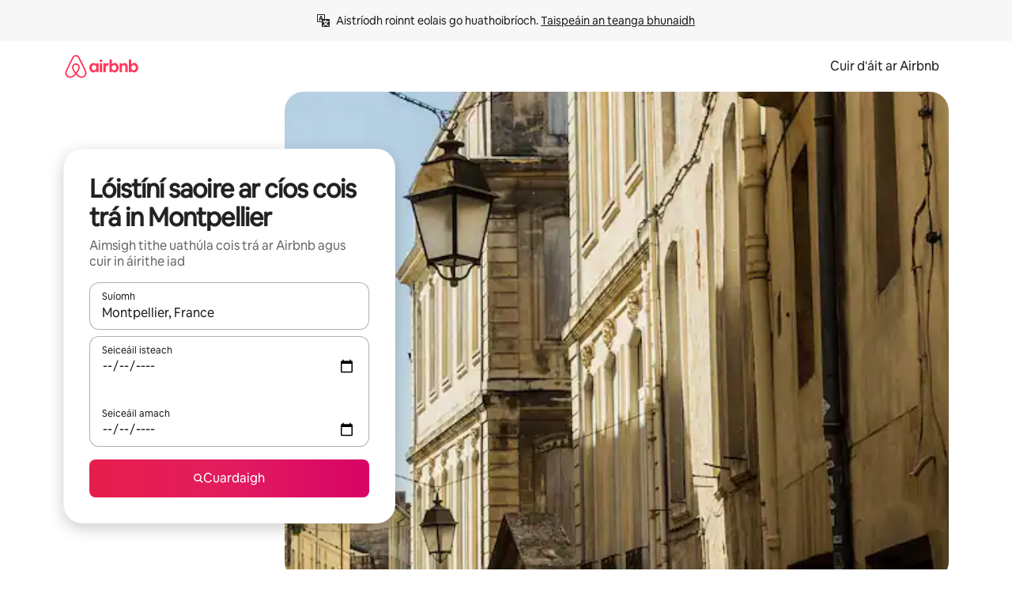

--- FILE ---
content_type: text/javascript
request_url: https://a0.muscache.com/airbnb/static/packages/web/common/57a4.f2f75f3278.js
body_size: 105197
content:
__d(function(g,r,_i,a,_m,e,d){"use strict";var t,n="object"==typeof Reflect?Reflect:null,i=n&&"function"==typeof n.apply?n.apply:function(t,n,i){return Function.prototype.apply.call(t,n,i)};t=n&&"function"==typeof n.ownKeys?n.ownKeys:Object.getOwnPropertySymbols?function(t){return Object.getOwnPropertyNames(t).concat(Object.getOwnPropertySymbols(t))}:function(t){return Object.getOwnPropertyNames(t)};var o=Number.isNaN||function(t){return t!=t};function s(){s.init.call(this)}_m.exports=s,_m.exports.once=function(t,n){return new Promise(function(i,o){var s,u,f;function c(i){t.removeListener(n,v),o(i)}function v(){"function"==typeof t.removeListener&&t.removeListener("error",c),i([].slice.call(arguments))}L(t,n,v,{once:!0}),"error"!==n&&(s=t,u=c,f={once:!0},"function"==typeof s.on&&L(s,"error",u,f))})},s.EventEmitter=s,s.prototype._events=void 0,s.prototype._eventsCount=0,s.prototype._maxListeners=void 0;var u=10;function f(t){if("function"!=typeof t)throw TypeError('The "listener" argument must be of type Function. Received type '+typeof t)}function c(t){return void 0===t._maxListeners?s.defaultMaxListeners:t._maxListeners}function v(t,n,i,o){if(f(i),void 0===(u=t._events)?(u=t._events=Object.create(null),t._eventsCount=0):(void 0!==u.newListener&&(t.emit("newListener",n,i.listener?i.listener:i),u=t._events),v=u[n]),void 0===v)v=u[n]=i,++t._eventsCount;else if("function"==typeof v?v=u[n]=o?[i,v]:[v,i]:o?v.unshift(i):v.push(i),(s=c(t))>0&&v.length>s&&!v.warned){v.warned=!0;var s,u,v,p=Error("Possible EventEmitter memory leak detected. "+v.length+" "+String(n)+" listeners added. Use emitter.setMaxListeners() to increase limit");p.name="MaxListenersExceededWarning",p.emitter=t,p.type=n,p.count=v.length,console&&console.warn&&console.warn(p)}return t}function p(){if(!this.fired)return(this.target.removeListener(this.type,this.wrapFn),this.fired=!0,0==arguments.length)?this.listener.call(this.target):this.listener.apply(this.target,arguments)}function l(t,n,i){var o={fired:!1,wrapFn:void 0,target:t,type:n,listener:i},s=p.bind(o);return s.listener=i,o.wrapFn=s,s}function h(t,n,i){var o=t._events;if(void 0===o)return[];var s=o[n];return void 0===s?[]:"function"==typeof s?i?[s.listener||s]:[s]:i?function(t){for(var n=Array(t.length),i=0;i<n.length;++i)n[i]=t[i].listener||t[i];return n}(s):m(s,s.length)}function y(t){var n=this._events;if(void 0!==n){var i=n[t];if("function"==typeof i)return 1;if(void 0!==i)return i.length}return 0}function m(t,n){for(var i=Array(n),o=0;o<n;++o)i[o]=t[o];return i}function L(t,n,i,o){if("function"==typeof t.on)o.once?t.once(n,i):t.on(n,i);else if("function"==typeof t.addEventListener)t.addEventListener(n,function s(u){o.once&&t.removeEventListener(n,s),i(u)});else throw TypeError('The "emitter" argument must be of type EventEmitter. Received type '+typeof t)}Object.defineProperty(s,"defaultMaxListeners",{enumerable:!0,get:function(){return u},set:function(t){if("number"!=typeof t||t<0||o(t))throw RangeError('The value of "defaultMaxListeners" is out of range. It must be a non-negative number. Received '+t+".");u=t}}),s.init=function(){(void 0===this._events||this._events===Object.getPrototypeOf(this)._events)&&(this._events=Object.create(null),this._eventsCount=0),this._maxListeners=this._maxListeners||void 0},s.prototype.setMaxListeners=function(t){if("number"!=typeof t||t<0||o(t))throw RangeError('The value of "n" is out of range. It must be a non-negative number. Received '+t+".");return this._maxListeners=t,this},s.prototype.getMaxListeners=function(){return c(this)},s.prototype.emit=function(t){for(var n=[],o=1;o<arguments.length;o++)n.push(arguments[o]);var s="error"===t,u=this._events;if(void 0!==u)s=s&&void 0===u.error;else if(!s)return!1;if(s){if(n.length>0&&(f=n[0]),f instanceof Error)throw f;var f,c=Error("Unhandled error."+(f?" ("+f.message+")":""));throw c.context=f,c}var v=u[t];if(void 0===v)return!1;if("function"==typeof v)i(v,this,n);else for(var p=v.length,l=m(v,p),o=0;o<p;++o)i(l[o],this,n);return!0},s.prototype.addListener=function(t,n){return v(this,t,n,!1)},s.prototype.on=s.prototype.addListener,s.prototype.prependListener=function(t,n){return v(this,t,n,!0)},s.prototype.once=function(t,n){return f(n),this.on(t,l(this,t,n)),this},s.prototype.prependOnceListener=function(t,n){return f(n),this.prependListener(t,l(this,t,n)),this},s.prototype.removeListener=function(t,n){var i,o,s,u,c;if(f(n),void 0===(o=this._events)||void 0===(i=o[t]))return this;if(i===n||i.listener===n)0==--this._eventsCount?this._events=Object.create(null):(delete o[t],o.removeListener&&this.emit("removeListener",t,i.listener||n));else if("function"!=typeof i){for(s=-1,u=i.length-1;u>=0;u--)if(i[u]===n||i[u].listener===n){c=i[u].listener,s=u;break}if(s<0)return this;0===s?i.shift():function(t,n){for(;n+1<t.length;n++)t[n]=t[n+1];t.pop()}(i,s),1===i.length&&(o[t]=i[0]),void 0!==o.removeListener&&this.emit("removeListener",t,c||n)}return this},s.prototype.off=s.prototype.removeListener,s.prototype.removeAllListeners=function(t){var n,i,o;if(void 0===(i=this._events))return this;if(void 0===i.removeListener)return 0==arguments.length?(this._events=Object.create(null),this._eventsCount=0):void 0!==i[t]&&(0==--this._eventsCount?this._events=Object.create(null):delete i[t]),this;if(0==arguments.length){var s,u=Object.keys(i);for(o=0;o<u.length;++o)"removeListener"!==(s=u[o])&&this.removeAllListeners(s);return this.removeAllListeners("removeListener"),this._events=Object.create(null),this._eventsCount=0,this}if("function"==typeof(n=i[t]))this.removeListener(t,n);else if(void 0!==n)for(o=n.length-1;o>=0;o--)this.removeListener(t,n[o]);return this},s.prototype.listeners=function(t){return h(this,t,!0)},s.prototype.rawListeners=function(t){return h(this,t,!1)},s.listenerCount=function(t,n){return"function"==typeof t.listenerCount?t.listenerCount(n):y.call(t,n)},s.prototype.listenerCount=y,s.prototype.eventNames=function(){return this._eventsCount>0?t(this._events):[]}},"002a46",[]);
__d(function(g,r,i,a,m,e,d){"use strict";var n=r(d[0]).default;Object.defineProperty(e,"__esModule",{value:!0}),e.default=function({key:n,hasConsent:c,isInternalOnly:f}){100*Math.random()<o.SAMPLE_RATE||(function({key:n,hasConsent:o,counterMap:l,isInternalOnly:s}){if(!window.navigator||!window.navigator.sendBeacon)return;let u=(0,t.default)(n);u in l||(l[u]={}),null!==o&&(l[u][`${o}`]=void 0===l[u][`${o}`]?1:l[u][`${o}`]+=1),s&&(l[u].isInternalOnly=void 0===l[u].isInternalOnly?1:l[u].isInternalOnly+=1)}({key:n,hasConsent:c,isInternalOnly:f,counterMap:u}),0!==Object.keys(u).length&&(s||(s=window.setTimeout(()=>{var n;let t,o;(0,l.default)((t={type:"distribution",metric:"frontend.cookie.consent"},o=[],Object.keys(n=u).forEach(l=>{let{true:s,false:u,isInternalOnly:c}=n[l];s>0&&o.push({...t,value:s,tags:[`key:${l}`,"has_consent:1"]}),u>0&&o.push({...t,value:u,tags:[`key:${l}`,"has_consent:0"]}),c>0&&o.push({...t,value:c,tags:[`key:${l}`,"is_internal_only:1"]})}),o)),u={},s=0},window.location.hostname.endsWith("airbnb.tools")?3e4:o.LOGGING_DEBOUNCE_MS))))};var t=n(r(d[1])),o=r(d[2]),l=n(r(d[3]));let s=0,u={}},"0058f6",["ba7a76","65cdce","973ca3","130c13"]);
__d(function(g,r,i,a,m,e,d){"use strict";Object.defineProperty(e,"__esModule",{value:!0}),e.isBrowserInitialized=function(){return t},e.setIsBrowserInitialized=function(n){t=n};let t=!1},"00d7e5",[]);
__d(function(g,r,i,a,m,e,d){"use strict";Object.defineProperty(e,"__esModule",{value:!0}),e.isPageControlledByServiceWorker=function(){return"serviceWorker"in window.navigator&&!!window.navigator.serviceWorker.controller}},"021d0c",[]);
__d(function(g,r,i,a,m,e,d){"use strict";var t=r(d[0]).default;Object.defineProperty(e,"__esModule",{value:!0}),e.default=function({callsiteSampleRate:t,config:f=o.default,errorMessage:p,errorName:u,handled:v,severity:c}){let y=t??s(f.error.messages,p)??s(f.error.names,u);if(void 0===y){let{app:t,controller:o,environment:n}=(0,l.getStandardizedTrackingContext)();y=s(f.hyperloop.apps,t)??s(f.hyperloop.loops,o)??s(f.environments,n)}"number"!=typeof y&&(y="error"===c&&!0===v?.01:f.severity[c]),(!isFinite(y)||y>1||y<0)&&(console.error(`invalid sampleRate of ${y}; falling back to default`),y=f.severity[c]);let _=!0,b={};return Math.random()<=y?b={[n]:String(y)}:_=!1,{shouldReport:_,sampleTags:b}},e.sampleTagName=void 0;var o=t(r(d[1])),l=r(d[2]);let n=e.sampleTagName="sampleRate",s=(t,o)=>{if(void 0!==o){for(let{target:l,sampleRate:n}of t)if("string"==typeof l?l===o:l.test(o))return n}}},"0243a2",["ba7a76","8a04e9","7a1430"]);
__d(function(g,r,i,a,m,e,d){"use strict";var t=r(d[0]).default;Object.defineProperty(e,"__esModule",{value:!0}),e.default=function(t,c){t("trebuchets",{values:Object.entries(c??u.default.get("trebuchet")??{}).map(([t,u])=>`${t}:${u}`)})};var u=t(r(d[1]))},"043a03",["ba7a76","ef2bc3"]);
__d(function(g,r,i,a,m,e,d){"use strict";var t=r(d[0]).default;Object.defineProperty(e,"__esModule",{value:!0}),e.default=void 0,e.default=t(r(d[1])).default},"06a99e",["ba7a76","6785b8"]);
__d(function(g,r,i,a,m,e,d){"use strict";var t=r(d[0]).default;Object.defineProperty(e,"__esModule",{value:!0}),e.default=function(t){t("airparams",{values:Object.entries(f.default[u.GET_AIRPARAMS_FOR_DEBUGGING]()).flatMap(([t,{value:u,accessed:f}])=>f?`${t}:${u}`:[])})};var u=r(d[1]),f=t(r(d[2]))},"07cee3",["ba7a76","b0b4c0","dcc72a"]);
__d(function(g,r,i,a,m,e,d){"use strict";Object.defineProperty(e,"__esModule",{value:!0});var n=e.UniversalComponentActionEvent={defaultProps:{schema:"com.airbnb.jitney.event.logging.Universal:UniversalComponentActionEvent:2.0.0",event_name:"universal_component_action"},propTypes:{}};n.fullyQualifiedName="Universal.v2.UniversalComponentActionEvent",e.UniversalComponentActionEventEvent=function(t){return{eventData:t,eventDataSchema:n}}},"08dcd9",[]);
__d(function(g,r,i,a,m,e,d){"use strict";var t=r(d[0]).default;Object.defineProperty(e,"__esModule",{value:!0}),e.default=function(t){if(!t)return"";let{domain:u}=(0,l.default)(t),_=u.match(f);if(null===_||3!==_.length)return"";let[,A]=_;return A};var u=t(r(d[1])),_=r(d[2]),l=t(r(d[3]));let A=[(0,u.default)(_.CHINA_BASE_DOMAIN_OUTDATED),(0,u.default)(_.DEFAULT_BASE_DOMAIN),(0,u.default)(_.LUXURY_RETREATS_BASE_DOMAIN),(0,u.default)(_.LUXURY_RETREATS_BETA_BASE_DOMAIN)],f=RegExp(`(${A.join("|")})\\.(.*)`)},"0966f6",["ba7a76","f708ca","4c5cfb","9056cc"]);
__d(function(g,r,i,a,m,e,d){"use strict";Object.defineProperty(e,"__esModule",{value:!0});var n=e.CoreFoundationTmpDebugEvent={defaultProps:{schema:"com.airbnb.jitney.event.logging.CoreFoundation:CoreFoundationTmpDebugEvent:1.0.0",event_name:"corefoundation_tmp_debug"},propTypes:{}};n.fullyQualifiedName="CoreFoundation.v1.CoreFoundationTmpDebugEvent",e.CoreFoundationTmpDebugEventEvent=function(o){return{eventData:o,eventDataSchema:n}}},"098977",[]);
__d(function(g,r,i,a,m,_e,d){"use strict";var e=r(d[0]).default;Object.defineProperty(_e,"__esModule",{value:!0}),_e.default=void 0;var t=e(r(d[1])),o=e(r(d[2])),s=r(d[3]);_e.default=class{constructor(e={}){this._logger=void 0,this.initialized=void 0,this.initializers=void 0,this.options=void 0,this.options=e,this.initialized=!1,this.initializers=[],e.logger&&this.setLogger(e.logger)}setLogger(e){this._logger=new o.default(e)}getLogger(){if(null==this._logger)throw Error("[tracking-js] Please provide a logger config, either in the constructor or using `setLogger()`.");return this._logger}init(e={}){s.startupCalibratedTimestamp.calibrate(),this.options=Object.assign(this.options,e),this.initializers.forEach(e=>e(this.options)),this.initialized=!0,this.initializers=[],this.addInitHook(()=>this.getLogger().flushEventQueue())}addInitHook(e){this.initialized?e(this.options):this.initializers.push(e)}setUiRef(e,o){(0,t.default)("uiReferrer",e),o&&(window.location.href=o.getAttribute("href"))}getUiRef(){let e=(0,t.default)("uiReferrer");return e&&(0,t.default)("uiReferrer",null),e}clearContext(){this.getLogger().clearContext()}addContext(e){this.getLogger().addContext(e)}addDefaultContext(){this.getLogger().addDefaultContext()}onPageURIChange(e){this.getLogger().onPageURIChange(e)}setCookieReader(e){this.getLogger().setCookieReader(e)}logEvent(e){this.getLogger().logEvent(e)}deprecatedLogAirEvent(e){this.getLogger().logEvent(e)}logJitneyEvent(e){this.getLogger().logJitneyEvent(e)}queueEvent(e){this.getLogger().queueEvent(e)}queueJitneyEvent(e){this.getLogger().queueJitneyEvent(e)}setImpressionMetadata(e){this.getLogger().setImpressionMetadata(e)}logDebugEvent(e){this.getLogger().logEphemeralDebugEvent(e)}logUniversalSessionStartEvent(e,t=null){return this.getLogger().logUniversalSessionStartEvent(e,t)}logUniversalSessionStartEventFromServerData({eventDataSchema:e,eventData:t}){return this.getLogger().logUniversalSessionStartEvent({schema:e,event_data:t})}logUniversalSessionEndEvent(e){return this.getLogger().logUniversalSessionEndEvent(e)}}},"09926a",["ba7a76","1f339e","3ba660","96e51a"]);
__d(function(g,r,i,a,m,e,d){"use strict";var s=r(d[0]).default,o=r(d[1]),t=r(d[2]),f=s(r(d[3]));t.KeyframeEffect.extend({name:"scale",transforms:{from:f.dimensionUnitless,to:f.dimensionUnitless},reverse:s=>({from:s.to,to:s.from}),keyframes:(0,o.keyframes)()`
  from {
    scale: ${"from"};
  }
  to {
    scale: ${"to"};
  }`})},"09d06e",["45f788","0e0a50","145d72","6029b1"]);
__d(function(g,r,i,a,m,e,d){"use strict";Object.defineProperty(e,"__esModule",{value:!0}),e.createBrowserMetricReporter=function(o){let t=null===o.tier?"":o.tier,u={environment:"browser",tier:t,loop:null===o.loop?"":o.loop,kube_namespace:null===o.kube_namespace?"":o.kube_namespace};return{increment:(o,t,c)=>{(0,n.airdogCount)(o,t,{...u,...c})},now:window.performance.now.bind(window.performance)}};var n=r(d[0])},"09f3f6",["3e4681"]);
__d(function(g,r,i,a,m,e,d){"use strict";Object.defineProperty(e,"__esModule",{value:!0}),e.nextTask=function(t){return new Promise(n=>setTimeout(()=>n(t)))}},"0ad034",[]);
__d(function(g,r,i,a,m,e,d){"use strict";Object.defineProperty(e,"__esModule",{value:!0}),e.GET_DATA_FOR_BOOTSTRAP=void 0,e.GET_DATA_FOR_BOOTSTRAP=Symbol.for("flagger feature and trebuchet assignments for bootstrap")},"0ba630",[]);
__d(function(g,r,i,a,m,e,d){"use strict";var t=r(d[0]).default;Object.defineProperty(e,"__esModule",{value:!0}),e.default=void 0;var s=r(d[1]),u=t(r(d[2]));class l extends u.default{withUserId(t){return this.withSubjects(t?{user:t}:{})}withSubjects(t){let n=t.user?()=>t.user:null,o=t.visitor?()=>t.visitor:null,c=t.listing?()=>t.listing:null,v=t.business_entity?()=>t.business_entity:null,f=t.identity?()=>t.identity:null,h=new l(this.EXPERIMENTS,{user:t.user===s.CURRENT_USER?u.defaultSubjectIdHash.user:n,visitor:t.visitor===s.CURRENT_VISITOR?u.defaultSubjectIdHash.visitor:o,identity:f,listing:c,business_entity:v});return h.duplicated=!0,h.setLogger(this.logTreatment),h}}e.default=new l},"0d1fd2",["45f788","242d3c","d75b38"]);
__d(function(g,r,_i,a,m,e,d){"use strict";var t=r(d[0]).default;Object.defineProperty(e,"__esModule",{value:!0}),e.keyframes=function(){return function(t,...n){return function(){let{name:s,defaults:f,transforms:i}=this.builder||{defaults:{}},o=[`@keyframes ${s} {`,t[0]];return n.forEach((n,c)=>{let h=(i||{})[n],l=String("function"==typeof h?h(f[n],f):f[n]);n.startsWith("keyframe_")?o.push(l):o.push(u.cssVar(l,`${s}_${n}`)),o.push(t[c+1])}),o.push("\n}"),o.join("")}}};var u=t(r(d[1]))},"0e0a50",["45f788","6029b1"]);
__d(function(g,r,i,a,m,e,d){"use strict";var t=r(d[0]).default;Object.defineProperty(e,"__esModule",{value:!0}),e.default=void 0;var u=t(r(d[1])),n=t(r(d[2])),l=t(r(d[3]));class s extends n.default{constructor(){super()}findTreatment(t,u){return super.findTreatment(t,u)}isTrebuchetLaunched(t){return super.isTrebuchetLaunched((0,l.default)(t))}getAirParamField(t){return super.getAirParamField((0,u.default)(t))}peekAirParamField(t){return super.peekAirParamField((0,u.default)(t))}}e.default=s},"0fd89f",["ba7a76","84ad93","7e6ed7","2c6bf9"]);
__d(function(g,_r,_i,a,m,_e,d){"use strict";function e(t){return(e="function"==typeof Symbol&&"symbol"==typeof Symbol.iterator?function(e){return typeof e}:function(e){return e&&"function"==typeof Symbol&&e.constructor===Symbol&&e!==Symbol.prototype?"symbol":typeof e})(t)}function t(e,t){var n=Object.keys(e);if(Object.getOwnPropertySymbols){var r=Object.getOwnPropertySymbols(e);t&&(r=r.filter(function(t){return Object.getOwnPropertyDescriptor(e,t).enumerable})),n.push.apply(n,r)}return n}function n(e){for(var n=1;n<arguments.length;n++){var o=null!=arguments[n]?arguments[n]:{};n%2?t(Object(o),!0).forEach(function(t){r(e,t,o[t])}):Object.getOwnPropertyDescriptors?Object.defineProperties(e,Object.getOwnPropertyDescriptors(o)):t(Object(o)).forEach(function(t){Object.defineProperty(e,t,Object.getOwnPropertyDescriptor(o,t))})}return e}function r(t,n,r){var o;return(o=function(t,n){if("object"!=e(t)||!t)return t;var r=t[Symbol.toPrimitive];if(void 0!==r){var o=r.call(t,n||"default");if("object"!=e(o))return o;throw TypeError("@@toPrimitive must return a primitive value.")}return("string"===n?String:Number)(t)}(n,"string"),(n="symbol"==e(o)?o:o+"")in t)?Object.defineProperty(t,n,{value:r,enumerable:!0,configurable:!0,writable:!0}):t[n]=r,t}Object.defineProperty(_e,"__esModule",{value:!0}),_e.default=void 0;var o=new Map,i=new Map,c="Intl"in window,u=window.navigator&&window.navigator.userAgent.indexOf("TBS/")>0,s="function"==typeof Intl.NumberFormat.prototype.formatToParts&&!u;_e.default=function(){function e(){var e=arguments.length>0&&void 0!==arguments[0]?arguments[0]:{};this.init(e)}var t=e.prototype;return t.init=function(e){this.options=n(n({},e),{},{currencies:(e.currencies||[]).reduce(function(e,t){return n(n({},e),{},r({},t.code,t))},[])})},t.locale=function(){return this.options.locale||"en"},t.language=function(){return this.options.language||"en"},t.base_direction=function(){return this.options.base_direction||"ltr"},t.country=function(){return this.options.country},t.tld_country=function(){return this.options.tld_country},t.current_locale_name=function(){return this.options.current_locale_name||"English"},t.languages=function(){return this.options.languages||[]},t.request_host=function(){return this.options.request_host},t.currencies=function(){return Object.keys(this.options.currencies||{})},t.symbolForCurrency=function(e){var t=this.currencyOptions(e);return t?t.unicode_symbol||t.symbol:e},t.currencySymbolPosition=function(e){var t,n=this.currencyOptions(e),r=n&&n.position,o=this.locale();return"after"===r?t="after":"special"===r?"EUR"===e&&(t=-1!==["fr","de","it","es"].indexOf(o)?"after":"before"):t="before",t},t.spaceBetweenPriceAndSymbol=function(e){var t=this.currencyOptions(e);return!!(t&&t.space_between_price_and_symbol)},t.hideCodeIfSymbolShown=function(e){var t=this.currencyOptions(e);return!!(t&&t.hide_code_if_symbol_shown)},t.currencyOptions=function(e){if(!this.options.currencies)return null;var t=this.options.currencies[e];return t||null},t.priceString=function(e){var t=arguments.length>1&&void 0!==arguments[1]?arguments[1]:"USD",n=arguments.length>2&&void 0!==arguments[2]?arguments[2]:{},r=e,u="",l=this.locale(),f=[r,l,t,n.code,n.thousandsDelimiter,n.span].join("!"),y=o.get(f);if(void 0!==y)return o.delete(f),o.set(f,y),y;"number"==typeof r&&r<0&&(r*=-1,u+="-");var p=this.currencyOptions(t),b=this.symbolForCurrency(t);if("number"==typeof r){var h="ar"===l?"ar-u-nu-latn":l;if(c&&s){var v=Number.isInteger(r),_=!!n.thousandsDelimiter,O=[h,v&&"whole",_&&"showThousands"].filter(function(e){return!!e}).join("-"),w=i.get(O);w||(w=new Intl.NumberFormat(h,{style:"currency",currency:t,useGrouping:_,minimumFractionDigits:v?0:void 0}),i.set(O,w)),r=w.formatToParts(r).filter(function(e){return"currency"!==e.type}).map(function(e){return e.value}).join("")}else if(n.thousandsDelimiter)if(c){var j=i.get(h);j||(j=new Intl.NumberFormat(h),i.set(h,j)),r=j.format(r)}else r=r.toLocaleString(h)}var S="before"===this.currencySymbolPosition(t),P=this.spaceBetweenPriceAndSymbol(t)?" ":"";return n.span?S?u+='<span class="currency_symbol symbol before">'.concat(b,"</span>").concat(P).concat(r):u+="".concat(r).concat(P,'<span class="currency_symbol symbol after">').concat(b,"</span>"):S?u+=[b,r].join(P):u+=[r,b].join(P),!this.hideCodeIfSymbolShown(t)&&(!0===n.code||!1!==n.code&&p&&p.show_currency_explicitly)&&(n.span?u+=' <span class="currency_symbol code after">'.concat(t,"</span>"):u+=" ".concat(t)),"rtl"===this.base_direction()&&(u="\u200E".concat(u,"\u200E")),o.set(f,u),o.size>200&&o.delete(o.keys().next().value),u},e}()},"100b77",[]);
__d(function(g,r,i,a,m,e,d){"use strict";var l=r(d[0]).default;Object.defineProperty(e,"__esModule",{value:!0}),e.default=function(l){let n=(0,t.default)(l);return[void 0,null].includes(n)?null:((0,u.setItem)(l,n),(0,t.default)(l,null),n)};var t=l(r(d[1])),u=r(d[2])},"119148",["ba7a76","1f339e","d98eb7"]);
__d(function(g,r,i,a,m,e,d){"use strict";Object.defineProperty(e,"__esModule",{value:!0}),e.default=function(t){let o="/tracking/airdog",n=`https://www.airbnb.com${o}`,c="https:"===window.location.protocol.toLowerCase()?o:n,s=JSON.stringify(t);window.navigator.sendBeacon(c,s)}},"130c13",[]);
__d(function(g,r,i,a,m,e,d){"use strict";var t=r(d[0]).default,s=r(d[1]).default;Object.defineProperty(e,"__esModule",{value:!0});var n={};function o(){let t=r(d[2]);return o=function(){return t},t}e.default=void 0;var u=s(r(d[3])),l=r(d[4]),c=r(d[5]),p=r(d[6]),f=r(d[7]),y=t(r(d[8]));Object.keys(y).forEach(function(t){"default"===t||"__esModule"===t||Object.prototype.hasOwnProperty.call(n,t)||t in e&&e[t]===y[t]||Object.defineProperty(e,t,{enumerable:!0,get:function(){return y[t]}})});var T=r(d[9]),b=r(d[10]);Object.keys(b).forEach(function(t){"default"===t||"__esModule"===t||Object.prototype.hasOwnProperty.call(n,t)||t in e&&e[t]===b[t]||Object.defineProperty(e,t,{enumerable:!0,get:function(){return b[t]}})});var v=r(d[11]);Object.keys(v).forEach(function(t){"default"===t||"__esModule"===t||Object.prototype.hasOwnProperty.call(n,t)||t in e&&e[t]===v[t]||Object.defineProperty(e,t,{enumerable:!0,get:function(){return v[t]}})});let O="/tracking/jitney/logging/messages";async function w(t,s=0,{useSendBeacon:n=!1,useCompression:f=!1}={}){let y=(Array.isArray(t)?t:[t]).filter(p.isJitneyEvent).map(t=>({...t,uuid:t.uuid||(0,o().v4)()}));if(0===y.length)return Promise.resolve();let b=JSON.stringify(y);return n&&window.navigator&&window.navigator.sendBeacon?window.navigator.sendBeacon(O,b)?Promise.resolve():Promise.reject():new Promise((n,o)=>{let p,v=new XMLHttpRequest;v.open("POST",O),v.setRequestHeader("Content-type","application/json"),f&&v.setRequestHeader("X-Encode-With","gzip"),v.onload=()=>{if(v.status>=200&&v.status<=204||1223===v.status){let t=v.getResponseHeader("X-Server-Request-Time"),s=v.getResponseHeader("X-Server-Response-Time"),o=(0,T.getNowTimestampMs)();if(c.httpCorrectedTimestamp.isEnabled()&&null!=t&&null!=s){let n=Number(t),u=Number(s);l.scheduler.postTask(()=>{c.httpCorrectedTimestamp.processResponse(p,o,n,u)},{priority:"background"})}n()}else o(new u.default("Tracking request returned an error status",{status:v.status,statusText:v.statusText,responseText:v.responseText,readyState:v.readyState,responseJSON:null}))},v.onerror=()=>{0===v.status&&f&&n(w(t,s,{useSendBeacon:!1,useCompression:!1})),o(new u.default("Tracking request failed",{status:v.status,statusText:v.statusText,responseText:v.responseText,readyState:v.readyState,responseJSON:null}))},v.timeout=1e4,v.ontimeout=()=>{if(s>=3)o(Error("Tracking request timed out after 10000ms and 3 retries"));else{let t=s+1;w(y.map(s=>({...s,event_data:{...s.event_data??{},trackingjs_retry_count:t}})),t).then(n).catch(o)}},p=(0,T.getNowTimestampMs)(),v.send(b)})}let h=new y.default({logger:{request:w}});c.httpCorrectedTimestamp.setLogger(h),f.startupCalibratedTimestamp.setLogger(h),e.default=h},"132dd5",["45f788","ba7a76","305dd5","2d0870","a2c93f","c3348c","fd65b3","96e51a","09926a","43e1a1","3ba660","288002"]);
__d(function(g,r,i,a,m,e,d){"use strict";var o=r(d[0]).default;Object.defineProperty(e,"__esModule",{value:!0}),e.setCookieSync=e.sessionStorageSetItem=e.sessionStorageGetItem=e.nextGetCookieSync=e.localStorageSetItem=e.localStorageRemoveItem=e.localStorageGetItem=e.getCookieSync=e.getCookieAsync=e.deleteCookieAsync=void 0;var t=o(r(d[1])),s=o(r(d[2]));e.nextGetCookieSync=t.nextGetCookieSync,e.deleteCookieAsync=t.deleteCookieAsync,e.getCookieSync=t.getCookieSync,e.setCookieSync=t.setCookieSync,e.getCookieAsync=t.getCookieAsync,t.setCookieAsync,t.nextSetCookieSync,t.nextGetCookieAsync,t.nextSetCookieAsync,t.getRequestCookieSync,t.setRequestCookieSync,t.setResponseCookieSync,t.deleteRequestCookieSync,t.deleteResponseCookieSync,t.nextGetRequestCookieSync,t.nextSetRequestCookieSync,e.localStorageSetItem=s.localStorageSetItem,e.localStorageGetItem=s.localStorageGetItem,e.localStorageRemoveItem=s.localStorageRemoveItem,s.localStorageSetItemAsync,s.localStorageGetItemAsync,s.localStorageRemoveItemAsync,e.sessionStorageSetItem=s.sessionStorageSetItem,e.sessionStorageGetItem=s.sessionStorageGetItem,s.sessionStorageRemoveItem,s.sessionStorageSetItemAsync,s.sessionStorageGetItemAsync,s.sessionStorageRemoveItemAsync},"13babd",["45f788","cb35ad","7fde72"]);
__d(function(g,r,i,a,m,e,d){"use strict";var t=r(d[0]).default;Object.defineProperty(e,"__esModule",{value:!0}),e.KeyframeEffect=void 0;var s=t(r(d[1]));class n{get animation(){return s.animation({name:this.builder.name,defaults:this.builder.defaults,parent:this.builder.parent})}constructor(t){this.builder=void 0,this.keyframes=void 0,this.builder={defaults:t.defaults||{},keyframeCreator:t.keyframes,name:t.name,parent:t.parent,reverse:t.reverse,transforms:{...s.transformDefaults,...t.transforms}},this.keyframes=this.generateKeyframes(t.defaults||{})}generateKeyframes(t){return this.builder.keyframeCreator.apply(this,[t])}static extend(t){return new n(t)}apply(t){let n=this.extend({defaults:t,name:t.name||this.builder.name}),{animation:f,keyframes:u}=n,{defaults:l,name:o}=n.builder,h=`transform-origin: ${s.cssVar(l["transform-origin"],`${o}_transform-origin`)};`;return`${u}
animation: ${f};
${h}
`}effect(t){return{effect:this,...t}}customize(t){let n=new Map;return Object.entries(t).forEach(([s,f])=>{s.startsWith("keyframe_")||"name"===s||n.set(`--${this.builder.name}_${s}`,this.builder.transforms[s]?.(f,t)||f)}),s.customize(n)}extend(t){let s={...this.builder.defaults,...t.defaults};return new n({name:t.name||this.builder.name,defaults:s,keyframes:t.keyframes||this.builder.keyframeCreator,parent:t.parent||this.builder.parent,transforms:{...this.builder.transforms,...t.transforms}})}}e.KeyframeEffect=n},"145d72",["45f788","6029b1"]);
__d(function(g,r,i,a,m,e,d){"use strict";Object.defineProperty(e,"__esModule",{value:!0}),e.CLEAR=void 0,e.CLEAR=Symbol.for("clear")},"14b899",[]);
__d(function(g,r,i,a,m,e,d){"use strict";(0,r(d[0]).default)(r(d[1])),r(d[2])},"14ea67",["ba7a76","40edfb","6d1c1a"]);
__d(function(g,r,i,a,m,e,d){"use strict";Object.defineProperty(e,"__esModule",{value:!0});var n=e.UniversalComponentImpressionEvent={defaultProps:{schema:"com.airbnb.jitney.event.logging.Universal:UniversalComponentImpressionEvent:2.0.0",event_name:"universal_component_impression"},propTypes:{}};n.fullyQualifiedName="Universal.v2.UniversalComponentImpressionEvent",e.UniversalComponentImpressionEventEvent=function(t){return{eventData:t,eventDataSchema:n}}},"15a5fe",[]);
__d(function(g,r,_i,a,m,e,d){"use strict";var t=r(d[0]),o=Object.prototype.hasOwnProperty,i=Array.isArray,n={allowDots:!1,allowEmptyArrays:!1,allowPrototypes:!1,allowSparse:!1,arrayLimit:20,charset:"utf-8",charsetSentinel:!1,comma:!1,decodeDotInKeys:!1,decoder:t.decode,delimiter:"&",depth:5,duplicates:"combine",ignoreQueryPrefix:!1,interpretNumericEntities:!1,parameterLimit:1e3,parseArrays:!0,plainObjects:!1,strictDepth:!1,strictNullHandling:!1,throwOnLimitExceeded:!1},l=function(t,o,i){if(t&&"string"==typeof t&&o.comma&&t.indexOf(",")>-1)return t.split(",");if(o.throwOnLimitExceeded&&i>=o.arrayLimit)throw RangeError("Array limit exceeded. Only "+o.arrayLimit+" element"+(1===o.arrayLimit?"":"s")+" allowed in an array.");return t},s=function(s,c){var p={__proto__:null},y=c.ignoreQueryPrefix?s.replace(/^\?/,""):s;y=y.replace(/%5B/gi,"[").replace(/%5D/gi,"]");var f=c.parameterLimit===1/0?void 0:c.parameterLimit,u=y.split(c.delimiter,c.throwOnLimitExceeded?f+1:f);if(c.throwOnLimitExceeded&&u.length>f)throw RangeError("Parameter limit exceeded. Only "+f+" parameter"+(1===f?"":"s")+" allowed.");var h=-1,w=c.charset;if(c.charsetSentinel)for(b=0;b<u.length;++b)0===u[b].indexOf("utf8=")&&("utf8=%E2%9C%93"===u[b]?w="utf-8":"utf8=%26%2310003%3B"===u[b]&&(w="iso-8859-1"),h=b,b=u.length);for(b=0;b<u.length;++b)if(b!==h){var b,E,O,v=u[b],x=v.indexOf("]="),L=-1===x?v.indexOf("="):x+1;-1===L?(E=c.decoder(v,n.decoder,w,"key"),O=c.strictNullHandling?null:""):(E=c.decoder(v.slice(0,L),n.decoder,w,"key"),O=t.maybeMap(l(v.slice(L+1),c,i(p[E])?p[E].length:0),function(t){return c.decoder(t,n.decoder,w,"value")})),O&&c.interpretNumericEntities&&"iso-8859-1"===w&&(O=String(O).replace(/&#(\d+);/g,function(t,o){return String.fromCharCode(parseInt(o,10))})),v.indexOf("[]=")>-1&&(O=i(O)?[O]:O);var D=o.call(p,E);D&&"combine"===c.duplicates?p[E]=t.combine(p[E],O):D&&"last"!==c.duplicates||(p[E]=O)}return p},c=function(o,i,n,s){var c=0;if(o.length>0&&"[]"===o[o.length-1]){var p=o.slice(0,-1).join("");c=Array.isArray(i)&&i[p]?i[p].length:0}for(var y=s?i:l(i,n,c),f=o.length-1;f>=0;--f){var u,h=o[f];if("[]"===h&&n.parseArrays)u=n.allowEmptyArrays&&(""===y||n.strictNullHandling&&null===y)?[]:t.combine([],y);else{u=n.plainObjects?{__proto__:null}:{};var w="["===h.charAt(0)&&"]"===h.charAt(h.length-1)?h.slice(1,-1):h,b=n.decodeDotInKeys?w.replace(/%2E/g,"."):w,E=parseInt(b,10);n.parseArrays||""!==b?!isNaN(E)&&h!==b&&String(E)===b&&E>=0&&n.parseArrays&&E<=n.arrayLimit?(u=[])[E]=y:"__proto__"!==b&&(u[b]=y):u={0:y}}y=u}return y},p=function(t,i,n,l){if(t){var s=n.allowDots?t.replace(/\.([^.[]+)/g,"[$1]"):t,p=/(\[[^[\]]*])/g,y=n.depth>0&&/(\[[^[\]]*])/.exec(s),f=y?s.slice(0,y.index):s,u=[];if(f){if(!n.plainObjects&&o.call(Object.prototype,f)&&!n.allowPrototypes)return;u.push(f)}for(var h=0;n.depth>0&&null!==(y=p.exec(s))&&h<n.depth;){if(h+=1,!n.plainObjects&&o.call(Object.prototype,y[1].slice(1,-1))&&!n.allowPrototypes)return;u.push(y[1])}if(y){if(!0===n.strictDepth)throw RangeError("Input depth exceeded depth option of "+n.depth+" and strictDepth is true");u.push("["+s.slice(y.index)+"]")}return c(u,i,n,l)}},y=function(o){if(!o)return n;if(void 0!==o.allowEmptyArrays&&"boolean"!=typeof o.allowEmptyArrays)throw TypeError("`allowEmptyArrays` option can only be `true` or `false`, when provided");if(void 0!==o.decodeDotInKeys&&"boolean"!=typeof o.decodeDotInKeys)throw TypeError("`decodeDotInKeys` option can only be `true` or `false`, when provided");if(null!==o.decoder&&void 0!==o.decoder&&"function"!=typeof o.decoder)throw TypeError("Decoder has to be a function.");if(void 0!==o.charset&&"utf-8"!==o.charset&&"iso-8859-1"!==o.charset)throw TypeError("The charset option must be either utf-8, iso-8859-1, or undefined");if(void 0!==o.throwOnLimitExceeded&&"boolean"!=typeof o.throwOnLimitExceeded)throw TypeError("`throwOnLimitExceeded` option must be a boolean");var i=void 0===o.charset?n.charset:o.charset,l=void 0===o.duplicates?n.duplicates:o.duplicates;if("combine"!==l&&"first"!==l&&"last"!==l)throw TypeError("The duplicates option must be either combine, first, or last");return{allowDots:void 0===o.allowDots?!0===o.decodeDotInKeys||n.allowDots:!!o.allowDots,allowEmptyArrays:"boolean"==typeof o.allowEmptyArrays?!!o.allowEmptyArrays:n.allowEmptyArrays,allowPrototypes:"boolean"==typeof o.allowPrototypes?o.allowPrototypes:n.allowPrototypes,allowSparse:"boolean"==typeof o.allowSparse?o.allowSparse:n.allowSparse,arrayLimit:"number"==typeof o.arrayLimit?o.arrayLimit:n.arrayLimit,charset:i,charsetSentinel:"boolean"==typeof o.charsetSentinel?o.charsetSentinel:n.charsetSentinel,comma:"boolean"==typeof o.comma?o.comma:n.comma,decodeDotInKeys:"boolean"==typeof o.decodeDotInKeys?o.decodeDotInKeys:n.decodeDotInKeys,decoder:"function"==typeof o.decoder?o.decoder:n.decoder,delimiter:"string"==typeof o.delimiter||t.isRegExp(o.delimiter)?o.delimiter:n.delimiter,depth:"number"==typeof o.depth||!1===o.depth?+o.depth:n.depth,duplicates:l,ignoreQueryPrefix:!0===o.ignoreQueryPrefix,interpretNumericEntities:"boolean"==typeof o.interpretNumericEntities?o.interpretNumericEntities:n.interpretNumericEntities,parameterLimit:"number"==typeof o.parameterLimit?o.parameterLimit:n.parameterLimit,parseArrays:!1!==o.parseArrays,plainObjects:"boolean"==typeof o.plainObjects?o.plainObjects:n.plainObjects,strictDepth:"boolean"==typeof o.strictDepth?!!o.strictDepth:n.strictDepth,strictNullHandling:"boolean"==typeof o.strictNullHandling?o.strictNullHandling:n.strictNullHandling,throwOnLimitExceeded:"boolean"==typeof o.throwOnLimitExceeded&&o.throwOnLimitExceeded}};m.exports=function(o,i){var n=y(i);if(""===o||null==o)return n.plainObjects?{__proto__:null}:{};for(var l="string"==typeof o?s(o,n):o,c=n.plainObjects?{__proto__:null}:{},f=Object.keys(l),u=0;u<f.length;++u){var h=f[u],w=p(h,l[h],n,"string"==typeof o);c=t.merge(c,w,n)}return!0===n.allowSparse?c:t.compact(c)}},"17441e",["4b9976"]);
__d(function(g,r,i,a,m,e,d){"use strict";var t=r(d[0]);r(d[1]);var n=r(d[2]);n.Pattern.from({presets:n.Pattern.presets({duration:667,name:"slide-in-from-edge"}),source_content_in:t.Slide.effect({from_x:-30,scrim:!0,scrim_to:1,scrim_from:.6}),source_content_out:t.Slide.effect({to_x:-30,scrim:!0}),destination_content_in:t.Slide.effect({from_x:100}),destination_content_out:t.Slide.effect({to_x:100}),navbar_title_in:t.Slide.effect({from_x:30}),navbar_title_out:t.Slide.effect({to_x:30}),navbar_element_in:t.Opacity.effect({keyframe_start:75,from:0,to:1}),navbar_element_out:t.Opacity.effect({keyframe_end:50,from:1,to:0}),magicTransition:{source_content:["source_content_in","source_content_out"],destination_content:["destination_content_in","destination_content_out"],navbar_title:["navbar_title_in","navbar_title_out"]},a11y:{presets:{duration:100},source_content_out:t.Opacity.effect({from:1,to:0}),source_content_in:t.Opacity.effect({from:0,to:1}),destination_content_in:t.Opacity.effect({from:0,to:1}),destination_content_out:t.Opacity.effect({from:1,to:0}),navbar_title_in:t.Opacity.effect({from:0,to:1}),navbar_title_out:t.Opacity.effect({from:1,to:0}),navbar_element_in:t.Opacity.effect({from:0,to:1}),navbar_element_out:t.Opacity.effect({from:1,to:0})}})},"1954ed",["88b542","6029b1","41e9f4"]);
__d(function(g,r,i,a,m,e,d){"use strict";function t(){let n=r(d[0]);return t=function(){return n},n}function n(){let t=r(d[1]);return n=function(){return t},t}function o(){let t=r(d[2]);return o=function(){return t},t}function c(){let t=r(d[3]);return c=function(){return t},t}async function s(s,_,l){let u=s.now();_({schema:t().WebSocketClientConnectionAttemptEvent,event_data:{connection_id:l.connectionId,retry_attempt_number:0,websocket_url:l.webSocketUrl.toString(),message_offset:void 0}});let f=await l.next,b="disconnected"===f.state?f:await f.next;if("disconnected"===b.state||"reconnecting"===b.state){let{webSocketUrl:t,attemptCount:o,sourceError:{code:c,reason:l}}=b;_({schema:n().WebSocketClientConnectionResultEvent,event_data:{is_successful:!1,will_retry:!1,websocket_url:t.toString(),retry_attempt_number:o,connection_id:b.connectionId,connect_time_ms:String(s.now()-u),error_code:String(c),error_reason:l}})}else if("established"===b.state){let{attemptCount:l,webSocketUrl:f}=b;return _({schema:n().WebSocketClientConnectionResultEvent,event_data:{is_successful:!0,will_retry:!1,websocket_url:f.toString(),retry_attempt_number:l,connection_id:b.connectionId,connect_time_ms:String(s.now()-u)}}),b.next.then(function n(l){let{connectionId:f}=l;if("disconnected"===l.state){let{sourceError:{wasClean:t,code:n,reason:c}}=l,b=s.now();_({schema:o().WebSocketClientDisconnectionEvent,event_data:{connection_id:f,is_normal_close:t,websocket_url:l.webSocketUrl.toString(),will_retry:!1,error_code:String(n),error_reason:c,last_message_offset:l.messageOffset,connection_duration_ms:b-u}});return}if("reconnecting"===l.state){let{attemptCount:o,messageOffset:c}=l;return _({schema:t().WebSocketClientConnectionAttemptEvent,event_data:{connection_id:f,retry_attempt_number:o,websocket_url:l.webSocketUrl.toString(),message_offset:c}}),l.next.then(t=>{if("established"===t.state)return t.next.then(n)})}if("message"===l.state){let{lastMessage:t,webSocketUrl:o,payloadSize:s}=l;return t&&"channelId"in t&&_({schema:c().WebSocketClientMessageEvent,event_data:{channel_id:t.channelId,connection_id:f,message_offset:t.messageOffset,message_size_bytes:s||0,websocket_url:o.toString()}}),l.next.then(n)}if("pending-pong"===l.state||"established"===l.state)return l.next.then(n)})}}Object.defineProperty(e,"__esModule",{value:!0}),e.observeConnection=s},"1edb62",["26c34c","c0b26f","75c462","3ab342"]);
__d(function(g,r,_i,a,m,_e,d){"use strict";var e=function(t,i,o){var n=e.type;return o&&o.type&&o.type in e.types&&(n=o.type),e.types[n](t,i,o||{})};function t(){return!!(window.document&&window.document.createElement)}e.types={},e.type=null,e.addType=function(t,i){e.type||(e.type=t),e.types[t]=i,e[t]=function(i,o,n){return(n=n||{}).type=t,e(i,o,n)}},e.error=function(){return"amplify.store quota exceeded"};var i=/^__amplify__/;function o(t,o){e.addType(t,function(n,u,s){var l,p,c,f,y=u,v=new Date().getTime();if(!n){y={},f=[],c=0;try{for(n=o.length;n=o.key(c++);)i.test(n)&&((p=JSON.parse(o.getItem(n))).expires&&p.expires<=v?f.push(n):y[n.replace(i,"")]=p.data);for(;n=f.pop();)o.removeItem(n)}catch(e){}return y}if(n="__amplify__"+n,void 0===u){if(!(p=(l=o.getItem(n))?JSON.parse(l):{expires:-1}).expires||!(p.expires<=v))return p.data;o.removeItem(n)}else if(null===u)o.removeItem(n);else{p=JSON.stringify({data:u,expires:s.expires?v+s.expires:null});try{o.setItem(n,p)}catch(i){e[t]();try{o.setItem(n,p)}catch(t){throw e.error()}}}return y})}for(var n in{localStorage:1,sessionStorage:1})try{t()&&(window[n].setItem("__amplify__","x"),window[n].removeItem("__amplify__"),o(n,window[n]))}catch(e){}if(t()&&!e.types.localStorage&&window.globalStorage)try{o("globalStorage",window.globalStorage[window.location.hostname]),"sessionStorage"===e.type&&(e.type="globalStorage")}catch(e){}!function(){if(!e.types.localStorage&&t()){var i=document.createElement("div"),o="amplify";i.style.display="none",document.getElementsByTagName("head")[0].appendChild(i);try{i.addBehavior("#default#userdata"),i.load(o)}catch(e){i.parentNode.removeChild(i);return}e.addType("userData",function(t,n,u){i.load(o);var s,l,p,c,f,y=n,v=new Date().getTime();if(!t){for(y={},f=[],c=0;s=i.XMLDocument.documentElement.attributes[c++];)(l=JSON.parse(s.value)).expires&&l.expires<=v?f.push(s.name):y[s.name]=l.data;for(;t=f.pop();)i.removeAttribute(t);return i.save(o),y}if(t=(t=t.replace(/[^\-._0-9A-Za-z\xb7\xc0-\xd6\xd8-\xf6\xf8-\u037d\u037f-\u1fff\u200c-\u200d\u203f\u2040\u2070-\u218f]/g,"-")).replace(/^-/,"_-"),void 0===n){if(!(l=(s=i.getAttribute(t))?JSON.parse(s):{expires:-1}).expires||!(l.expires<=v))return l.data;i.removeAttribute(t)}else null===n?i.removeAttribute(t):(p=i.getAttribute(t),l=JSON.stringify({data:n,expires:u.expires?v+u.expires:null}),i.setAttribute(t,l));try{i.save(o)}catch(n){null===p?i.removeAttribute(t):i.setAttribute(t,p),e.userData();try{i.setAttribute(t,l),i.save(o)}catch(o){throw null===p?i.removeAttribute(t):i.setAttribute(t,p),e.error()}}return y})}}();var u={},s={};function l(e){return void 0===e?void 0:JSON.parse(JSON.stringify(e))}e.addType("memory",function(e,t,i){return e?void 0===t?l(u[e]):(s[e]&&(clearTimeout(s[e]),delete s[e]),null===t)?(delete u[e],null):(u[e]=t,i.expires&&(s[e]=setTimeout(function(){delete u[e],delete s[e]},i.expires)),t):l(u)}),m.exports=e},"1f339e",[]);
__d(function(g,r,i,a,m,e,d){"use strict";Object.defineProperty(e,"__esModule",{value:!0}),e.PageName={DirectRequest:1,ClientRequest:2,V1:3,V2:4,Home:1e3,MagicCarpet:1001,ChinaP1:1002,LandingPageLuxury:1004,GuidebookLanding:1005,Guidebook:1006,BusinessTravelLanding:1007,TravelStoriesLanding:1008,Referrals:1009,ReferralLanding:1010,GiftCardLanding:1011,ChinaSemDestinationLanding:1012,NewProductLanding:1013,LuxuryJourneyLanding:1014,ChinaLightHomepage:1015,ChinaStoriesThematic:1016,ChinaLightMowebHomepage:1017,ThingsToDo:1018,TpointLanding:1019,TpointTerms:1020,PostXReferral:1021,ChinaLightMowebSemp0Page:1022,ChinaLightMowebSemp1Page:1023,ThingsToDoOverviewHomePage:1024,HomesBookingConfirmationMonorail:1025,HomesBookingConfirmationHyperloop:1026,HomesBookingConfirmationHyperloopPwa:1027,ForYourTrip:1028,P1InterceptSurvey:1029,SeoDestinationLandingPage:1030,MagazineHomePage:1031,MagazineSearchResultsPage:1032,MagazineArticlePage:1033,SemLandingPage:1034,TrustLandingPage:1035,SocialSharingSheetPage:1036,GiftCardClaim:1037,GiftCardNativeLanding:1038,LuxSeoDestinationLandingPage:1039,GiftCardNativeToppsPurchase:1040,ChinaMembershipMain:1041,ChinaPointsMain:1042,PinnedListingLandingPage:1043,MonthlyStaysSeoLandingPage:1044,SubletsSeoLandingPage:1045,MonthlyStaysSeoDestinationLandingPage:1046,PrivacyLandingPage:1047,Sitemap:1048,SingleReviewDetailPage:1049,SemHostLandingPage:1050,HotizontalSharingSheetPage:1051,SeoUniqueStaysLandingPage:1052,GiftCardPurchaseLanding:1053,GiftCardPurchaseNativeLanding:1054,AircoverLandingPage:1055,AccessibilityLandingPage:1056,SeoDestinationRefinementsLandingPage:1057,AircoverForGuestsLandingPage:1058,ExperiencesSeoLandingPage:1059,ProcessRefund:1060,SeoCategoryLandingPage:1061,PrivacyHubPage:1062,ChinaGuestCommunityHome:1070,ChinaGuestCommunityTopicLanding:1071,TrustReportPhishingPage:1072,EditorialPage:1073,EditorialNativeEmbeddedPage:1074,ConnectLanding:1075,ConnectCallback:1076,BlackTravelLandingPage:1080,ExploreP1Home:1100,GiftCardInspiration:1101,ExploreP1HomeM11:1102,GiftCardInspirationWebView:1103,GiftCardSuccess:1104,CohostingMarketingLandingPage:1105,SearchResults:2e3,SearchWishlists:2001,SearchWishListDetail:2002,WishListsList:2003,WishListDetail:2004,ChinaLightSearchResults:2005,ChinaLightMowebSearchResults:2006,ExploreLiteSearchResults:2007,ChinaSearchResults:2008,ChinaWishListHome:2009,ChinaWishListCollection:2010,ChinaWishListCollectionList:2011,ChinaSearchAutoComplete:2012,Vertical:2013,Category:2014,SearchResultsMap:2015,SearchInputFlow:2016,SearchAutocomplete:2017,SearchCategoryPicker:2018,SearchDatePicker:2019,SearchGuestPicker:2020,SearchFilters:2021,SearchAccessibilityFilters:2022,ChinaSeoSearchResults:2023,ChinaSeoVertical:2024,ChinaSeoPoi:2025,WishListSettings:2026,WishListCreate:2027,PickWishList:2028,WishListMap:2029,ChinaSeoTopStay:2030,ChinaSeoGeneralKeyword:2031,WishlistShare:2032,WishlistCollaborators:2033,RebookingList:2034,SearchResultsExperiences:2035,WishListDatePicker:2036,RecentlyViewed:2037,SearchResultsServices:2038,ExploreP2Homes:2100,ExploreP2Experiences:2101,ExploreP2FlexDest:2102,ExploreP2FlexDestM11:2103,ExploreP2HomesM11:2104,CategoryList:2105,MapMove:2110,PdpHomeMarketplace:3e3,PdpHomeSelect:3001,PdpHomeLuxury:3002,PdpExperience:3003,PdpPlace:3004,PdpExperienceLuxury:3005,PdpServiceLuxury:3006,PdpActivity:3007,PdpRestaurant:3008,PdpTravelStory:3009,PdpHomeChinaMarketplace:3010,PdpHomeChinaLightMowebMarketplace:3011,PdpViewHistory:3012,PdpAccessibilityFeaturesDetail:3013,PdpHotel:3014,PdpHotelRoomChina:3015,PdpHotelRooms:3016,PdpHotelRoom:3017,PdpHotelPriceBreakdown:3018,PdpHomeChinaSeo:3019,PdpCalendar:3020,PdpGuestReviews:3021,PdpPhotoTour:3022,PdpSubPage:3023,ChinaPropertyDetailPage:3024,ChinaWishlistSimilarListingPage:3025,ChinaReviewSuccess:3026,ChinaReviewLandingPage:3027,PhotoViewerDetailPage:3028,ChinaEngagementSimilarListingPage:3029,ChinaGuestCommunityDetail:3030,PdpSplitStays:3031,AirSparkDetail:3032,PdpAmenitiesListDetail:3033,ProactiveWishlist:3034,PdpService:3035,PdpExperienceInstanceSelection:3036,PdpServiceLocationSelection:3037,PdpServiceInstanceSelection:3038,ServicesPriceBreakdown:3039,PdpPropertyChooseRoom:3040,PdpPropertyRoomDetail:3041,PdpProperty:3042,Payment:4e3,PaymentQuickPay:4001,PaymentChina:4002,CheckoutHome:4003,CheckoutExperience:4004,HomesPriceBreakdown:4005,OrderCenter:4006,ChinaLightMowebCheckoutHome:4007,OnePageCheckoutHome:4008,PostPaymentLoading:4009,ReservationCenterDetails:4010,HomesBookingConfirmation:4011,SecurityDepositDetails:4012,TransactionDetails:4013,PaymentCollection:4014,CheckoutSubPage:4015,CouponHub:4016,CreditCardForm:4017,CurrencyPicker:4018,ItemizedCredits:4019,LongTermReservationDetails:4020,PaymentInstallments:4021,PaymentOptions:4022,PaymentPlanMoreInfo:4023,PaymentPlanSelector:4024,PaymentCollectionSuccess:4025,ManualPaymentLink:4026,ConfirmCVV:4027,PropertyDamageConsent:4028,PaymentOptionsBankIssuerSelector:4029,CheckoutReviewAndContinue:4030,CheckoutHostMessage:4031,CheckoutSummaryAndPay:4032,CheckoutSingle:4033,CheckoutPaymentMethod:4034,CheckoutProfilePhoto:4035,CheckoutPaymentPlan:4036,CheckoutLogInSignUp:4037,CheckoutPolicyAttestation:4038,CheckoutReviewAndPay:4039,CheckoutLegalGuardian:4040,CheckoutInsurance:4041,ServiceBookingConfirmation:4042,CheckoutService:4043,CheckoutBrazilInstallment:4044,CheckoutHostEarningsProtection:4045,HostEarningsProtectionConfirmation:4046,ExperienceAlterationCheckout:4047,CampaignGuestSubmissionTimeSlotSelection:4100,CampaignGuestSubmissionGuestPicker:4101,CampaignGuestSubmissionPersonalNote:4102,CampaignGuestSubmissionReview:4110,CampaignGuestSubmissionConfirmation:4111,CampaignGuestSubmissionIneligibilityReason:4112,ThirdPartyTravelerIneligibleToClaim:4113,Trips:5001,Itinerary:5002,ReservationDetailMarketplace:5003,ReservationDetailLuxury:5004,ItinerariesList:5005,ItineraryDetail:5006,ReservationDetail:5007,ItineraryPendingActionsList:5008,ItineraryInactiveReservationsList:5009,ItineraryFreeformEntry:5010,LuxBookingConfirmation:5011,ItineraryClaimEventInvite:5012,ChinaManageGuests:5013,ItineraryEmbeddedPdpPlace:5014,PdfItineraryPage:5015,ItineraryManageGuests:5016,ItineraryAddGuestViaEmail:5017,ItineraryManageCoTravelers:5018,ItineraryAddCoTravelerViaEmail:5019,ItineraryAddCoTravelerViaLink:5020,ItineraryEventSelection:5021,ItineraryClaimTripInvite:5022,ItineraryTripSettings:5023,ArrivalGuide:5024,GettingInside:5025,SharedReservation:5026,ReservationShareSheet:5027,CheckInInfo:5028,CoTravelersInvite:5200,CoTravelersJoin:5201,ManageCoTravelers:5202,ActivityGuestDetailsEditor:5203,Inbox:6001,MessageThread:6002,MessageThreadLuxury:6003,ContactHost:6004,ChinaChatbotMessageThread:6005,MessageThreadUserEducation:6006,InboxContainer:6007,ChipJoinWifi:6008,ChipActionSheet:6009,StandardDirections:6010,MessageThreadDetails:6011,LuxuryInquiryPage:6012,MessageThreadHRRQReservationCancellation:6013,MessageThreadOfflineRiskRedirect:6014,MessagingSuggestionsLearnMorePage:6015,SavedReplyMessages:6016,PhoneNumberListCallHost:6017,Messaging:6018,MessageToolPanel:6019,HostInboxTripRecommendations:6020,MessagingLocationSending:6021,MessagingLocationReceving:6022,MessagingLocationSearch:6023,MessageThreadTranslationModal:6024,MessagingSBUIDetailsPanel:6025,MessagingCohostListingSelection:6026,MessagingCreateCohostThread:6027,InboxArchived:6028,InboxFilterOptions:6029,InboxMessagingSettings:6030,MessagingThreadActionPanel:6031,MessagingMembersModal:6032,MessagingApp:6033,MessagingInternalNav:6034,MessagingExternalNav:6035,MessagingThreadGallery:6036,MessagingThreadHostRecommendations:6037,MessagingThreadHostRecommendationsOptions:6038,InquiryAutoResponse:6039,MessagingDirectMessageDeclineConfirmation:6040,MessagingHostRecommendationsNux:6041,SignupLogin:7e3,Signup:7001,ContextualSignupLanding:7002,SignupBridge:7003,LoginBridge:7004,FrictionOptimizedVerifications:7005,ChinaRegistration:7006,ChinaPhoneVerification:7007,RegistrationWelcome:7008,ComplianceDataCollection:7009,SignupLoginSubpagePreferredName:7010,KoreanRedirectIdEntry:7011,KoreanRedirectIdPending:7012,LoginIdentifier:7013,ChallengeEmailOTP:7014,ChallengePhoneOTP:7015,ChallengePassword:7016,ChallengeGoogle:7017,ChallengeApple:7018,FallbackChallenges:7019,ChallengeNaver:7020,ChallengeWeChat:7021,SignupForm:7022,ExistingAccount:7023,EmailConfirmPrompt:7024,EmailConfirmChallenge:7025,EmailConfirmDeny:7026,IndiaAadhaarIDScreen:7027,IndiaAadhaarConfirmScreen:7028,UserFlag:8e3,ReviewYourAccount:8001,AccountSettingsIndex:9e3,AccountSettingsPersonalInfo:9001,AccountSettingsLoginAndSecurity:9002,AccountSettingsNotifications:9003,AccountSettingsPrivacyAndSharing:9004,AccountModeSwitcher:9005,AccountSettingsOrganizations:9006,EmergencyContactEducation:9007,EmergencyContactForm:9008,PhoneCountryCodeSelection:9009,LanguageSelection:9010,AccountDeletion:9011,AccountSettingsAirbnbForWork:9012,AccountSettingsProfessionalHosting:9013,AccountSettingsPreferences:9014,AccountManagement:9015,UserConsentInitial:9016,UserConsentCustomize:9017,FiveAxiomVerification:9018,AccountSettingsAirbnbForWorkBookingPermissions:9019,ChinaMeTabLanding:9020,OnePagePostBooking:9021,HomesBookingConfirmationNative:9022,TwoStepVerificationEdit:9023,TwoStepVerificationOnboarding:9024,TwoStepVerificationOnboardingWelcome:9025,TwoStepVerificationOnboardingSetupPin:9026,TwoStepVerificationOnboardingSetupKbq:9027,TwoStepVerificationOnboardingDone:9028,PrivacyPortal:9029,LegacyEmailUpdate:9030,EmailUpdate:9031,PhoneNumberUpdate:9032,PhoneCodeVerification:9033,ProfilePhotoUpdate:9034,LegacyProfilePhotoUpdate:9035,P2BRegulationPortal:9036,TripSurvey:9037,AddContactPhoneNumber:9038,Menu:9039,GuestPaymentHistory:9040,ChinaFAQLanding:9041,ChinaFaqSimplePage:9042,PrivacyPortalDeletionRequest:9043,PrivacyPortalDeletionConfirm:9044,PrivacyPortalDeletionActiveAPRequestDisclaimer:9045,PrivacyPortalDeletionResolutionCenterDisclaimer:9046,PrivacyPortalDeletionFutureReservationDisclaimer:9047,PrivacyPortalDeletionUnresolvedTicketsDisclaimer:9048,PrivacyPortalDeletionFinishContentDefault:9049,PrivacyPortalDeletionFinishContentDisputableReservation:9050,PrivacyPortalDeletionFinishContentPermanentIneligibility:9051,PrivacyPortalDeletionInfo:9052,AccountSettingsPrivacyDataApRequestRequestScreen:9053,AccountSettingsPrivacyDataApRequestStatusScreen:9054,AccountSettingsPrivacyDataApRequestCancelRequestModal:9055,AccountSettingsPrivacyDataApRequestHistoryScreen:9056,TwoStepVerificationChallenge:9057,BetaProgramSettings:9058,DeviceAuthenticationEnrollment:9059,DeviceAuthenticationChallenge:9060,BetaProgramOverviewPage:9061,BetaProgramNdaPage:9062,ChinaReliableListingCategoryIDFBooking:9063,ChinaReliableListingCategoryIDFCoupon:9064,BetaProgramSuccessPage:9065,BetaProgramOverviewPageWebView:9066,BetaProgramNdaPageWebView:9067,BetaProgramSuccessPageWebView:9068,RemoveGovIdWarning:9069,NameChangeWarning:9070,AccountSettingsPersonalizationRecommendation:9071,ManageBiometricData:9072,DeleteBiometricDataConfirm:9073,AccountAttestation:9074,PassportOnboarding:9075,GuestPublicReleaseOptIn:9076,PassportOnboardingStart:9077,PassportOnboardingPhoto:9078,PassportOnboardingBasicInfo:9079,PassportOnboardingPrompts:9080,PassportOnboardingInterests:9081,PassportOnboardingBio:9082,PassportOnboardingStamps:9083,PassportOnboardingPreview:9084,ProfilePhoto:9085,ProfilePhotoPreviewOrEdit:9086,ProfilePhotoStopUpload:9087,ProfilePhotoTips:9088,ProfilePhotoMoreOptions:9089,PastTrips:9090,PastTripDetails:9091,Connections:9092,AccountSettings:9093,ProfileReintroduction:9094,AccountSettingsLegal:9095,AccountSettingsHelp:9096,EmailVerification:9097,SuspendedUsersPrivacyAndSharing:9098,HostHomesLanding:10001,ListYourSpace:10002,HostProLanding:10003,HostSuperhostLanding:10004,HostPartnerLanding:10005,HostHospitalityLanding:10006,HostCohostingLanding:10007,HostReferralLanding:10008,HostGuaranteeLanding:10009,HostHomeSafetyLanding:10010,HostProtectionInsuranceLanding:10011,HostStandardsLanding:10012,HostMeetupsLanding:10013,HostTrustLanding:10014,HostReferrals:100015,NewProductHostLanding:100016,TraditionalHospitalityLanding:100017,ExperienceProtectionInsuranceLanding:10018,ExperienceHostLanding:10019,ListYourTrip:10020,ExperienceReferralLanding:10021,ExperienceHostRecommendationsLanding:10022,HostIncentivesLanding:10023,ListYourSpaceChina:10024,OwnerOnboarding:10025,ChinaBluetoothBeacon:10026,MagicDoorway:10027,TransactionHistory:10028,ChinaOneClickOnboard:10029,TransactionHistoryDetail:10030,TransactionHistoryDetails:10031,TransactionHistoryHelp:10032,AmbassadorCrm:10033,TransactionHistoryCompleted:10034,TransactionHistoryUpcoming:10035,EeaBusinessCategorySelection:10036,TransactionHistoryDetailedCompleted:10037,TransactionHistoryDetailedUpcoming:10038,ListYourSpaceLanding:10039,ChinaTransactionHistory:10040,ChinaTransactionHistoryCompleted:10041,ChinaTransactionHistoryUpcoming:10042,ChinaHostMeTabLanding:10043,ExperienceHostListingIntro:10044,ExperienceHostListingExperienceType:10045,ExperienceHostListingBasics:10046,ExperienceHostListingTheme:10047,ExperienceHostListingExpectationsOverview:10048,ExperienceHostListingExpectationsExpertise:10049,ExperienceHostListingExpectationsAccess:10050,ExperienceHostListingExpectationsConnection:10051,ExperienceHostListingExpectationsTechnical:10052,ExperienceHostListingDescription:10053,ExperienceHostListingAboutYou:10054,ExperienceHostListingLocation:10055,ExperienceHostListingAmenities:10056,ExperienceHostListingPackingList:10057,ExperienceHostListingGuestRequirements:10058,ExperienceHostListingTitle:10059,ExperienceHostListingPhotos:10060,ExperienceHostListingVideo:10061,ExperienceHostListingAudience:10062,ExperienceHostListingLanguage:10063,ExperienceHostListingGroupSize:10064,ExperienceHostListingGeneralAvailability:10065,ExperienceHostListingBookingSettings:10066,ExperienceHostListingTeam:10067,ExperienceHostListingZoomAccount:10068,ExperienceHostListingCancellationPolicy:10069,ExperienceHostListingGuestPricing:10070,ExperienceHostListingDiscounts:10071,ExperienceHostListingVideoDemonstration:10072,ExperienceHostListingYourInformation:10073,ExperienceHostListingReviewSubmit:10074,ExperienceHostListingDocuments:10075,ExperienceHostListingOrganization:10076,ExperienceHostListingReviewFeedback:10077,ExperienceHostListingReviewErrors:10078,CohostMarketplace:10079,CohostMarketplaceProfileSettings:10080,CohostNetwork:10081,CohostNetworkSearch:10082,CohostNetworkSearchResults:10083,CohostNetworkProfile:10084,CohostNetworkProfileReviews:10085,CohostNetworkProfileMessage:10086,CohostNetworkProfileListings:10087,IdentityConfirmation:10088,ListYourSpaceSubpageUnknown:10100,ListYourSpaceAmenities:10101,ListYourSpaceDescription:10102,ListYourSpaceSubpageAmenities:10117,ListYourSpaceSubpageDescription:10118,ListYourSpaceSubpageFloorPlan:10103,ListYourSpaceSubpageIntro:10104,ListYourSpaceSubpageLanding:10105,ListYourSpaceSubpageLegal:10106,ListYourSpaceSubpageLocation:10107,ListYourSpaceSubpagePhotoLanding:10108,ListYourSpaceSubpagePhotoOrder:10109,ListYourSpaceSubpagePreview:10110,ListYourSpaceSubpagePrice:10111,ListYourSpaceSubpagePrivacyType:10112,ListYourSpaceSubpagePropertyType:10113,ListYourSpaceSubpagePropertyTypeGroup:10114,ListYourSpaceSubpagePublishCelebration:10115,ListYourSpaceSubpageTitle:10116,ListYourSpaceSubpageCnLocation:10119,ListYourSpaceSubpageCnPhoto:10120,ListYourSpaceSubpageCnPrice:10121,ListYourSpaceSubpageCnBookingRules:10122,ListYourSpaceSubpageOverview:10123,ListYourSpaceSubpageChapterAboutYourPlace:10124,ListYourSpaceSubpageChapterStandOut:10125,ListYourSpaceSubpageChapterFinishSetup:10126,ListYourSpaceSubpageVisibility:10127,ListYourSpaceSubpageReceipt:10128,ListYourSpaceSubpageStructure:10129,ListYourSpaceSubpageAmbassadorPopover:10130,ListYourSpaceSubpageAirbnbOrgCauses:10131,ListYourSpaceSubpageBathrooms:10132,ListYourSpaceSubpageOccupancy:10133,ListYourSpaceSubpageConfirmLocation:10134,ListYourSpaceSubpageDiscount:10135,ListYourSpaceSubpageInstantBook:10136,TransactionHistoryHome:10137,ListYourSpaceSubpageGuests:10138,ListYourSpaceSubpageRHOptIn:10139,ListYourSpaceSubpageLegalAndCreateListing:10140,ListYourSpaceSubpagePriceWeekend:10141,HostDataCollection:10142,BusinessDetails:10143,HostMenu:10144,ListYourSpaceSubpageKnowYourCustomer:10145,ListYourSpaceSubpagePhotoSuggested:10146,PowerUserAppModeSwitcher:10147,HostingResources:10148,AffiliatesOnboardingLanding:10500,AffiliatesOnboardingStatus:10501,AffiliatesLinkWithWebsite:10502,AffiliatesLinkWithSns:10503,AffiliatesClick:10504,AffiliatesWidgetEditing:10510,AffiliatesPortalHomepage:10511,AffiliatesEmbeddableWidgetRendering:10512,AffiliatesPageWidgetRendering:10513,AffiliatesWidgetGallery:10514,AffiliatesWidgetDashboard:10515,AffiliatesPartnerAccount:10516,AffiliatesPartnerProducts:10517,AffiliatesWidgetCreating:10518,AffiliatesIocEmbeddable:10519,AffiliatesSignupPartner:10520,AffiliatesTrackingPixel:10521,AffiliatesOnboardingHostLanding:10522,AffiliatesNewListingsWidgetDashboard:10523,AffiliatesReferHostsPortalHomepage:10524,HostNuxModal:10525,AmbassadorStats:10526,AmbassadorSettings:10527,AmbassadorLeadDetails:10528,SuperhostGuideMatchingFlow:10529,SuperhostGuideMatchingFlowComplete:10530,BusinessSetup:10531,BusinessManagement:10532,BusinessSetupSubPageBusinessType:10533,BusinessSetupSubPageBusinessRegistrationDetails:10534,BusinessSetupSubPageCoreBusinessInfo:10535,BusinessSetupSubPagePhoneVerification:10536,BusinessSetupSubPageEmailVerification:10537,BusinessSetupSubPageIdentityVerification:10538,BusinessSetupSubPageVerificationConfirmation:10539,BusinessSetupSubPageCompletedConfirmation:10540,SetupExperienceSubpagePrimaryCategory:10541,SetupExperienceSubpageSecondaryCategories:10542,SetupExperienceSubpageIntro:10543,SetupExperienceSubpageYOE:10544,SetupExperienceSubpageHostDescription:10545,SetupExperienceSubpageOnlineProfiles:10546,SetupExperienceSubpageHostAddress:10547,SetupExperienceSubpageAirbnbPartner:10548,SetupExperienceSubpageLocation:10549,SetupExperienceSubpagePhotos:10550,SetupExperienceSubpageTitleAndDescription:10551,SetupExperienceSubpageSampleItinerary:10552,SetupExperienceSubpageCreateItinerary:10553,SetupExperienceSubpageActivityTitleAndDescription:10554,SetupExperienceSubpageActivityDuration:10555,SetupExperienceSubpageActivityPhotos:10556,SetupExperienceSubpageYourItinerary:10557,SetupExperienceSubpageSetPriceType:10558,SetupExperienceSubpageGuestCount:10559,SetupExperienceSubpageMinPrice:10560,SetupExperienceSubpagePricePerGuest:10561,SetupExperienceSubpagePriceReview:10562,SetupExperienceSubpageAddDiscounts:10563,SetupExperienceSubpageLegal:10564,SetupExperienceSubpageReview:10565,SetupExperienceSubpagePublishCelebration:10566,SetupExperienceSubpageLocationConfirmation:10567,SetupExperienceSubpageLocationPinConfirmation:10568,SetupServiceSubpagePrimaryCategory:10569,SetupServiceSubpageIntro:10570,SetupServiceSubpageYOE:10571,SetupServiceSubpageHostQualifications:10572,SetupServiceSubpageOnlineProfiles:10573,SetupServiceSubpageHostAddress:10574,SetupServiceSubpageAirbnbPartner:10575,SetupServiceSubpageLocation:10576,SetupServiceSubpagePhotos:10577,SetupServiceSubpageTitleAndDescription:10578,SetupServiceSubpageOfferingsIntro:10579,SetupServiceSubpageOfferings:10580,SetupServiceSubpageOfferingTitleAndDescription:10581,SetupServiceSubpageOfferingPhotos:10582,SetupServiceSubpageGuestCount:10583,SetupServiceSubpagePriceOptions:10584,SetupServiceSubpageMinPrice:10585,SetupServiceSubpagePricePerGuest:10586,SetupServiceSubpagePriceReview:10587,SetupServiceSubpageAddDiscounts:10588,SetupServiceSubpageAddSchedule:10589,SetupServiceSubpageLegal:10590,SetupServiceSubpageReview:10591,SetupServiceSubpagePublishCelebration:10592,SetupExperienceSubpageHostQualifications:10593,SetupFlow:10594,CategoryPickerFlow:10595,ExperienceSetupFlow:10596,ServiceSetupFlow:10597,SetupServiceSubpageOfferingTheme:10598,SetupSupplyTypeSelector:10599,SetupServiceSubpageOfferingTitleAndPhoto:10600,SetupServiceSubpageOfferingDetails:10601,SetupServiceSubpageOfferingDescription:10602,SetupExperienceSubpageTitleAndDescriptionIntro:10603,SetupServiceSubpageTitleAndDescriptionIntro:10604,SetupServiceSubpageGeoChecker:10605,SetupExperienceSubpageGeoChecker:10606,SetupServiceSubpageGeoCheckerIneligible:10607,SetupExperienceSubpageGeoCheckerIneligible:10608,ManageYourSpace:11001,HostListings:11002,HostProhostListings:11003,HostProhostBulkOptin:11004,HostUpdateYourSpace:11005,HostProhostBulkEdit:11006,ExperienceHostListings:11007,HostProhostMarketing:11008,ProHostListingsSync:11009,HostProhostMarketingEdit:11010,HostListingTitle:11011,HostListingDescription:11012,HostListingDescriptionSummary:11013,HostListingDescriptionAccess:11014,HostListingDescriptionInteraction:11015,HostListingDescriptionNotes:11016,HostListingDescriptionNeighborhoodOverview:11017,HostListingDescriptionTransit:11018,HostListingLocation:11019,HostListingEditAddress:11020,HostListingExactLocation:11021,HostListingHouseManual:11022,HostListingDirections:11023,HostListingPropertyAndGuests:11024,HostListingAmenities:11025,HostListingInstantBook:11026,HostListingGuestRequirements:11027,HostListingCancellationPolicy:11028,HostListingTripLength:11029,HostListingDescriptionSpace:11030,HostListingHouseRules:11031,HostListingTitleNickname:11032,HostListingTextSearch:11033,HostListingFilterSearch:11034,HostListingAccessibilityFeaturesIntro:11035,HostListingAccessibilityFeaturesSpaceList:11036,HostListingAccessibilityFeaturesFeatureList:11037,HostListingAccessibilityFeaturesFeatureDetail:11038,HostListingSafetyDisclosures:11039,HostListingLocationDragConfirm:11040,HostListingLocationInconformity:11041,HostListingLocationInconformityDetail:11042,HostListingPricingSettings:11043,HostListingAvailabilitySettings:11044,HostListingCalendarSetting:11045,HostListingPhotoCategory:11046,HostListingPhotoCategoryRearrange:11047,HostListingPhotoCategoryRoomSetting:11048,HostListingPricingSettingsNightly:11049,HostListingPricingSettingsExtraCharges:11050,HostListingPricingSettingsCurrency:11051,HostListingPricingSettingsWeeklyMonthlyDiscount:11052,HostListingPricingSettingsEarlyBirdDiscount:11053,HostListingPricingSettingsLengthOfStayDiscount:11054,HostListingPricingSettingsLastMinuteDiscount:11055,HostListingPricingSettingsDiscountExample:11056,HostListingAvailabilitySettingsCheckin0ut:11057,HostListingAvailabilitySettingsDaysOfWeekCheckin:11058,HostListingAvailabilitySettingsDayOfWeekTripLength:11059,HostListingAvailabilitySettingsTripLength:11060,HostListingDetailLanding:11061,HostListingEditWifiModal:11062,ExperienceHostPerformance:11063,HostListingInfoForGuestHomePage:11064,HostListingInfoForGuestNavigationPage:11065,HostListingInfoForGuestCheckInInstructionPage:11066,LTSCancellationBulkOptIn:11067,InstantBookDeativation:11068,ChinaHostHome:11069,HostSettingsListingVisibility:11070,HostInstantBookingDeactivation:11071,LTSCancellationPolicyOptOut:11072,HostListingCategoryVisibility:11073,HostListingPrebookingMessage:11074,HostListingCheckoutInstructions:11075,HostListingDesignShowcase:11076,HostListingWifiInfo:11077,HostListingInteractionPreferences:11078,HostListingRoomsAndSpacesBathroomPrivacy:11079,HostListingRoomsAndSpacesBedroomDoorLock:11080,BotListingAddress:11081,HostListingRoomsAndSpaces:11082,HostListingInstantBookReactivation:11083,HostListingInstantBookReactivationConfirmation:11084,ManageYourSpaceSubpageDetails:11085,ManageYourSpaceSubpageArrival:11086,ManageYourSpaceSubpagePreferences:11087,ManageYourSpaceSubpageListingStatus:11088,ManageYourSpaceSubpageAPIStatus:11089,ManageYourSpaceSubpageLanguages:11090,ManageYourSpaceSubpageGuestRequirements:11091,ManageYourSpaceSubpagePrimaryUseOfListing:11092,ManageYourSpaceSubpageLocalLaws:11093,ManageYourSpaceSubpageRegulations:11094,ManageYourSpaceSubpageTaxes:11095,ManageYourSpaceSubpageAirbnbOrgStays:11096,ManageYourSpaceSubpageResidentHosting:11097,ManageYourSpaceSubpageTitle:11098,ManageYourSpaceSubpagePropertyType:11099,ManageYourSpaceSubpagePhotoTour:11100,ManageYourSpaceSubpageSpaceDetails:11101,ManageYourSpaceSubpagePhotos:11102,ManageYourSpaceSubpagePhotoDetails:11103,ManageYourSpaceSubpageDesignShowcase:11104,ManageYourSpaceSubpageDescription:11105,ManageYourSpaceSubpageAmenities:11106,ManageYourSpaceSubpageAccessibility:11107,ManageYourSpaceSubpageLocation:11108,ManageYourSpaceSubpageHostProfile:11109,ManageYourSpaceSubpageCoHosts:11110,ManageYourSpaceSubpageInstantBook:11111,ManageYourSpaceSubpageHouseRules:11112,ManageYourSpaceSubpageGuestSafety:11113,ManageYourSpaceSubpageCancellationPolicy:11114,ManageYourSpaceSubpageCustomLink:11115,ManageYourSpaceSubpageDirections:11116,ManageYourSpaceSubpageCheckinMethod:11117,ManageYourSpaceSubpageWifiDetails:11118,ManageYourSpaceSubpageHouseManual:11119,ManageYourSpaceSubpageCheckoutInstructions:11120,ManageYourSpaceSubpageGuidebooks:11121,ManageYourSpaceSubpageInteractionPreferences:11122,ManageYourSpaceSubpageGracePeriod:11123,ManageYourSpaceSubpageLockStatus:11124,ManageYourSpaceSubpageResidentHostingCompliance:11125,ManageYourSpaceSubpageEditHostProfile:11126,ManageYourSpaceSubpageNumberOfGuests:11127,ManageYourSpaceSubpagePreviewPDP:11128,ManageYourSpaceSubpageUnknown:11129,ManageYourSpaceSubpageAssignPhotos:11130,ManageYourSpaceSubpageBackupEntry:11131,HostPublishCelebration:11132,ManageYourSpaceSubpagePricing:11133,ManageYourSpaceSubpageAvailability:11134,ManageYourSpaceSubpageTaskList:11135,ManageYourSpaceSubpageAddOnServices:11136,ExperienceEditorAvailabilitySettings:11137,ExperienceEditorCutoffTimeFirstGuest:11138,ExperienceEditorCutoffTimeAdditionalGuest:11139,ExperienceEditorPricingSettings:11140,ExperienceEditorAdultPrice:11141,ExperienceEditorChildPrice:11142,ExperienceEditorInfantPrice:11143,ExperienceEditorPrivateGroupMinimumPrice:11144,ExperienceEditorEarlyBirdPromotion:11145,ExperienceEditorLargeGroupDiscount:11146,ManageYourExperience:11147,ManageYourExperienceSubpageDetails:11148,ManageYourExperienceSubpageTitle:11149,ManageYourExperienceSubpageDescription:11150,ManageYourExperienceSubpageAboutTheHost:11151,ManageYourExperienceSubpageCustomLink:11152,ManageYourExperienceSubpageLocation:11153,ManageYourExperienceSubpageAccessibility:11154,ManageYourExperienceSubpageLanguages:11155,ManageYourExperienceSubpagePreviewPDP:11156,ManageYourExperienceSubpageListingStatus:11157,ManageYourExperienceSubpageMediaGallery:11158,ManageYourExperienceSubpageDocuments:11159,ManageYourExperienceSubpageItinerary:11160,ManageYourExperienceSubpageGuestRequirements:11161,ManageYourExperienceSubpageHostHighlight:11162,ManageYourExperienceSubpagePreferences:11163,ManageYourExperienceSubpageApiStatus:11164,ManageYourExperienceSubpageRemoveListings:11165,ManageYourExperienceSubpageOrganization:11166,ManageYourExperienceSubpageMediaManager:11168,ManageYourService:11169,ManageYourServiceSubpageDetails:11170,ManageYourServiceSubpageTitle:11171,ManageYourServiceSubpageDescription:11172,ManageYourServiceSubpageAboutTheHost:11173,ManageYourServiceSubpageCustomLink:11174,ManageYourServiceSubpageLocation:11175,ManageYourServiceSubpageAccessibility:11176,ManageYourServiceSubpageLanguages:11177,ManageYourServiceSubpagePreviewPDP:11178,ManageYourServiceSubpageApiStatus:11179,ManageYourServiceSubpageListingStatus:11180,ManageYourServiceSubpageMediaGallery:11181,ManageYourServiceSubpageDocuments:11182,ManageYourServiceSubpageOffering:11183,ManageYourServiceSubpageGuestProvision:11184,ManageYourServiceSubpageYearsOfExperience:11185,ManageYourServiceSubpageExpertise:11186,ManageYourServiceSubpageQualifications:11187,ManageYourServiceSubpagePreferences:11188,ManageYourServiceSubpageRemoveListings:11189,ManageYourServiceSubpageMediaManager:11190,ServiceEditorBookingSettings:11191,ServiceEditorAvailabilitySettings:11192,ServiceEditorAvailableTime:11193,ServiceEditorAvailabilityWindow:11194,ServiceEditorPrepTimeBefore:11195,ServiceEditorPrepTimeAfter:11196,ServiceEditorPricingSettings:11197,ServiceEditorFixedPrice:11198,ServiceEditorAdultPrice:11199,ServiceEditorChildPrice:11200,ServiceEditorInfantPrice:11201,ServiceEditorGroupMinimumPrice:11202,ServiceEditorEarlyBirdPromotion:11203,ServiceEditorLargeGroupDiscount:11204,ManageYourServiceSubpageNumberOfGuests:11205,ServiceEditorNewListingPromotion:11206,ExperienceEditorNewListingPromotion:11207,ServiceEditorAdvanceNotice:11208,ServiceEditorCalendarSync:11209,ServiceEditorLargeGroupDiscountList:11210,ExperienceEditorLargeGroupDiscountList:11211,ServiceEditorPriceMode:11212,ExperienceEditorPriceMode:11213,ExperienceEditorGuestCount:11214,ExperienceEditorPublicGuestCount:11215,ExperienceEditorPrivateGuestCount:11216,ManageYourExperienceSubpageCohostsInviteAddInfo:11217,ManageYourExperienceSubpageCohostsInviteGetStarted:11218,ManageYourExperienceSubpageCohostsInviteHowTheyHost:11219,ManageYourExperienceSubpageCohostsInviteReview:11220,ManageYourExperienceSubpageCohostsInviteSent:11221,ManageYourExperienceSubpageCohostsList:11222,ManageYourExperienceSubpageCohostsRemove:11223,ManageYourServiceSubpageTaxes:11224,ManageYourExperienceSubpageTaxes:11225,ManageYourListingSubpageOpsFeedbackScreen:11226,PropertyRoomEditorSubpageTitle:11227,PropertyRoomEditorSubpageDescription:11228,PropertyEditor:11229,PropertyEditorSubpageDetails:11230,PropertyEditorSubpageTitle:11231,PropertyEditorSubpageDescription:11232,PropertyEditorSubpagePhotoTour:11233,PropertyEditorSubpageAllPhotos:11234,PropertyEditorSubpageOverviewPhotos:11235,PropertyEditorSubpageAdditionalPhotos:11236,PropertyEditorSubpagePhotoDetails:11237,PropertyEditorSubpageRooms:11238,PropertyEditorSubpagePreviewPDP:11239,ManageYourServiceSubpageAvailabilitySettings:11240,ManageYourServiceSubpageConcurrentServicesPicker:11241,HostDashboard:12001,HostReservation:12002,HostStats:12003,HostRewards:12004,HostReservationDetail:12005,ExperienceHostDashboard:12006,ExperienceHostInbox:12007,ProhostPerformance:12008,ExperienceHostEventInstance:12009,ExperienceHostReviews:12010,ProhostLandlordDashboard:12011,ExperienceHostStats:12012,ExperienceHostAllReviews:12013,ExperienceHostPayouts:12014,HostLog:12015,HostReviewDetails:12016,PerformanceDashboardLanding:12017,PerformanceDashboardOverallMetrics:12018,PerformanceDashboardMetricDetails:12019,PerformanceDashboardListingDetails:12020,PerformanceDashboardListingSearch:12021,PerformanceDashboardReviews:12022,ProHomepage:12023,PerformanceDashboardTipsDisclaimer:12024,HostEarningss:12025,HostDemandDetail:12026,HostStatsTrends:12027,RequirementsStats:12028,HostEarnings:12029,HostStatsListingPicker:12030,PerformanceDashboardEducationalContent:12031,PerformanceDashboardNUX:12032,HostOpportunityHub:12033,HostOpportunityHubTips:12034,HostInbox:12035,OlympusLeverSheet:12036,OlympusLeverStep:12037,OlympusLeverCompletion:12038,OlympusLearnMore:12039,SuperhostProgress:12040,HostReservationDetailV2:12041,ScheduledMessaging:12042,ProhostOpportunityHub:12043,HostDashboardQuickLinksListingPicker:12044,MessagingListingRecommendation:12045,MessagingListingRecommendationRegionFilter:12046,MessagingListingRecommendationMessagePreview:12047,InsightsDashboardLanding:12048,InsightsDashboardVisibility:12049,InsightsDashboardSimilarListings:12050,InsightsDashboardQuality:12051,HostIssuedCouponCheckableList:12052,HostIssuedCouponMessagePreview:12053,HostIssuedCouponClaim:12054,ChinaMessagingAutoReplyHome:12055,ChinaMessagingAutoReplySetting:12056,ChinaMessagingAutoReplyPreview:12057,HostInboxContainer:12058,HostInboxNavigation:12059,HostInboxFilter:12060,HostInboxFilterListings:12061,HostInboxNUX:12062,HostInboxOutbox:12063,HostInboxThreadActions:12064,ProhostPerformanceSubpageQuality:12065,ProhostPerformanceSubpageOccupancy:12066,ProhostPerformanceSubpageConversion:12067,ProhostPerformanceSubpageReviews:12068,ProhostPerformanceSubpageListings:12069,ProhostPerformanceSubpageEarnings:12070,ProhostPerformanceSubpageSuperhost:12071,HostInboxZoomScheduling:12080,HostInboxResourceSharing:12081,HostReviewsSingle:12082,HostReviewsAggregate:12083,HostReviewsListingPicker:12084,HostReviewsFilterPicker:12085,HostEnforcementListingIssues:12086,HostEnforcementListingReactivation:12087,HostShowEntryCode:12088,CohostProfile:12089,CohostPayoutEdit:12090,CohostPayoutReviewInitiator:12091,CohostPayoutReview:12092,CohostPayoutReviewConfirmed:12093,CohostPayoutReviewDecline:12094,CohostManageCohosts:12095,CohostInviteContact:12096,CohostInvitePermissions:12097,CohostInviteNote:12098,CohostInvitePreview:12099,CohostInviteSent:12100,CohostInvitePendingReview:12101,CohostAcceptInvite:12102,CohostInviteAccepted:12103,HostContextualTipsSheet:12104,HostPerformanceInsights:12105,DefaultToPush:12106,CohostActivityLog:12107,CohostActivityLogFilters:12108,CohostActivityLogCalendarFilter:12109,HostEditCheckinCheckout:12110,CohostPayoutEditPayoutInput:12111,CohostPayoutEditReviewProposal:12112,CohostPayoutEditPayoutOptions:12113,CohostPayoutEditReviewAgreement:12114,KycAccountDetails:12115,FinishPublishListing:12116,HostStatsListingManagementTasksListingPicker:12117,HostStatsListingManagementTasksLearnMore:12118,HostDashboardActionCardGroup:12119,HostAirCoverRequests:12120,HostTopBannerActionGroup:12121,EventWidgetSearchResults:12122,QuickRepliesManager:12123,QuickRepliesProductTypePicker:12124,EditQuickReply:12125,CreateQuickReply:12126,QuickReplyAddMissingDataFlow:12127,MobileTaskOverlayMainList:12128,WaitingRoomTaskOverlay:12129,WaitingRoomCongratulations:12130,HostInsightsListings:12131,HostInsightsListingDetails:12132,HostInsightsSubcategoryDetails:12133,HostInsightsSubcategoryReviewList:12134,HostInsightsReviewDetails:12135,HostInsightsReviewPublicReply:12136,HostInsightsPerformanceScoreInfo:12137,HostInsightsDetailedRatingsInfo:12138,CohostAcceptActivityInvite:12139,CohostActivityInviteAccepted:12140,HostInsightsFlow:12141,TipsOverlay:12142,HostInsightsDeleteReviewPublicReplyConfirmation:12143,HostInsightsReviewsSortPicker:12144,OnTripFeedback:12146,OnTripFeedbackCheckinConfirmation:12147,OnTripFeedbackFeedbackCarousel:12148,OnTripFeedbackEnjoyYourTrip:12149,OnTripFeedbackIntro:12150,OnTripFeedbackNeedHelp:12151,HostReservationsTab:12200,HostReservationsTabToday:12201,HostReservationsTabUpcoming:12202,HostingDetail:12300,HostingDetailEditAvailableSpots:12301,GuestRatingsReviews:12302,QuickReplyAddDetails:12400,ReviewQuickReply:12401,QuickReplyAddMissingInfo:12402,QuickReplyChooseListings:12403,QuickReplySchedule:12404,QuickReplyScheduleCustomTime:12405,QuickReplyEditor:12406,QuickReplyChangeLanguage:12407,QuickReplyEditorExitConfirmation:12408,QuickReplyEditorDeleteConfirmation:12409,QuickReplyEditorMediaSelection:12410,HostEarningsProtectionDetails:12411,HostEarningsProtectionPlanSelection:12412,HostEarningsProtectionListingSelection:12413,HostEarningsProtectionLearnMoreModal:12414,HostEarningsProtectionPolicySelection:12415,HostEarningsProtectionPolicyManagement:12416,HostCalendar:13001,HostMulticalendar:13002,HostMultiListingAgenda:13003,HostCalendarDetails:13004,ExperienceHostCalendar:13005,HostChinaCalendar:13006,HostChinaPriceSetting:13007,HostChinaHolidayList:13008,InventoryGrid:13009,ExperienceHostCalendarDayView:13010,ExperienceManageYourExperience:13011,HostChinaPriceCalculator:13012,AboutIbToRtbReservation:13013,HostCalendarGridView:13014,HostCalendarListView:13015,HostCalendarEditPanel:13016,HostCalendarOverview:13017,HostCalendarPricingSettings:13018,HostCalendarAvailabilitySettings:13019,HostCalendarEditPanelNightlyPriceInput:13020,HostCalendarEditPanelGuestPricePreview:13021,HostCalendarEditPanelPrivateNote:13022,HostCalendarPricingSettingsNightlyPriceInput:13045,HostCalendarPricingSettingsWeekendPriceInput:13046,HostCalendarPricingSettingsSmartPricingInput:13047,HostCalendarPricingSettingsWeeklyDiscount:13023,HostCalendarPricingSettingsMonthlyDiscount:13024,HostCalendarPricingSettingsMoreDiscounts:13025,HostCalendarPricingSettingsMoreDiscountsEarlyBird:13026,HostCalendarPricingSettingsMoreDiscountsLastMinute:13027,HostCalendarPricingSettingsAdditionalCharges:13028,HostCalendarPricingSettingsAdditionalChargesCleaningFee:13029,HostCalendarPricingSettingsAdditionalChargesCleaningFeeShortStay:13030,HostCalendarPricingSettingsAdditionalChargesPetFee:13031,HostCalendarPricingSettingsAdditionalChargesExtraGuestFee:13032,HostCalendarAvailabilitySettingsMinNightsInput:13033,HostCalendarAvailabilitySettingsMinNightsCustomInput:13034,HostCalendarAvailabilitySettingsMaxNightsInput:13035,HostCalendarAvailabilitySettingsCustomTripLength:13036,HostCalendarAvailabilitySettingsCustomTripLengthAdd:13037,HostCalendarAvailabilitySettingsCustomTripLengthMinNight:13038,HostCalendarAvailabilitySettingsAdvanceNotice:13039,HostCalendarAvailabilitySettingsSameDayAdvanceNotice:13040,HostCalendarAvailabilitySettingsPreparationTime:13041,HostCalendarAvailabilitySettingsAvailabilityWindow:13042,HostCalendarAvailabilitySettingsRestrictions:13043,HostCalendarAvailabilitySettingsCalendarImport:13044,HostCalendarAvailabilitySettingsCalendarExport:13048,HostCalendarEditPanelPromotionsDiscounts:13050,HostCalendarEditPanelMixedAvailability:13051,HostCalendarEditPanelOpenBlockedDates:13052,HostCalendarPricingSettingsPromotionsNewListing:13053,HostCalendarPricingSettingsPromotionsCustomDates:13054,HostCalendarPricingSettingsPromotionsCustomDiscount:13055,HostCalendarPricingSettingsPromotionsPastPromotions:13056,HostCalendarYearView:13057,HostCalendarYearViewReservationDetails:13058,HostCalendarDateRangeSelector:13059,HostCalendarAvailabilitySettingsCalendarEdit:13060,HostCalendarAvailabilitySettingsCalendarConnectAnother:13061,HostCalendarPricingSettingsAdditionalAdditionalCharges:13062,HostCalendarPricingSettingsSmartPricingMaxInput:13063,HostCalendarPricingSettingsSmartPricingMinInput:13064,HostEducationLearnMorePricing:13065,HostEducationLearnMoreCompsets:13066,HostReadOnlyCalendarMessage:13067,HostCalendarPricingSettingsMoreDiscountsTripLength:13068,HostCalendarParentContainer:13069,HostCalendarPricingSettingsSmartPricingConfirmation:13070,HostCalendarPricingSettingsDiscountsLearnMore:13071,HostCalendarEditPanelCustomPromotionsNotEditableDisclaimer:13072,HostCalendarExperiencesServices:13073,HostCalendarPricingSettingsPromotionsHighQualityGuest:13074,HostCalendarHighQualityGuestDiscountPopover:13075,HostCalendarHighQualityGuestEducationFlow:13076,CityRegistrationExternalPayments:14e3,CityRegistration:14001,ListingVerification:14002,HostPlaylistCreation:14003,CleaningService:14004,BusinessAccountVerification:14005,ApplicableRegulationScreen:14006,HostPromotionCenter:14007,HostPromotionSettings:14008,HostQualityFramework:14009,ProhostTeamsManagement:14010,BuildingOptInFlow:14011,HostPromotionSpecialTonightCenter:14012,HostPromotionSpecialTonightSettings:14013,ProhostFBPReviewSubmission:14014,TrustSecurityCheckLanding:14015,TrustSecurityCheckDetail:14016,HostIssueCouponListPage:14017,HostIssueCouponCreationPage:14018,HostProSignUp:14019,HostPromotionLongTermStayCenter:14020,HostPromotionLongTermStaySettings:14021,HostAffiliateLanding:14022,HostAffiliateReservations:14023,HostAffiliateRules:14024,ListingCustomLink:14025,HostPromotionEarlyBirdSettings:14026,HostPromotionEarlyBirdCenter:14027,HostPromotionNewHostingSettings:14028,HostAffiliateShare:14029,PriceParityListingListPage:14030,PriceParityPricingInfoPage:14031,PriceParityLearnMorePage:14032,HostAffiliateInteractiveHistoryPage:14033,ChinaHostEcOptInPage:14034,ChinaHostEcCertificationPage:14035,PriceParityAutoPricingAuthorizationPage:14036,HostPromotionMLTSListingListPage:14037,HostPromotionMLTSLearnMorePage:14038,ChinaMLTSLandingPage:14039,ChinaHostFinancicalSettingsPage:14040,ChinaHostFinancicalStatmentPage:14041,LTSPandaFlow:14042,SuperhostReliefFund:14043,HostPromotionPromotionListingListPage:14044,HostPromotionCampaignPromotionListPage:14045,HostPromotionCampaignRulesPage:14046,HostPromotionCampaignTermsPage:14047,HostAffiliateCashBackDetail:14048,HostPromotionDetailsNezhaPage:14049,HostExclusiveNezhaInitialLandingPage:14050,HostExclusiveNezhaLandingPage:14051,HostExclusiveNezhaSignupPage:14052,HostExclusiveNezhaDetailPage:14053,HostExclusiveNezhaAgreementPage:14054,HostExclusiveNezhaSignupConfirmPage:14055,HostExclusiveNezhaSignupCancelPage:14056,HostPromotionCampaignReportNezhaPage:14057,HostPaidPromotionToolLandingPage:14058,HostPaidPromotionToolHomePage:14059,HostPaidPromotionToolBenefitsAndRulesPage:14060,HostPaidPromotionToolCampaignCreationPage:14061,HostPaidPromotionToolCampaignHistoryPage:14062,HostPaidPromotionToolCampaignDetailPage:14063,HostPaidPromotionToolMetricsPage:14064,HostPaidPromotionToolFaqPage:14065,HostPaidPromotionToolEditCampaignPage:14066,HostOnlyFeeTransitionToolPage:14067,HostPaidPromotionToolRulesPage:14068,HostTaskTools:14069,HostTieredHostFeeLandingPage:14070,HostTieredHostFeeQAPage:14071,HostTieredHostFeeListingPage:14072,HostPromotionGuestMembershipDiscountSettings:14073,BuyOutsLandingPage:14074,BuyOutsQAPage:14075,BuyOutsListingPage:14076,HostPaidPromotionToolSignupPage:14077,HostReservationPicker:14078,HostSpecialOffer:14079,HostIssuedCouponNezhaHomePage:14080,HostIssuedCouponCreationNezhaPage:14081,HostCofundingCouponOptInNezhaPage:14082,OlmAcceptPage:14083,HostPnaOnboardingCalendarAndAvailabilityPage:14084,HostPnaOnboardingPromoteYourListingPage:14085,HostPnaOnboardingCleaningFeePage:14086,ResidentHostingOnboarding:14087,HostCampaignToolsLanding:14088,HostCampaignToolsListing:14089,HostCampaignToolsDetail:14090,HostCampaignToolsTasks:14091,HostListingPlusXAllThemeTags:14092,HostViolationCenter:14093,HostViolationRecords:14094,HostViolationRecordDetails:14095,HostViolationPolicies:14096,HostViolationListings:14097,HostPricingCalculator:14098,LTSCancellationOptIn:14099,HostPromotionCenterCny2022TaskCenter:14100,ResidentHostingNightLimitsFAQ:1406,ResidentHostingPropertiesList:1407,ResidentHostingPropertySettings:1408,ResidentHostingHostActivity:14101,ResidentHostingGuestActivity:14102,HostViolationStatistic:14103,HostViolationFilteredRecords:14104,HostViolationViolatingListingList:14105,HostViolationAccumulativeWarning:14106,AirbnbFriendlyLandingPage:14107,AirbnbFriendlyBrowsePage:14108,AirbnbFriendlyPropertyDetailsPage:14109,AirbnbFriendlyContactForm:14110,AirbnbFriendlyWaitlist:14111,SeamlessEntrySetupIntro:14112,SeamlessEntrySetupSelectVendor:14113,SeamlessEntrySetupAuth:14114,SeamlessEntrySetupSelectLock:14115,SeamlessEntrySetupLockConnecting:14116,SeamlessEntrySetupLockAdded:14117,SeamlessEntrySetupError:14118,AirbnbFriendlyPartnerLandingPage:14119,AirbnbFriendlyPlp:14120,SeamlessEntryListingPicker:14121,SeamlessEntrySetupBetaProgramOptIn:14122,RelistingAppealIntro:14123,AirbnbFriendlyFilters:14124,PublishingChecklistReminder:14125,ListingVerificationPublishCelebration:14126,GoogleCalendarSyncIntro:14127,GoogleCalendarSyncSelectCalendar:14128,GoogleCalendarSyncSelectListing:14129,GoogleCalendarSyncConnectCalendar:14130,GoogleCalendarSyncManageCalendar:14131,GoogleCalendarSyncManageCalendarConfirmation:14132,GoogleCalendarSyncConfirmation:14133,AirbnbFriendlyToolsBookings:14134,AirbnbFriendlyToolsPropertyDetails:14135,AirbnbFriendlyToolsListings:14136,AirbnbFriendlyToolsPropertyDetailsPayout:14137,AirbnbFriendlyToolsPropertySettings:14138,AirbnbFriendlyToolsProperties:14139,AirbnbFriendlyToolsPropertiesOverview:14140,AirbnbFriendlyLysInterstitial:14141,OneCommunityYourFeed:14142,OneCommunityClubConversations:14143,OneCommunityClubMembers:14144,OneCommunityClubResources:14145,OneCommunityClubAbout:14146,OneCommunityPostDetails:14147,OneCommunityClubMessaging:14148,OneCommunityClubNotifications:14149,OneCommunityClubSettings:14150,PartnerOrderInterstitial:14151,PartnerOrderWebview:14152,HelpCenter:15001,ContactFlow:15002,HelpCenterSearchResults:15003,HelpCenterContentDetails:15004,HelpCenterLanding:15005,HelpCenterContact:15006,ResolutionCenterLanding:15007,ResolutionCenterDetails:15008,ResolutionCenterCreation:15009,ExperienceHostResourceCenter:15010,EmergencySupport:15011,CancellationByHostFlow:15012,CancellationByGuestFlow:15013,AlterReservationFlow:15014,HelpTwoFactorAuthentication:15015,HelpCenterArticle:15016,HelpCenterTopic:15017,HelpCenterAllTopics:15018,SafetyHub:15019,UrgentIssueSelect:15020,UrgentIssueDescribe:15021,ContactUrgentSupport:15022,EmergencyServicesPolicy:15023,GuestRefundReview:15024,GuestRefundStatus:15025,ChinaHelpCenterContactChannels:15026,CancellationResolutionReasonSelect:15027,CancellationResolutionCXContact:15028,CancellationResolutionRequestCreate:15029,CancellationResolutionRequestDetail:15030,HelpCenterRecommendedArticleList:15031,HelpCenterAudience:15032,HelpCenterTripDetail:15033,HelpCenterTripCardSelection:15034,HelpCenterHome:15035,ReferralSelfService:15036,ResourceCenterHomePage:15037,ResourceCenterTopicPage:15038,ResourceCenterGuidePage:15039,ResourceCenterArticlePage:15040,SupportSearchResults:15041,HelpCenterContactTopic:15042,HelpCenterContactReservation:15043,HelpCenterContactInstantAnswer:15044,HelpCenterContactIssue:15045,HelpCenterContactChannel:15046,HelpCenterContactMessage:15047,HelpCenterContactCall:15048,CancellationTopLevelReasonSelect:15049,CancellationSubReasonSelect:15050,CancellationNegotiateRequestCreate:15051,CancellationNegotiateDetail:15052,ResourceCenterRecentUpdates:15053,TicketStatusPage:15054,CancellationTimelinePage:15055,UpdateYourBrowser:15056,HelpCenterFeedback:15057,OnTripBotContact:15058,HelpCenterMessagingTripSelection:15059,HelpCenterMessagingMoreTrips:15060,HelpCenterMessagingTopic:15061,HelpCenterMessageDraft:15062,HelpCenterMoreFaq:15063,HelpCenterIvrArticles:15064,ReservationAlterationFlowV2:15065,HostMutualCancellationFlow:15066,HostConfirmMessageAssistance:15067,HelpCenterContactArticlePicker:15068,MediationFlow:15069,LoadedMediationFlow:15070,PhotoSummary:15071,HostConfirmPayment:15072,RequestHistory:15073,InAppCalling:15074,HelpCenterContactChannelPicker:15075,HelpCenterContactOffline:15076,GuestUrgentSupportFlow:15077,HomesReservationAlterationFlow:15078,ChinaMutualAlterationCreate:15079,ChinaMutualAlterationDetail:15080,ChinaMutualAlterationHostDetail:15081,HelpCenterFeaturePage:15082,HostAssistGuestUnavailable:15083,ChangeOrCancelReservationHostPage:15084,ChangeOrCancelReservationGuestPage:15085,CancellationByGuestFlowSubpageReason:15086,CancellationByGuestFlowSubpageMessage:15087,CancellationByGuestFlowSubpageConfirm:15088,CancellationByGuestFlowSubpageRefundAmount:15089,CancellationByHostFlowSubpageReason:15090,CancellationByHostFlowSubpageReview:15091,NeighborsReportConcern:15092,NeighborsRequestCall:15093,NeighborsRequestCallConfirmation:15094,NeighborsLanding:15095,CarbonMonoxideAlarm:15096,PermanentSaleOptOut:15097,ReviewPreviewAndRemove:15098,ResourceCenterHubPage:15099,ProgressTrackerIssues:15100,ProgressTrackerIssueDetails:15101,ProgressTrackerContacts:15102,GuestRetractRequestToBookReservation:15103,CancellationByHostFlowSubpageWaiver:15104,ResourceCenterSearchPage:15105,HostEarningsProtectionCancelPolicy:15106,UnifiedCancellationReasonSelect:15107,SelectHostLanding:16e3,SelectHostRequirements:16001,SelectHostSchedule:16002,SelectHostReady:16003,SelectHostChecklist:16004,SelectHostIneligible:16005,SelectHostLearnMore:16006,SelectHostRequirementsAll:16007,SelectHostFixIt:16008,PlusHostSplash:16009,PlusHostConsideration:16010,PlusHostChecklistPublic:16011,PlusMediaTool:16012,PlusMediaToolListing:16013,PlusMediaToolPhotoshoot:16014,QualityEvaluationTasks:16015,SelectOpsDashboard:16016,PlusHQDashboard:16017,PlusFixItV3:16018,PlusHostUnavailablePage:16019,PlusHome360:16020,PlusDesignServiceAgreementReview:16021,PlusCentral:16022,ProToolsOptIn:16023,LuxOwnerSetupProfile:17001,LuxOwnerChoosePayoutMethod:17002,LuxOwnerAddPayoutMethod:17003,LuxOwnerSubmitInfo:17004,LuxOwnerInvitation:17005,LuxuryGuestLanding:17006,LuxOwnerWelcome:17007,LuxOwnerContactInfo:17008,LuxOwnerPartnershipList:17009,LuxOwnerPartnershipTerms:17010,LuxOwnerListings:17011,LuxSelfSchedulerIntro:17012,LuxSelfSchedulerListings:17013,LuxSelfSchedulerCreateInspection:17014,LuxSelfSchedulerEditInspection:17015,SelectGuestLanding:18e3,PaidPhotography:19e3,PayoutMethodSetup:2e4,PayoutMethods:20001,AccountSettingsPaymentsAndPayouts:20002,LianLianPayCreation:20003,LianLianPayBankList:20004,LianLianPayVerification:20005,LianLianPayAlertDialog:20006,LianLianPaySignOffDialog:20007,LianLianPayPersonalVerification:20008,LianLianPayBusinessVerification:20009,CreditsAndCoupons:20010,CreditDetails:20011,CouponDetails:20012,PayinMethods:20013,AddCoupon:20014,PayoutMethodKycAccountHolderInfo:20015,PayoutMethodKycAdditionalInfo:20016,PayoutMethodBankAccountInfo:20017,PayoutMethodCollectAddress:20018,CardInfoCollectionScreen:20019,CardInfoCollectionConfirm:20020,CardInfoCollectionConfirmEmail:20021,PaypalAccountHolderInfo:20022,PayoneerAccountHolderInfo:20023,CardAccountHolderInfo:20024,ChoosePayoutMethod:20025,AddTaxPayerInfo:20026,ConfirmPayoutDetails:20027,WhatHappensNextPayout:20028,PayoutsHostDataCollection:20029,AccountOwnershipVerification:21e3,AirlockSubmitTicket:21010,AirlockCaptcha:21001,AirlockContactHostVerification:21002,AirlockAutoRejection:21003,AirlockGenericViewSelection:21004,AirlockPhoneVerificationViaText:21005,AirlockPhoneVerificationViaCall:21006,AirlockEmailCodeVerification:21007,AirlockContactUsForm:21008,AirlockEnforcementFramework:21009,AirlockBaseEnforcementFramework:21011,AirlockSoftBlock:21012,AirlockPasswordReset:21013,AirlockIdentity:21014,AirlockContactKba:21015,AirlockAppeal:21016,AirlockHardBlockMessage:21017,AirlockArkoseBotDetection:21018,AirlockTotpAuthenticatorAppVerification:21019,AirlockAutoRejectionV2:21020,AirlockAppealsIntroView:21021,AirlockAppealsStatement:21022,AirlockAppealsUploadFiles:21023,AirlockAppealsReviewAndSubmit:21024,AirlockAppealsTimelineView:21025,AirlockAppealsIdVerify:21026,AirlockSDUIClient:21027,AirlockBankAccountNumberVerificationSelection:21028,AirlockBankAccountNumberVerificationInput:21029,AirlockAutoRejectionCelebratory:21030,AirlockFakeAccountVerificationPhoneNumberInput:21031,AirlockFakeAccountVerificationPhoneNumberCodeInput:21032,AirlockAppealsBackgroundCheckFork:21033,AirlockViewlessFrictionWrapper:21034,AirlockCoworkerEmailVerification:21035,AirlockAccountVerificationViaTwoWaySmsForAOV:21036,AirlockPhoneVerificationViaWhatsapp:21037,AirlockUpdatePhoneNumber:21038,AirlockAppealsPrepareYourAppeal:21039,AirlockAddPhoneNumber:21040,AirlockAddPhoneNumberCodeInput:21041,AirlockAddPhoneNumberCodeSendOptions:21042,AirlockHostSca:21043,AirlockLegalNameVerification:21044,AirlockDateOfBirthVerification:21045,AirlockCOFExpirationVerification:21046,AirlockCVVVerification:21047,AirlockUpdatePhoneNumberVerifyCode:21048,AirlockAppealsOutro:21049,AirlockUpdateEmail:21050,AirlockUpdateEmailVerifyCode:21051,AirlockVerificationViaSocialLoading:21052,AirlockEmployeeUpdateEmail:21053,AirlockEmployeeUpdateEmailVerifyCode:21054,AirlockPushNotificationApprovalNeeded:21055,AirlockPushNotification:21056,AirlockPasskeyRegistration:21057,AirlockPasskeyLoader:21058,AirlockPasskeyVerification:21059,KyooLiveRules:21060,OpenHomesLanding:22e3,OpenHomesSignup:22001,OpenHomesThanks:22002,OpenHomesMedicalLanding:22003,OpenHomesDisasterReliefLanding:22004,OpenHomesRefugeeLanding:22005,OpenHomesDonationsLanding:22006,OpenHomesSignupEducation:22007,HostDonationFlow:22008,OpenHomesListYourSpaceExpectationPage:22009,OpenHomesListYourSpace:22010,OpenHomesListYourSpaceThankYouPage:22011,OpenHomesActivationPage:22012,OpenHomesManageYourSpace:22013,OpenHomesCovid19Landing:22014,OpenHomesCovid19CleaningAttestation:22015,Covid19DonationsFlow:22016,OpenHomesHostAResponderLanding:22017,OpenHomesActivationApprovedAccessPage:22018,AirbnbOrgSiteHome:22019,AirbnbOrgSiteAbout:22020,AirbnbOrgSiteLegal:22021,AirbnbOrgSiteDonations:22022,AirbnbOrgSiteHostSignup:22023,AirbnbOrgSite404:22024,AirbnbOrgSiteGetInvolved:22025,AirbnbOrgSiteRefugees:22026,AirbnbOrgSiteHelpUkraine:22027,AirbnbOrgPartnerIntake:22028,AirbnbOrgListYourSpace:22029,AirbnbOrgAcceptResponseInvitation:22030,AirbnbOrgSearchLanding:22031,AirbnbOrgHostDonationsManagement:22032,AirbnbOrgHostDonationsCancellation:22033,AirbnbOrgHostDonationsCancellationFriction:22034,AirbnbOrgHostDonationsProgramExplanation:22035,AirbnbOrgHostDonationsLegalDetails:22036,AirbnbOrgHostDonationsPauseDonationsCalendar:22037,AirbnbOrgHostDonationsChangePercentage:22038,AirbnbOrgHostDonationsCustomPercentage:22039,AirbnbOrgAcceptResponseInvitationFailure:22040,AirbnbOrgAcceptResponseInvitationSuccess:22041,AirbnbOrgAcceptResponseInvitationLoginRequired:22042,AirbnbOrgSiteOffPlatformDonations:22043,AirbnbOrgHostDonationsOptIn:22044,LuxTDChatQualifierIntroduction:23e3,LuxTDChatQualifierDestinationsQuestion:23001,LuxTDChatQualifierDestinationsPicker:23002,LuxTDChatQualifierDatesQuestion:23003,LuxTDChatQualifierDatesPicker:23004,LuxTDChatQualifierGuestsPicker:23005,LuxTDGuestTooltip:24e3,BeyondEarlyAccess:25e3,StoryHomeFeed:26e3,StorySearchResult:26001,StoryDetail:26002,StoryCollectionDetail:26003,StoryCreation:26004,StoryProfile:26005,ExperienceGuestAlteration:27e3,ExperienceHostAlteration:27001,ExperienceBookingConfirmation:27002,ExperiencePostReviewPhotoUpload:27003,ExperienceReviews:27004,ExperienceHostOnboarding:27005,ExperienceWishlistDetail:27006,ExperiencesRequestToReschedule:27007,ExperiencesPriceBreakdown:27008,PostBookingPriceAlterationInputScreen:27009,PostBookingPriceAlterationPreviewScreen:27010,TripInquiryScreen:27011,ExperienceHostAlterationCancelFlowSubpageReason:27012,ExperienceHostAlterationCancelFlowSubpageDetail:27013,ExperienceHostAlterationCancelFlowSubpageConfirm:27014,ExperienceHostAlterationCancelFlowSubpageCanceled:27015,ExperienceGuestAlterationCancelFlowSubpageReason:27016,ExperienceGuestAlterationCancelFlowSubpageMessage:27017,ExperienceGuestAlterationCancelFlowSubpageConfirm:27018,ExperienceGuestAlterationCancelFlowSubpageOutOfPolicy:27019,ExperienceGuestRescheduleFlowSubpageDatePicker:27020,ExperienceGuestRescheduleFlowSubpagePaymentDetails:27021,ExperienceGuestRescheduleFlowSubpageRequestToRescheduleOutOfPolicy:27022,ActivityHostCancelReason:27023,ActivityHostCancelDetail:27024,ActivityHostCancelConfirm:27025,ActivityHostCancelCanceled:27026,ActivityGuestCancelReason:27027,ActivityGuestCancelMessage:27028,ActivityGuestCancelConfirm:27029,ActivityGuestCancelTooLate:27030,ActivityGuestRescheduleCalendar:27031,ActivityGuestRescheduleConfirm:27032,ActivityGuestRescheduleTooLate:27033,ServicePriceChangeInput:27034,ServicePriceChangePreview:27035,MagicOpsReview:27036,ServicePriceChangePayment:27037,ExperiencePrivacySetting:27038,WeChatMiniAppLanding:28e3,WeChatMiniAppHomesExplore:28001,WeChatMiniAppHomesPdp:28003,WeChatMiniAppHomesCheckout:28004,WeChatMiniAppReservationCenter:28005,WeChatMiniAppReservationDetail:28006,WeChatMiniAppReviews:28007,WeChatMiniAppPhotoGallery:28008,WeChatMiniAppDatePicker:28009,WeChatMiniAppSearchEntry:28010,WeChatMiniAppInbox:28011,WeChatMiniAppMessageThread:28012,WeChatMiniAppAuthIndex:28013,WeChatMiniAppPintuanIndex:28014,WeChatMiniAppPintuanInvite:28015,WeChatMiniAppPintuanMyGroups:28016,WeChatMiniAppPintuanRule:28017,WeChatMiniAppPintuanPoster:28018,WeChatMiniAppReferralInvitation:28019,WeChatMiniAppReferralPoster:28020,WeChatMiniAppIDSelfieIntro:28021,WeChatMiniAppIDVerifySuccess:28022,WeChatMiniAppIDVerifyFailure:28023,WeChatMiniAppIDVerifyIntro:28024,WeChatMiniAppIDVerifySelfieShoot:28025,WeChatMiniAppIDVerifySelfieReview:28026,WeChatMiniAppCampusIndex:28027,WeChatMiniAppCampusInputNameAndId:28028,WeChatMiniAppCampusInputSchoolInfo:28029,WeChatMiniAppCampusVerifyComplete:28030,WeChatMiniAppCampusVerifyEmail:28031,WeChatMiniAppCampusRules:28032,WeChatMiniAppHelpCenter:28033,WeChatMiniAppHelpCenterMoreFaq:28034,WeChatMiniAppUniversalCouponClaimPage:28035,WeChatMiniAppCampusLanding:28036,WeChatMiniAppHelpCenterMessageDraft:28037,WeChatMiniAppHelpCenterMessagingMoreTrips:28038,WeChatMiniAppHelpMessagingTopic:28039,WeChatMiniAppHelpCenterMessagingTripSelection:28040,WeChatMiniAppCampusShare:28041,WeChatMiniAppCampusShareMoment:28042,WeChatMiniAppItineraryCotravelerReceiver:28043,WeChatMiniAppCampusReceiver:28044,WeChatMiniAppCampusIndexV2:28045,WeChatMiniAppCampusCreditHistory:28046,WeChatMiniAppCampusCouponList:28047,WeChatMiniAppCampusShareCard:28048,WeChatMiniAppCampusReceiverResult:28049,BaiduMiniAppIDVerifyIntro:28050,BaiduMiniAppIDVerifySuccess:28051,XiaohongshuMiniAppIDVerifyIntro:28060,XiaohongshuMiniAppIDVerifySuccess:28061,WeChatMiniAppGuestReview:28062,WeChatMiniAppPostReview:28063,WeChatMiniAppFamilyAffiliateLanding:28064,WeChatMiniAppFamilyAffiliateRules:28065,WeChatMiniAppFamilyAffiliateInvitations:28066,WeChatMiniAppFamilyAffiliateShare:28067,WeChatMiniAppFamilyAffiliateShareMoment:28068,WeChatMiniAppCampusAuth:28069,WeChatMiniAppCampusInvitation:28070,WeChatMiniAppWishlistShare:28071,WechatMiniAppMeTab:28072,WechatMiniAppCouponCenter:28073,MiniAppLivePlay:28074,ChinaCheckinLandingPage:28100,CreativeViralityLandingPage:28200,CreativeViralityWebViewPage:28201,ChinaHostPromotionIndexPage:28300,ChinaHostPromotionLoggedInUserIndexPage:28301,ChinaHostPromotionPromotionDetailPage:28302,ProHostPartnerEvents:29001,ProHostPartnerProfile:29002,ProHostPartnerAPIdocs:29003,ProHostPartnerListingsList:29004,ProHostPartnerListingDetailsOverview:29005,ProHostPartnerListingDetailsWebhooks:29006,ProHostPartnerListingDetailsApiRequests:29007,ProHostPartnerListingDetailsReservations:29008,ProHostPartnerReservationsList:29009,ProHostPartnerReservationDetailsOverview:29010,ProHostPartnerReservationDetailsWebhooks:29011,ProHostPartnerReservationDetailsApiRequests:29012,ProHostPartnerPreferredPartnerProgress:29013,ProHostPartnerListingDetailsActivities:29014,ProHostApiListingOnboardingMapListings:29020,ProHostApiListingOnboardingPublishListings:29021,ProHostApiListingOnboardingFixListingErrors:29022,ProHostPartnerHostList:29023,ProHostPartnerTimelineEventsList:29024,ProHostPartnerListingTimelineEvents:29025,ProHostPartnerReservationTimelineEvents:29026,ProHostPartnerReservationAvailabilitySnapshot:29027,ProHostPartnerReservationPricingSnapshot:29028,ProHostPreferredSoftwarePartners:29029,ProHostPartnerQuickResolutionsList:29030,ProHostPartnerListingCurrentSnapshot:29031,ProHostPartnerReservationListingSnapshot:29032,ProHostPartnerSettings:29033,ProHostPartnerPerformance:29034,ProHostPartnerHelp:29035,ProHostPartnerSearch:29036,ProHostPartnerSupportCreateCase:29037,ProHostPartnerSupportOpenCases:29038,ProHostPartnerSupportCasesDashboard:29039,ProHostPartnerRunAutoResolution:29040,ProHostPartnerPortalLandingPage:29041,ProHostPartnerQuickSearchPage:29042,ProHostPartnerDevicesList:29043,ApiPartnerPortalAirkey:29100,ApiPartnerPortalStays:29101,ApiPartnerPortalGeneric:29102,ApiPartnerPortalDiagnosticEvents:29103,ApiPartnerPortalDiagnosticErrors:29104,ApiPartnerPortalDiagnosticDevices:29105,ApiPartnerPortalSettings:29106,ApiPartnerPortalCertifications:29107,ApiPartnerPortalDiagnosticHosts:29108,ApiPartnerPortalActivities:29109,ApiPartnerPortalDiagnosticActivityListings:29110,ApiPartnerPortalDiagnosticActivityListingDetails:29111,ApiPartnerPortalDiagnosticActivityOfferings:29112,ApiPartnerPortalDiagnosticActivityOfferingDetails:29113,ApiPartnerPortalDiagnosticActivityReservations:29114,ApiPartnerPortalDiagnosticActivityReservationDetails:29115,PartnerWidgetStaysListingsCarousel:29500,ChinaIDFlowSelectIDType:30001,ChinaIDFlowInputNameID:30002,ChinaIDFlowSelfieIntro:30003,ChinaIDFlowSelfie:30004,ChinaIDFlowScanUploadIDIntro:30005,ChinaIDFlowScanUploadIDFrontSide:30006,ChinaIDFlowScanUploadIDFrontSideReview:30007,ChinaIDFlowScanUploadIDBackSide:30008,ChinaIDFlowScanUploadIDBackSideReview:30009,ChinaIDFlowSuccess:30010,ChinaIDFlowFailure:30011,ChinaIDFlowScanIDRetry:30012,ChinaIDFlowScanUploadID:30013,ChinaIDFlowScanUploadIDWaiting:30014,ChinaIDFlowLocalUploadID:30015,ChinaIDFlowSelfieShoot:30016,ChinaIDFlowUploadIDWaiting:30017,ChinaIDFlowUploadIDFailure:30018,HostStorefrontHome:31001,HostIssueCouponPopupPageOnHostStorefrontHome:31002,ClaimedHostIssueCouponPage:31003,DynamicFlows:32001,ReviewsEdit:32002,ChinaReviewsEdit:32003,GuestReviewHost:32004,HostReviewGuest:32005,ExperienceGuestReviewHost:32006,ActivityGuestReviewHost:32007,ReviewCategoryRatingOtherTagEditor:32008,CityPortal:33001,WatermarkIndex:34001,WatermarkDetail:34002,WatermarkImage:34003,WatermarkShare:34004,WatermarkTips:34005,ChinaGuestCommunityCityPicker:35e3,ChinaGuestCommunityImageViewer:35001,VideoPlayer:36001,SubtitleSettings:36002,VideoTranscript:36003,MediaUpload:36100,CompareSimilarListingsPage:37001,HostCalendarNightlyPriceTipsPage:37002,TaxesTaxpayers:38e3,TaxesTaxpayerDetails:38001,TaxesDocuments:38002,TaxesDocumentDetails:38003,TaxesGlobalTaxpayer:38004,TaxesUSCreateTaxpayer:38005,TaxesUSUpdateTaxpayer:38006,TaxesWithholding:38007,TaxesPropertyInfo:38008,TaxesExpiration:38009,TaxesUSCreateTaxpayerSubpageFormSelection:38010,TaxesUSCreateTaxpayerSubpageTaxForm:38011,TaxesUSCreateTaxpayerSubpagePostSubmit:38012,TaxesUSCreateTaxpayerSubpageTPIRedirect:38013,TaxesUSCreateTaxpayerSubpageUnknown:38014,TaxesGST:38015,TaxesIdVerification:38016,TaxesMultiRegionCreateTaxpayer:38017,TaxesTransientOccupancyTax:38018,TaxesTaxWithholdingReview:38019,LuxuryRetreatsHomePage:40001,LuxuryRetreatsSearch:40002,LuxuryRetreatsPdp:40003,LuxuryRetreatsItinerary:40004,LuxuryRetreatsHomeowner:40005,LuxuryRetreatsTravelAgent:40006,LuxuryRetreatsAmexOffer:40007,LuxuryRetreatsPrivacyTerms:40008,LuxuryRetreatsPayment:40009,LuxuryRetreatsLogin:40010,LuxuryRetreatsInquiry:40011,LuxuryRetreatsPrePayment:40012,LuxuryRetreatsPaidMarketing:40013,LuxuryRetreatsPaymentCompleteConfirmation:40014,LuxuryRetreatsIosSunset:40015,ProPhotographyConfirmation:5e4,ProPhotographyHostServiceDetails:50001,Newsflash:101e3,TermsOfService:101001,NotificationCenter:101002,TravelForward:101003,UserProfile:101004,MicroAuthorization:101005,SuspensionAppeal:101006,CouponCenter:101007,UniversalCouponClaim:101008,EditUserProfileUpsell:101009,CompanyDashboardTrips:101010,CompanyDashboardReporting:101011,CompanyDashboardInvoices:101012,CompanyDashboardInvoice:101013,CompanyDashboardPeople:101014,CompanyDashboardEmployeeProfile:101015,CompanyDashboardTeam:101016,CompanyDashboardSettings:101017,CompanyDashboardNotifications:101018,SiriShortcutsBrowser:101019,ChinaPintuanIndex:101020,ChinaPintuanRule:101021,TravelCreditCenter:101022,AvailableTravelCredit:101023,PendingTravelCredit:101024,BusinessTravelerWelcomeSetup:101025,BusinessTravelerWelcomeBenefits:101026,BusinessTravelerWelcomeAdminRole:101027,BusinessTravelerWelcomeBilling:101028,BusinessTravelerWelcomeSuccess:101029,ViralCenter:101030,CompanyDashboardPeopleAll:101031,CompanyDashboardPeopleTripPlanners:101032,CompanyDashboardPeopleAdmins:101033,CompanyDashboardPeopleTeams:101034,CompanyDashboardSettingsAccount:101035,CompanyDashboardSettingsPayment:101036,CompanyDashboardSettingsEmployeeAccess:101037,CompanyDashboardSettingsNotifications:101038,CompanyDashboardSettingsTravelPartners:101039,CompanyDashboardNotificationsUnconfirmedEmployees:101040,CompanyDashboardNotificationsTeamRequests:101041,CompanyDashboardNotificationsRoleRequests:101042,BusinessTravelerLandingEnterEmail:101043,BusinessTravelerLandingSignup:101044,BusinessTravelerLandingVerifyEmail:101045,BusinessTravelerLandingConfirmEmail:101046,BusinessTravelLandingMain:101047,BusinessTravelManagerSignupEnterCompanyInfo:101048,BusinessTravelManagerSignupSignup:101049,BusinessTravelManagerSignupVerifyWorkEmail:101050,BusinessTravelManagerSignupConfirmExistingAccount:101051,BusinessTravelManagerSignupFollowup:101052,BusinessTravelManagerSignupFollowupConfirmation:101053,BusinessTravelManagerSignupAgreeToTerms:101054,BusinessTravelManagerSignupConfirmation:101055,BusinessTravelerWelcomeUpdatedAdmin:101056,BusinessTravelerWelcomeUpdatedBooker:101057,ChinaBillboard:101058,AmbassadorLanding:101059,AmbassadorApply:101060,ChinaTaskCenter:101061,ChinaPointsDeatils:101062,ChinaPointsHistory:101063,ChinaCouponCenter:101064,CommunityCommitment:1010645,CommunityCommitmentLearnMore:1010646,CommunityCommitmentDecline:1010647,ChinaBillboardList:101065,CompanyDashboardReservations:101066,A4WCovid19Landing:101067,RTBFailedRecoveryLanding:101068,TrustLoading:1010669,SafetyPause:1010670,CleaningResourceHandbook:101671,HostCleaning:101672,HostCleaningEdu:101673,HostCleaningQuiz:101674,HostCleaningCommitment:101675,HostCleaningCommitmentSuccess:101676,HostCleaningIneligible:101677,ChinaTemplatization:101678,ChinaMembershipPrivilege:101679,ChinaMembershipScoreMain:101680,ChinaMembershipScoreDetails:101681,ChinaMembershipFaq:101682,AirbnbForWorkLoading:101683,SingleSignOnEntry:101684,SingleSignOnConnectToWork:101685,SingleSignOnConfirmation:101686,SingleSignOnConnectToIdP:101687,SingleSignOnIncorrectAccount:101688,SingleSignOnRedirectWorkProfileToIdP:101689,ChinaMembershipPrivilegeRedeem:101690,ChinaPointsRedeem:101691,HostCleaningMandateCommitment:101692,HostCleaningHub:101693,ChinaMembershipMemories:101694,Feedback:101695,CompanyDashboardBookingRules:101696,EditProfile:101697,ShareableRecognition:101698,AmbassadorWebinarsLanding:101699,Tempura:101700,OlyParaAthleteLanding:101701,OlyParaAthleteStorefront:101702,InterceptSurvey:101703,WebView:101704,MiniappXACode:101705,AmbassadorMarketingPage:101706,ChinaFirework:101708,ImagePickerV2:101709,CentralPolicyPage:101710,LearnMoreModal:101711,CoworkerApproval:101712,DestinationHostLandingPage:101713,DestinationHostContactHost:101714,DestinationHostMessagePage:101715,AddOnPurchasePage:101716,ExternalRedirectInterstitial:101717,PushNotificationPrimer:101718,AddOnPurchaseConfirmationPage:101719,AddOnPurchaseRequestDetailsPage:101720,PushNotificationNudge:101721,StampManagement:101722,PageNameIsMissing:999e3,PageUnderDevelopment:999001,NovaTicketsInbox:1e6,NovaTicketsDetail:1000001,NovaReservations:1000002,NovaUserProfile:1000003,NovaListings:1000004,NovaUserProfileV2:1000005,NovaTicketsDetailV2:1000006,NovaExperiences:1000007,NovaFourEyeRequest:1000008,NovaResolutions:1000009,NovaTrustLanding:1000010,NovaTrustCase:1000011,NovaCasesLanding:1000012,NovaCaseConversation:1000013,NovaCaseRebooking:1000014,NovaServices:1000015,NovaActivityListings:1000016,NovaReservationThread:1000017,NovaFlaggedReview:1000018,NovaMessageReview:1000019,PerformanceProfilePage:1001e3,LYSPromotionSection:1001001,HostPromotionCenterGuide:1001002,PlusToolsWelcome:1002e3,AmenityEvaluationTask:1002001,VALiteTask:1002002,FullVATask:1002003,TripIncidentTask:1002004,DesignEvaluationTask:1002005,VerifiedListingReviewTask:1002006,BlackbeardReviewTask:1002007,BlackbeardGuestLanding:1002008,BlackbeardSurveyConfirmation:1002009,InternalSettingsMenu:1003e3,JitneyEventViewer:1003001,JitneyEventViewerFilter:1003002,JitneyEventViewerDetails:1003003,TorchATOReview:1004e3,TorchActivityLog:1004001,TorchAddresDodgingReview:1004002,TorchAMLReview:1004003,TorchBGCReview:1004004,TorchCCQReview:1004005,TorchChargebacksReview:1004006,TorchFinIncentiveReview:1004007,TorchFraudTrace:1004008,TorchIncidentAnalysisReview:1004009,TorchPayoutReview:1004010,TorchQualityReview:1004011,TorchRLQReview:1004012,TorchReservations:1004013,TorchRISTool:1004014,TorchTextReview:1004015,ChinaPintuanLanding:1004016,ChinaPintuanMyGroups:1004017,TorchFaceMatchReview:1004018,TorchHomepage:1004019,TorchMonorailLandingPage:1004020,TorchBriefcaseLandingPage:1004021,TorchHRRReview:1004022,TorchLabelingReview:1004023,TorchIdentityMisuseReview:1004024,TorchBaitAndSwitchReview:1004025,TorchDocumentVerificationReview:1004026,TorchFakeExperienceReview:1004027,TorchFakeInventoryReview:1004028,TorchHostStandardReview:1004029,TorchIncentiveAbuseReview:1004030,ListenHome:1004040,ListenExport:1004041,KarmaTeam:1004050,OwnerDashboard:1005e3,HMCCRM:1005001,PaymentDetails:1006e3,RefundProgress:1006001,AlipayRedirectPayLanding:1006002,WeChatPayLanding:1006003,NezhaPage:1007e3,ClaimsRequestDetailsPage:1008e3,ClaimsRequestDescriptionInputPage:1008001,ClaimsRequestTriagePage:1008002,ClaimsRequestTriageExpectationsPage:1008003,ClaimsRequestAddItemNamePage:1008004,ClaimsRequestEvidenceSummaryPage:1008005,ClaimsRequestEvidenceDetailsPage:1008006,ClaimsRequestEvidenceMoreInformationPage:1008007,ClaimsRequestSummaryPage:1008008,ClaimsRequestSubmissionConfirmationPage:1008009,ClaimsRequestSubmissionEscalationInterstitialPage:1008010,ClaimsRequestItemPage:1008011,ClaimsUnauthorizedPage:1008012,ClaimsRequestNoteToAirbnbPage:1008013,ClaimsRequestHostGuaranteePage:1008014,ClaimsRequestOverviewAndTriagePage:1008015,ClaimsRequestAddItemPage:1008016,ClaimsResponseChooseRespondPage:1008017,ClaimsResponseSelectPaymentPage:1008018,ClaimsResponseConfirmationPage:1008019,ClaimsResponseSelectPaymentQuickpayPage:1008020,ClaimsRequestIntroductionsAboutSeriousIncidentsInChinaPage:1008021,ClaimsRequestTermsAboutEscalationToPiccPage:1008022,ClaimsInsuranceFnolFormPage:1008023,ClaimsInsuranceFnolFormConfirmationPage:1008024,HdpAircoverClaimStatusModule:1008025,HdpAircoverIntro:1008026,HdpAddItem:1008027,HdpItemList:1008028,HdpLossDate:1008029,HdpMessageToGuest:1008030,HdpReviewAndSubmit:1008031,HdpSubmissionConfirmation:1008032,HdpWhatHappenedMoreOptions:1008033,HdpDirectEscalation:1008034,DestinationHomeFeed:1009e3,DestinationReviewDetail:1009001,AddToTripFlightHopCreation:101e4,AddressVerificationLanding:102e4,AddressVerificationDocumentUpload:1020001,AddressVerificationFeedback:1020002,AddressVerificationFeedbackConfirmation:1020003,AddressVerificationPhotoLocation:1020004,AddressVerificationGps:1020005,AddressVerificationPhotoGeotagV2:1020006,AddressVerificationDocumentInReview:1020007,AddressVerificationDocumentUploadDeclined:1020008,AddressVerificationDocumentUploadFailed:1020009,AddressVerificationPostalCodeExpired:1020010,LocationVerificationLivePhotoCaptureLanding:1020050,LocationVerificationLivePhotoCapture:1020051,LocationVerificationLivePhotoCaptureTutorial:1020052,LocationVerificationLivePhotoCaptureSubmit:1020053,LocationVerificationLivePhotoCaptureRetake:1020054,LocationVerificationLivePhotoCaptureExit:1020055,LocationVerificationUploadVideoLanding:1020056,LocationVerificationUploadVideoTutorial:1020057,LocationVerificationUploadVideoSubmit:1020058,LocationVerificationUploadVideoInReview:1020059,LocationVerificationUploadVideoExitConfirmation:1020060,LocationVerificationUploadVideoRetakeReasons:1020061,LocationVerificationInviteAddDetails:1020062,LocationVerificationInviteReview:1020063,LocationVerificationInviteExitConfirmation:1020064,LocationVerificationAlternateMethod:1020065,LocationVerificationRealEstate:1020066,LocationVerificationInviteAddEmail:1020067,LocationVerificationSuccess:1020068,LocationVerificationUploadVideoTutorialOutro:1020069,LocationVerificationLivePhotoCaptureLocationPermissionPrimer:1020070,LocationVerificationLivePhotoCaptureTutorialInterior:1020071,LocationVerificationLivePhotoCaptureTutorialExterior:102007,DocUploadLanding:102008,AcceptedDocs:102009,DocUploadConfirmation:102010,ListingVerificationAdjustPin:102011,LocationVerificationMobileLanding:102012,LocationVerificationLoading:102013,LocationVerificationUploadDocumentExitConfirmation:102014,InteriorPhotoMissingSheet:102015,LVFPhoneVerificationLanding:1020100,CovidPersonalEcReasonSelection:103e4,CovidPersonalEcDocumentUpload:1030001,CovidPersonalEcNote:1030002,CovidPersonalEcSubmission:1030003,CovidPersonalEcConfirmation:1030004,FixitPlatform:1031e3,VerifiedHostApplication:1031001,HostAccurracyRemediationSystemAttestationPage:1031002,HowItWorks:1032e3,FapiaoIndex:1033e3,FapiaoDetails:1033001,FapiaoManagement:1033002,FapiaoManagementAddresses:1033003,FapiaoManagementTitles:1033004,FapiaoSelectAddressOrTitle:1033005,FapiaoForm:1033006,HostInvoiceIndex:1034e3,PlaidAccountInformation:1035e3,PlaidError:1035001,PlaidSuccess:1035002,PlaidManualAuthenticationSuccess:1035003,PlaidManualAuthenticationRequest:1035004,DeveloperPortal:1035005,PayoutManualAuthenticationFailure:1035006,PayoutAccountInformation:1035007,PayoutPlaidAuthenticationFailed:1035008,PayoutPlaidAuthenticationSuccess:1035009,PayoutManualAuthenticationSuccess:1035010,PayoutManualAuthenticationRequest:1035011,PayoutManualAuthenticationPending:1035012,PayoutManualAuthenticationInformation:1035013,ProjectHealthScorePortal:1035099,AddressVerificationSelectVerification:1035100,AddressVerificationFileUpload:1035101,AddressVerificationFileUploadSuccess:1035102,AddressVerificationMailASecurityCode:1035103,AddressVerificationMailASecurityCodeSuccess:1035104,AddressVerificationBypassVerification:1035105,AddressVerificationEnterCode:1035106,AddressVerificationEnterCodeSuccess:1035107,AddressVerificationFileUploadSelectFileSource:1035108,AddressVerificationWhatWeDoWithYourInfo:1035109,HostIncentiveOffer:1035200,HostIncentiveOfferAction:1035201,ChinaHostTieringLanding:1035300,ChinaHostTieringMyPoints:1035301,ChinaHostTieringPointDetails:1035302,ChinaHostTieringOverallRules:1035303,ChinaHostTieringDetailedRules:1035304,ChinaHostTieringCarrotsAndSticksRules:1035305,ChinaHostTieringTaskList:1035306,ChinaHostTieringContainer:1035307,ChinaHostTieringInstantBooking:1035308,ChinaHostTieringHistoryOverview:1035309,ChinaHostTieringHistoryDetails:1035310,ChinaHostTieringCalendar:1035311,ChinaHostTieringCalendarListing:1035312,ChinaHostTieringIgnoredTasks:1035313,ChinaHostTieringInviteGuestReview:1035314,ChinaHostTieringGuestsReviewPending:1035315,ChinaHostTieringNanoBoost:1035316,ChinaHostTieringRegulation:1035317,ListingIntelligencePlatformCollections:1035401,ListingIntelligencePlatformSearchResults:1035402,ListingIntelligencePlatformListingDetails:1035403,OperationProposalLandingPage:1035500,FbsocialbotPage:1035501,HostBackupPhoneNumberIndex:1035600,HostBackupPhoneNumberDetail:1035601,ResolutionCenterSelectReceiver:1035700,ResolutionCenterSearchReservation:1035701,ResolutionCenterSelectReservation:1035702,ResolutionCenterSelectIntent:1035703,ResolutionCenterAddDetails:1035704,ResolutionCenterConfirm:1035705,ResolutionCenterSendMoneyPayment:1035706,ResolutionCenterCaseDetails:1035707,ResolutionCenterChooseResponse:1035708,ResolutionCenterResponsePayment:1035709,HostAuthorizationRtbShowPhoneNumber:1035800,CheckInGuide:1035900,CheckInGuideReminder:1035901,PlaygroundTestPage:1036e3,EssentialTestPage:1036001,PerformanceTestEpoxyImageLoadPage:1036002,PerformanceTestSwiftUIImageLoadPage:1036003,HostCalendarTab:1036100,CancellationMilestone:1036200,ChinaReservationCenterReservationList:1036201,ChinaReservationCenterTabPage:1036202,PaymentsSDDCollectionFlow:1036301,NezhaDestinationHomeFeediOS:1036401,NezhaDestinationHomeFeedAndroid:1036402,NezhaReservationCenteriOS:1036403,NezhaReservationCenterAndroid:1036404,NezhaBrowseHistoryiOS:1036405,NezhaBrowseHistoryAndroid:1036406,NezhaPromotionCenterHomePageiOS:1036407,NezhaPromotionCenterHomePageAndroid:1036408,NezhaLandingPageIndexPageiOS:1036409,NezhaLandingPageIndexPageAndroid:1036410,NezhaTravelCreditDetailPageiOS:1036411,NezhaTravelCreditDetailPageAndroid:1036412,NezhaPromotionCenterLastMinuteListingPageiOS:1036413,NezhaPromotionCenterLastMinuteListingPageAndroid:1036414,NezhaDestinationDetailPageiOS:1036415,NezhaDestinationDetailPageAndroid:1036416,NezhaEditorialPageiOS:1036417,NezhaEditorialPageAndroid:1036418,NezhaSurveyPageiOS:1036419,NezhaSurveyPageAndroid:1036420,NezhaSurveyPage:1036421,HostInfoForGuestNavigationPage:1036501,HostInfoForGuestCheckInInstructionPage:1036502,ChinaHostLandingPageRemoveCleaningFee:1036601,ChinaHostLandingPageViolationCenterCBH:1036602,ChinaHostLandingPageViolationCenterOTO:1036603,ChinaHostLandingPageViolationCenterCleanliness:1036604,ChinaHostLandingPageViolationCenterOTOListingAccuracy:1036605,ChinaHostLandingPageViolationCenterOTOAmenity:1036606,ChinaHostLandingPageMinimumStandardOverall:1036607,ChinaHostLandingPageMinimumStandardLowResponsiveness:1036608,ChinaHostLandingPageMinimumStandardBadTrip:1036609,ChinaHostLandingPageMinimumStandardSevereBadTrip:1036610,ChinaGuestCancellationInsuranceIntroPage:1036701,ChinaGuestCancellationInsuranceCheckoutPage:1036702,ChinaGuestCancellationInsuranceDetailsPage:1036703,HostCouponAuthorizationIntroNezhaPage:1036704,HostCouponAuthorizationHomeNezhaPage:1036705,HostCouponAuthorizationHistoryNezhaPage:1036706,HostCouponAuthorizationSettingNezhaPage:1036707,NezhaBillboardIndexPageiOS:1036708,NezhaBillboardIndexPageAndroid:1036709,NezhaBillboardIndexPageMoweb:1036710,NezhaTemplatizationIndexPageiOS:1036711,NezhaTemplatizationIndexPageAndroid:1036712,NezhaTemplatizationIndexPageMoweb:1036713,NezhaTemplatizationHistoryPageiOS:1036714,NezhaTemplatizationHistoryPageAndroid:1036715,NezhaTemplatizationHistoryPageMoweb:1036716,NezhaGuideBookIndexPageiOS:1036717,NezhaGuideBookIndexPageAndroid:1036718,NezhaGuestInsuranceIntroPageiOS:1036719,NezhaGuestInsuranceIntroPageAndroid:1036720,NezhaGuestInsuranceOrderPageiOS:1036721,NezhaGuestInsuranceOrderPageAndroid:1036722,NezhaGuestInsuranceCheckoutPageiOS:1036723,NezhaGuestInsuranceCheckoutPageAndroid:1036724,NezhaCouponCenterIndexPageiOS:1036725,NezhaCouponCenterIndexPageAndroid:1036726,NezhaSuperBrandIndexPageiOS:1036727,NezhaSuperBrandIndexPageAndroid:1036728,NezhaSuperBrandIndexPageMoweb:1036729,ChinaLegoPage:1036730,ChinaHostPriceChangeHistory:1036731,ChinaHostQuestionnaire:1036732,ChinaHostDataCenter:1036733,CanvasWelcome:1036801,AnalyticsEmailSummaryPage:1036802,CanvasGeneric:1036803,CanvasJourneyManagerHome:1036804,CanvasJourneyManagerEditor:1036805,CanvasAudienceBuilderHome:1036806,CanvasAudienceBuilderEditor:1036807,CanvasContentBuilderHome:1036808,CanvasContentBuilderEditor:1036809,CanvasOnsiteManagerHome:1036810,CanvasOnsiteManagerEditor:1036811,CanvasReviewManagerHome:1036812,AnalyticsReportPage:1036813,CanvasDimensionManagerHome:1036814,CanvasDimensionManagerPlatformsPage:1036815,CanvasAnalyticsAssistantHome:1036816,CanvasCustomerHubHome:1036817,CanvasRedirectHome:1036818,CanvasRedirectEditor:1036819,CanvasReviewManagerApproval:1036820,CanvasJourneyManagerGlossary:1036821,CanvasAudienceBuilderGlossary:1036822,CanvasContentBuilderVersionHistory:1036823,CanvasOnsiteManagerVersionHistory:1036824,CanvasRedirectVersionHistory:1036825,CanvasSmartLinksHome:1036826,CanvasSmartLinksEditor:1036827,CanvasSmartLinksBulkOperations:1036828,EditorialPageSemStays:1036850,EditorialPageSemDiscover:1036851,EditorialPageSemPetFriendly:1036852,EditorialPageSemLongTermStays:1036853,EditorialPageBrandSeasonal:1036854,EditorialPageSemHotelsVr:1036855,EditorialPageSemStaysNear:1036856,EditorialPageWhyAirbnb:1036857,EditorialPage2023HostWinterRelease:1036858,EditorialPage2024HostSummerRelease:1036859,EditorialPageGiftCards:1036860,EditorialPageHostHomes:1036861,EditorialPage2024WinterRelease:1036862,EditorialPageHostExperiences:1036863,EditorialPageHostServices:1036864,EditorialPage2025SummerRelease:1036865,EditorialPageAccessibility:1036866,EditorialPageDotOrg:1036867,EditorialPageHostMonthlyStays:1036868,EditorialPageHowAirbnbWorks:1036869,EditorialPageSaferSolo:1036870,EditorialPageSemCabins:1036871,EditorialPageSemFamilyFriendly:1036872,EditorialPageSemNearMe:1036873,EditorialPageSemOther:1036874,EditorialPageSemVillas:1036875,EditorialPageSuperhost:1036876,EditorialPageFifa:1036877,ViadexDocumentationExplorer:2e6,LaunchPage2021Release:1e7,LaunchPage2021FallRelease:0x989681,LaunchPage2021FallReleaseWebView:0x989682,LaunchPage2022SummerRelease:0x989683,LaunchPage2022SummerReleaseWebView:0x989684,LaunchPage2022WinterRelease:0x989685,LaunchPage2022WinterReleaseWebView:0x989686,LaunchPage2023SummerRelease:0x989687,LaunchPage2023SummerReleaseWebView:0x989688,LaunchPage2023HostSummerRelease:0x989689,LaunchPage2023HostSummerReleaseWebView:0x98968a,AirKeyLandingPage:0x98968b,AirKeyLandingPageWebView:0x98968c,LaunchPage2023WinterRelease:0x98968d,LaunchPage2023WinterReleaseWebView:0x98968e,BespokeLandingPage:0x98968f,BespokeLandingPageWebview:0x989690,BasicPrototypeLandingPage:0x989691,LaunchPage2024SummerRelease:0x989692,LaunchPage2024SummerReleaseWebView:0x989693,LoggingCenterHomePage:101e5,LoggingCenterSurfacePage:0x9a1d21,LoggingCenterEventPage:0x9a1d22,LoggingCenterTeamPage:0x9a1d23,LoggingCenterPortfolioIndexPage:0x9a1d25,LoggingCenterPortfolioCreatePage:0x9a1d26,LoggingCenterPortfolioEditPage:0x9a1d27,LoggingCenterPortfolioViewPage:0x9a1d28,LoggingCenterAdhocValidationPage:0x9a1d29,LoggingCenterSpecPage:0x9a1d2a,LoggingCenterOKRPage:0x9a1d2b,LoggingCenterSearchPage:0x9a1d2c,LoggingCenterInspectionToolPage:0x9a1d2d,TranslationEngineAnnouncementPage:0x9a1d84,ChinaBusinessAccountMembersPage:0x9a1de8,ChinaBusinessAccountTransactionsPage:0x9a1de9,ErrorPage404:0x9a1e4c,SPDFormRecommend:0x9a1eb0,SPDFormAcceptRecommendation:0x9a1eb1,SPDDisplayTool:0x9a1eb2,ChinaResuableCampaignLandingPage:0x9a1eb3,HostNotificationCenter:0x9a1eb4,PreferredStayLandingPage:0x9a1f14,JourneyVisualizerIndexPage:0x9a1f78,MonthlyStaysPriceBreakdown:0x9a1fdc,MonthlyStaysPriceItemExplanation:0x9a1fdd,M1AnnoucementMegaphone:0x9a1fde,ReferralRecords:0x9a1fdf,WechatMiniappNotFound:0x9a1fe0,MoolaPayoutTransaction:0x9a2040,MoolaPayinTransaction:0x9a2041,MoolaPayoutInstrument:0x9a2042,MoolaPaymentInstrument:0x9a2043,KnowledgeCenterHome:0x9a20a4,KnowledgeCenterSearchResults:0x9a20a5,KnowledgeCenterArticle:0x9a20a6,KnowledgeCenterTopic:0x9a20a7,KnowledgeCenterAllTopics:0x9a20a8,KnowledgeCenterLanding:0x9a20a9,CheckoutAdditionalRequirement:0x9a20aa,CanvasMegaphone:0x9a20ab,CanvasContentPreview:0x9a20ac,CanvasInteractiveContentDisplay:0x9a20ad,CanvasContentTemplatePreview:10101e3,HostEnforcementRecentIssues:12145,CheckoutThirdPartyBooking:0x9a2109,CcpamLanding:1000100,CheckoutTypeOfTrip:0x9a210a,CheckoutOrgTypeOfTrip:0x9a210b,CheckoutOrgTripPurpose:0x9a210c,CcpamEmployeeList:1000101,CcpamEmployeeDetails:1000102,CcpamResourcesCommon:1000103,CcpamTitlesList:1000104,CcpamTitlesDetails:1000105,CcpamEventsList:1000106,CcpamEventsDetails:1000107,NovaDmcPerformanceDashboardLanding:1000108,ServiceSmartSetupEmailCampaign:1000109,smartSetupLanding:1000110,smartSetupIntro:1000111,ReviewTagsSummary:3043,CheckoutAirbnbOrgEmergencySelector:0x9a210d,CheckoutAirbnbOrgTripType:0x9a210e}},"1f7bea",[]);
__d(function(g,r,i,a,m,e,d){"use strict";var t=r(d[0]);r(d[1]).KeyframeEffect.extend({name:"clip-path",reverse:t=>({from:t.to,to:t.from}),keyframes:(0,t.keyframes)()`
  from {
    clip-path: ${"from"};
  }
  to {
    clip-path: ${"to"};
  }`})},"1fa5fa",["0e0a50","145d72"]);
__d(function(g,r,i,a,m,e,d){"use strict";function t(){let n=r(d[0]);return t=function(){return n},n}function n(){let t=r(d[1]);return n=function(){return t},t}function s(){let t=r(d[2]);return s=function(){return t},t}Object.defineProperty(e,"__esModule",{value:!0}),e.createPendingOpenWebSocketConnection=function(t){let{generateConnectionId:u,webSocketGatewayURL:c,protocols:p,abortSignal:C,createConnectTimeoutPromise:S,WebSocket:P,defaultCloseConfig:_}=t,R=u(),O=l(c,R),{readNextWebSocketEvent:A,writeWebSocketEvent:N,closeWebSocket:T}=(0,s().createWebSocketEventGetter)(O,p,P,C),h=S();return{state:"pending-open",connectionId:R,webSocketUrl:O,next:Promise.race([A(),h]).then(s=>{switch(s.type){case"open":return function({config:t,connectionId:s,webSocketUrl:u,readNextWebSocketEvent:c,writeWebSocketEvent:E,closeWebSocket:l,openTimeout:p}){return{state:"pending-config",connectionId:s,webSocketUrl:u,next:Promise.race([c(),p]).then(p=>{if("close"===p.type)return f({connectionId:s,webSocketUrl:u,sourceError:p});if("message"===p.type){let{data:y}=p;try{if("clientConnectionPolicy"in y)return o({config:t,connectionId:s,webSocketUrl:u,readNextWebSocketEvent:c,writeWebSocketEvent:E,closeWebSocket:l,serverDrivenConfig:y.clientConnectionPolicy,lastSequenceNumber:0});return f({connectionId:s,webSocketUrl:u,sourceError:n().WEBSOCKET_FAIL_TO_PARSE_INITIAL_MESSAGE})}catch{return f({connectionId:s,webSocketUrl:u,sourceError:n().WEBSOCKET_FAIL_TO_PARSE_INITIAL_MESSAGE})}}return f({connectionId:s,webSocketUrl:u,sourceError:n().UNEXPECTED_ERROR})})}}({config:t,connectionId:R,webSocketUrl:O,readNextWebSocketEvent:A,writeWebSocketEvent:N,closeWebSocket:T,openTimeout:h});case"timeout":case"close":if(y(_,C))return T(),E({config:t,sourceError:s,closeConfig:t.defaultCloseConfig,lastSequenceNumber:0});return f({connectionId:R,webSocketUrl:O,sourceError:s});default:return f({connectionId:R,webSocketUrl:O,sourceError:n().UNEXPECTED_ERROR})}})}};function o({config:t,connectionId:s,webSocketUrl:o,readNextWebSocketEvent:l,writeWebSocketEvent:P,closeWebSocket:_,serverDrivenConfig:R,attemptCount:O=1,messageOffset:A="*",lastSequenceNumber:N}){let{abortSignal:T,createPingHealthCheckPromise:h}=t,I=l();return{state:"established",connectionId:s,webSocketUrl:o,next:Promise.race([I,h()]).then(function O(D){switch(D.type){case"close":{let n=p(t,R,D);if(y(n,T))return _(),E({config:t,sourceError:D,closeConfig:n,existingConnectionId:s,messageOffset:A,serverDrivenConfig:R,lastSequenceNumber:N});return f({connectionId:s,webSocketUrl:o,sourceError:D,messageOffset:A})}case"message":{let{data:n}=D;if("type"in n&&"MESSAGE"===n.type){if("DEFAULT"===n.messageLifespan){let{seqNumber:t}=n;if(C(N,t))return S({connectionId:s,webSocketUrl:o,closeWebSocket:_});N=t??N}let c=n.payload?.length;return u({config:t,connectionId:s,webSocketUrl:o,readNextWebSocketEvent:l,writeWebSocketEvent:P,closeWebSocket:_,lastMessage:n,payloadSize:c,serverDrivenConfig:R,lastSequenceNumber:N})}if("type"in n&&"PONG"===n.type)return Promise.race([l(),h()]).then(O)}case"ping-timeout":return c({config:t,connectionId:s,webSocketUrl:o,nextEvent:I,readNextWebSocketEvent:l,writeWebSocketEvent:P,closeWebSocket:_,serverDrivenConfig:R,messageOffset:A,lastSequenceNumber:N})}return f({connectionId:s,webSocketUrl:o,sourceError:n().UNEXPECTED_ERROR,messageOffset:A})}),attemptCount:O,serverDrivenConfig:R}}function u({config:t,connectionId:s,webSocketUrl:o,readNextWebSocketEvent:l,writeWebSocketEvent:P,closeWebSocket:_,lastMessage:R,payloadSize:O,serverDrivenConfig:A,lastSequenceNumber:N}){let{abortSignal:T,createPingHealthCheckPromise:h}=t;A.requireMessageAck&&P({type:"MESSAGE_ACK",payload:R.messageOffset});let I=l();return{state:"message",messageLifespan:R.messageLifespan,connectionId:s,webSocketUrl:o,next:Promise.race([I,h()]).then(O=>{let h=R.messageOffset;switch(O.type){case"close":{let n=p(t,A,O);if(y(n,T))return _(),E({config:t,sourceError:O,closeConfig:n,existingConnectionId:s,messageOffset:h,serverDrivenConfig:A,lastSequenceNumber:N});return f({connectionId:s,webSocketUrl:o,sourceError:O,messageOffset:h})}case"ping-timeout":return c({config:t,connectionId:s,webSocketUrl:o,nextEvent:I,readNextWebSocketEvent:l,writeWebSocketEvent:P,closeWebSocket:_,serverDrivenConfig:A,messageOffset:h,lastSequenceNumber:N});case"message":{let{data:n}=O;if("type"in n&&"MESSAGE"===n.type){if("DEFAULT"===n.messageLifespan){let{seqNumber:t}=n;if(C(N,t))return S({connectionId:s,webSocketUrl:o,closeWebSocket:_});N=t??N}return u({config:t,connectionId:s,webSocketUrl:o,readNextWebSocketEvent:l,writeWebSocketEvent:P,closeWebSocket:_,lastMessage:n,payloadSize:n.payload.length,serverDrivenConfig:A,lastSequenceNumber:N})}}}return f({connectionId:s,webSocketUrl:o,sourceError:n().UNEXPECTED_ERROR,messageOffset:h})}),lastMessage:R,payloadSize:O,serverDrivenConfig:A}}function c({config:t,connectionId:s,webSocketUrl:c,nextEvent:l,readNextWebSocketEvent:P,writeWebSocketEvent:_,closeWebSocket:R,serverDrivenConfig:O,messageOffset:A,lastSequenceNumber:N}){let{createPongResponseTimeoutPromise:T,abortSignal:h}=t;async function I(){let I=T(),D=await Promise.race([l,I]);if("message"===D.type){let{data:n}=D;if("type"in n){if("MESSAGE"===n.type){if("DEFAULT"===n.messageLifespan){let{seqNumber:t}=n;if(C(N,t))return S({connectionId:s,webSocketUrl:c,closeWebSocket:R});N=t??N}return u({config:t,connectionId:s,webSocketUrl:c,readNextWebSocketEvent:P,writeWebSocketEvent:_,closeWebSocket:R,lastMessage:n,payloadSize:n.payload.length,serverDrivenConfig:O,lastSequenceNumber:N})}else if("PONG"===n.type)return o({config:t,connectionId:s,webSocketUrl:c,readNextWebSocketEvent:P,writeWebSocketEvent:_,closeWebSocket:R,serverDrivenConfig:O,attemptCount:0,messageOffset:A,lastSequenceNumber:N})}}else if("close"===D.type||"pong-timeout"===D.type){let n=p(t,O,D);return y(n,h)?(R(),E({config:t,sourceError:D,closeConfig:n,existingConnectionId:s,messageOffset:A,serverDrivenConfig:O,lastSequenceNumber:N})):f({connectionId:s,webSocketUrl:c,sourceError:D,messageOffset:A})}else D.type;return f({connectionId:s,webSocketUrl:c,sourceError:n().UNEXPECTED_ERROR,messageOffset:A})}return _({type:"PING"}),{state:"pending-pong",connectionId:s,next:I(),serverDrivenConfig:O,webSocketUrl:c}}function E({config:t,sourceError:u,closeConfig:c,existingConnectionId:C,messageOffset:S,serverDrivenConfig:P,attemptCount:_=1,lastSequenceNumber:R}){let{webSocketGatewayURL:O,protocols:A,abortSignal:N,createConnectTimeoutPromise:T,createRetryPromise:h,WebSocket:I,generateConnectionId:D}=t,L=C||D(),M=l(O,L,S);return{state:"reconnecting",connectionId:L,webSocketUrl:M,messageOffset:S,next:h(c,_).then(async()=>{let{readNextWebSocketEvent:u,writeWebSocketEvent:c,closeWebSocket:l}=(0,s().createWebSocketEventGetter)(M,A,I,N),O=T(),h=await Promise.race([u(),O]);switch(h.type){case"open":return Promise.race([u(),O]).then(s=>{if("close"===s.type)return f({connectionId:L,webSocketUrl:M,sourceError:s,messageOffset:S,attemptCount:_});if("message"===s.type){let{data:n}=s;if("clientConnectionPolicy"in n)return o({config:t,connectionId:L,webSocketUrl:M,readNextWebSocketEvent:u,writeWebSocketEvent:c,closeWebSocket:l,serverDrivenConfig:n.clientConnectionPolicy,attemptCount:_,messageOffset:S,lastSequenceNumber:R})}return f({connectionId:L,webSocketUrl:M,sourceError:n().UNEXPECTED_ERROR,messageOffset:S,attemptCount:_})});case"timeout":case"close":{let n=p(t,P,h),s=_+1;if(y(n,N,s))return l(),E({config:t,sourceError:h,closeConfig:n,existingConnectionId:C,messageOffset:S,serverDrivenConfig:P,attemptCount:s,lastSequenceNumber:R});return f({connectionId:L,webSocketUrl:M,sourceError:h,messageOffset:S,attemptCount:_})}default:return f({connectionId:L,webSocketUrl:M,sourceError:n().UNEXPECTED_ERROR,messageOffset:S,attemptCount:_})}}),attemptCount:_,sourceError:u}}function f({connectionId:t,webSocketUrl:n,sourceError:s,messageOffset:o,attemptCount:u=1}){return{state:"disconnected",connectionId:t,webSocketUrl:n,next:null,attemptCount:u,sourceError:s,messageOffset:o}}function l(n,s,o){let u=new URL(n),{searchParams:c}=u;return c.set("connection_id",s),c.set("key",t().API_KEY),o&&c.set("msg_offset",o),u}function p(t,n,{code:s}){return n?.closeConfigs.find(t=>t.closeStatusCode===s)||t.defaultCloseConfig}function y(t,{aborted:n},s=1){return s<=t.clientRetryStrategy.maxRetryAttempts&&!n&&t.reconnectable}function C(t,n){return!n||n!==t+1}function S({connectionId:t,webSocketUrl:s,closeWebSocket:o}){return o(),f({connectionId:t,webSocketUrl:s,sourceError:n().WEBSOCKET_MISSED_MESSAGE})}},"20e591",["286e0d","235c49","b1e834"]);
__d(function(g,r,i,a,m,e,d){"use strict";Object.defineProperty(e,"__esModule",{value:!0}),e.default=function(t,c,n=Object.is){let o=Object.keys(t),u=Object.keys(c),s=new Set(u);return o.length===u.length&&o.every(t=>s.has(t))&&o.every(o=>n(t[o],c[o]))},e.isObject=function(t){return"object"==typeof t&&null!=t&&(t.constructor===Object||void 0===t.constructor)}},"211b63",[]);
__d(function(g,r,_i,a,m,e,d){"use strict";function c(c,t){return(65535&c)*t+(((c>>>16)*t&65535)<<16)|0}Object.defineProperty(e,"__esModule",{value:!0}),e.default=function(t){let o,n=t.length,h=0,u=-4&n;for(let n=0;n<u;n+=4)o=(o=c(o=t.charCodeAt(n)|t.charCodeAt(n+1)<<8|t.charCodeAt(n+2)<<16|t.charCodeAt(n+3)<<24,0xcc9e2d51))<<15|o>>>17,h^=o=c(o,0x1b873593),h=5*(h=h<<13|h>>>19)+0xe6546b64|0;switch(o=0,n%4){case 3:o=t.charCodeAt(u+2)<<16;case 2:o|=t.charCodeAt(u+1)<<8;case 1:o|=t.charCodeAt(u),o=(o=c(o,0xcc9e2d51))<<15|o>>>17,h^=o=c(o,0x1b873593)}return h^=n,h^=h>>>16,h=c(h,0x85ebca6b),h^=h>>>13,h=c(h,0xc2b2ae35),(h^=h>>>16)>>>0}},"21e766",[]);
__d(function(g,r,i,a,m,e,d){"use strict";Object.defineProperty(e,"__esModule",{value:!0}),e.WEBSOCKET_PONG_RESPONSE_TIMEOUT_MS=e.WEBSOCKET_OPEN_TIMEOUT_MS=e.WEBSOCKET_MISSED_MESSAGE=e.WEBSOCKET_MAX_WAIT_INTERVAL=e.WEBSOCKET_MAX_RETRY_ATTEMPTS=e.WEBSOCKET_MALFORMED_MESSAGE=e.WEBSOCKET_INITIAL_WAIT_INTERVAL=e.WEBSOCKET_INITIAL_RETRY_DELAY=e.WEBSOCKET_HEALTHCHECK_TIMEOUT_MS=e.WEBSOCKET_FAIL_TO_PARSE_INITIAL_MESSAGE=e.UNEXPECTED_ERROR=e.STREAM_CLOSED_EVENT=e.PONG_TIMEOUT_ERROR_CODE=e.CONNECT_TIMEOUT_ERROR_CODE=void 0,e.STREAM_CLOSED_EVENT={type:"close",code:-3,wasClean:!0,reason:"Stream closed client-side"},e.UNEXPECTED_ERROR={wasClean:!1,code:4702,reason:"Unexpected (impossible) error"},e.WEBSOCKET_FAIL_TO_PARSE_INITIAL_MESSAGE={wasClean:!1,code:4704,reason:"Failed to parse initial message"},e.WEBSOCKET_MISSED_MESSAGE={wasClean:!1,code:4708,reason:"Message was missed or received out of order"},e.WEBSOCKET_MALFORMED_MESSAGE=4707,e.CONNECT_TIMEOUT_ERROR_CODE=4709,e.PONG_TIMEOUT_ERROR_CODE=4710,e.WEBSOCKET_OPEN_TIMEOUT_MS=5e3,e.WEBSOCKET_HEALTHCHECK_TIMEOUT_MS=1e4,e.WEBSOCKET_PONG_RESPONSE_TIMEOUT_MS=1e4,e.WEBSOCKET_MAX_RETRY_ATTEMPTS=1/0,e.WEBSOCKET_INITIAL_RETRY_DELAY=1e3,e.WEBSOCKET_INITIAL_WAIT_INTERVAL=1e3,e.WEBSOCKET_MAX_WAIT_INTERVAL=6e4},"235c49",[]);
__d(function(g,r,i,a,m,e,d){"use strict";function t(){let t;return[...(!(t=window.crypto||window.msCrypto)?()=>[]:t.getRandomValues.bind(t))(new Uint32Array(4))].map(t=>t.toString(36).padStart(7,"0")).join("")}Object.defineProperty(e,"__esModule",{value:!0}),e.default=void 0,e.generateRandomString=t,e.generateSecureNonce=function(){let t=window.crypto||window.msCrypto;if(t)try{return t.randomUUID()}catch{throw Error("randomUUID() is not available in the Crypto interface")}throw Error("generateSecureNonce() couldn't access the Crypto interface")},e.default=t},"24220e",[]);
__d(function(g,r,i,a,m,e,d){"use strict";Object.defineProperty(e,"__esModule",{value:!0}),e.UNKNOWN_TREATMENT_KEY=e.TREATMENT_KEY=e.PACKAGE_VERSION=e.LEGACY_HOLDOUT_KEY=e.HOLDOUT_PSEUDO_KEY=e.HOLDOUT_KEY=e.CURRENT_VISITOR=e.CURRENT_USER=e.CONTROL_KEY=void 0,e.CONTROL_KEY="control",e.CURRENT_USER="CURRENT_USER",e.CURRENT_VISITOR="CURRENT_VISITOR",e.HOLDOUT_PSEUDO_KEY="__holdout__",e.TREATMENT_KEY="treatment",e.UNKNOWN_TREATMENT_KEY="treatment_unknown",e.HOLDOUT_KEY="holdout",e.LEGACY_HOLDOUT_KEY="control",e.PACKAGE_VERSION="18.0.0"},"242d3c",[]);
__d(function(g,r,i,a,m,e,d){"use strict";var t=r(d[0]).default;function n(){let t=r(d[1]);return n=function(){return t},t}Object.defineProperty(e,"__esModule",{value:!0}),e.getDefaultContext=function(){let t,n,s,l,_,v,f,k,y,w,x,p,h,b,j,S,C;{let O=o.default.get("layout-init"),q=(0,c.getCookieSync)("frmfctr").value;t=O?.tracking_context?.source||"browser",n=q?`${q}-web`:"unknown-web",s=window.navigator?.userAgent||"unknown",l=O?.tracking_context?.version,_=(0,c.getCookieSync)("bev").value??void 0,v=u.default?.current()?.idStr,f=O?.language,k=O?.locale,y=(0,c.getCookieSync)("jitney_client_session_id").value??void 0,w=O?.tracking_context?.environment,x=O?.tracking_context?.controller,p=O?.tracking_context?.action,h=O?.tracking_context?.req_uuid,b=document.referrer,j=O?.tracking_context?.shardset,S=O?.canonical_host,C=O?.tracking_context?.app}let O={timestamp:Date.now(),source:t,platform:n,user_agent:s},q={controller:x,action:p,req_uuid:h,page_referrer:b,shardset:j,canonical_host:S,app:C};return{...O,version:l,bev:_,user_id:v,language:f,locale:k,...q&&Object.values(q).some(t=>void 0!==t)?{web:q}:{},client_session_id:y,environment:w}},e.logUntypedJitneyEvent=s;var o=t(r(d[2])),c=r(d[3]),u=t(r(d[4]));async function s(t,o,c,u,l={}){return window.fetch(l.url??"/tracking/jitney/logging/messages",{method:"POST",headers:{"Content-Type":"application/json"},body:JSON.stringify([{trackingjs_logging_version:"0.8.0",uuid:(0,n().v4)(),event_name:t,schema:o,event_data:{...c,event_name:t,schema:o,context:u}}])})}},"25fded",["ba7a76","305dd5","ef2bc3","13babd","06a99e"]);
__d(function(g,r,i,a,m,e,d){"use strict";Object.defineProperty(e,"__esModule",{value:!0});var t=e.WebSocketClientConnectionAttemptEvent={defaultProps:{schema:"com.airbnb.jitney.event.logging.WebSocketClient:WebSocketClientConnectionAttemptEvent:1.0.0",event_name:"websocketclient_connection_attempt"},propTypes:{}};t.fullyQualifiedName="WebSocketClient.v1.WebSocketClientConnectionAttemptEvent",e.WebSocketClientConnectionAttemptEventEvent=function(n){return{eventData:n,eventDataSchema:t}}},"26c34c",[]);
__d(function(g,r,i,a,m,e,d){"use strict";Object.defineProperty(e,"__esModule",{value:!0}),e.API_KEY=void 0,e.API_KEY="d306zoyjsyarp7ifhu67rjxn52tv0t20"},"286e0d",[]);
__d(function(g,r,i,a,m,e,d){},"288002",[]);
__d(function(g,r,i,a,m,e,d){"use strict";var t=r(d[0]).default;Object.defineProperty(e,"__esModule",{value:!0}),e.default=function(t,n){let o=globalThis?.location?.hostname?.endsWith("airbnb.tools");(0,u.isBrowserInitialized)()||(window.addEventListener("visibilitychange",()=>{"hidden"===document.visibilityState&&h()},!0),(0,u.setIsBrowserInitialized)(!0)),w.has(t)?w.get(t)?.push(n):w.set(t,[n]),f||(l.MagicTransitionState.anyActive.value?l.MagicTransitionState.activeViewTransition.value?.finished.then(()=>h()):f=window.setTimeout(()=>{window.requestIdleCallback(h,{timeout:5e3})},o?3e4:5e3))},e.flushQueue=h;var n=t(r(d[1])),o=r(d[2]),s=t(r(d[3])),l=r(d[4]),c=t(r(d[5])),u=r(d[6]);let f=0,w=new Map;function h(){f=0,w&&(w.forEach((t,l)=>{!function(t,l){if(window.navigator?.sendBeacon)try{if(window.navigator.sendBeacon(t,JSON.stringify(l)))return Promise.resolve()}catch(n){let t=n instanceof Error?n:Error(String(n.message||n));(0,o.reportError)(t,{originalError:t!==n?n:void 0,sampleRate:.01})}(0,c.default)(()=>s.default.ajax(t,{type:"POST",contentType:"application/json",data:l}).then(t=>{if(t.status<200||t.status>204)throw Error(`sendTrackingRequest returned via fejax, status code ${t.status}`)},t=>{throw new n.default("sendTrackingRequest failed to log via fejax, error","error",{originalError:{name:t.name,message:t.message,stack:t.stack,...t instanceof n.default?{[t.section]:t.metadata}:{}}})}),{retries:4}).catch(t=>(0,o.reportError)(t,{sampleRate:.01}))}(l,t)}),w.clear())}},"290756",["ba7a76","8db484","f2f40f","c3984f","83da1f","fd4052","00d7e5"]);
__d(function(g,r,i,a,m,e,d){"use strict";var t=r(d[0]).default;Object.defineProperty(e,"__esModule",{value:!0}),e.default=void 0;var u=t(r(d[1]));e.default=function(t){return"string"==typeof t&&u.default.test(t)}},"2a6eb2",["ba7a76","a7baa5"]);
__d(function(g,r,i,a,m,e,d){"use strict";function t(){let n=r(d[0]);return t=function(){return n},n}function n(){let t=r(d[1]);return n=function(){return t},t}function s(){let t=r(d[2]);return s=function(){return t},t}Object.defineProperty(e,"__esModule",{value:!0}),e.default=void 0,e.setRavenInUCIEnabledForAll=function(t){o=t},e.shouldAddAppLoggingContext=function(o){return[t().UniversalComponentActionEvent,s().UniversalPageImpressionEvent,n().UniversalComponentImpressionEvent].some(t=>t.fullyQualifiedName===o.fullyQualifiedName)};let o=!1,u=[3e3,3003,1e3,2e3,2035,2038,4003,4004,4011,13001,5005,3035,3038,3036,10081];e.default=new class{constructor(){this.appLoggingContext=void 0,this.appLoggingContext={active_sessions:[]}}getAppLoggingContext(t,n,s){let p={...this.appLoggingContext,active_sessions:[...this.appLoggingContext.active_sessions]};return s||o||t?.fullyQualifiedName!=="Universal.v2.UniversalComponentImpressionEvent"||!n||u.includes(n)||(p.active_sessions=[]),p}addSession({uuid:t,eventDataSchema:n,eventData:s,startTimestampMs:o}){this.appLoggingContext.active_sessions.push({uuid:t,event_data_schema:n,event_data:s,start_timestamp:o})}getSession(t){return this.appLoggingContext.active_sessions.find(n=>n.uuid===t)}removeSession(t){this.appLoggingContext.active_sessions=this.appLoggingContext.active_sessions.filter(({uuid:n})=>n!==t)}addTabInfo(t,n){this.appLoggingContext.web_tab_uuid=t,this.appLoggingContext.web_ancestor_tabs=n}reset(){this.appLoggingContext={active_sessions:[]}}}},"2bf1de",["08dcd9","15a5fe","7b9b67"]);
__d(function(g,r,i,a,m,e,d){"use strict";Object.defineProperty(e,"__esModule",{value:!0}),e.default=function(t){return t}},"2c6bf9",[]);
__d(function(g,r,i,a,m,e,d){"use strict";var s=r(d[0]).default;Object.defineProperty(e,"__esModule",{value:!0}),e.default=void 0;var t=s(r(d[1]));class o extends t.default{constructor(s,{readyState:t,status:o,statusText:h,getAllResponseHeaders:n,getResponseHeader:u,responseText:v,responseJSON:l}){super(s,"request",{readyState:t,status:o,statusText:h,responseText:v,responseJSON:l}),this.readyState=void 0,this.status=void 0,this.statusText=void 0,this.getAllResponseHeaders=void 0,this.getResponseHeader=void 0,this.responseText=void 0,this.responseJSON=void 0,this.readyState=t,this.status=o,this.statusText=h,this.responseText=v,this.responseJSON=l,this.getAllResponseHeaders=n,this.getResponseHeader=u,this.incrementStackFramesToRemove()}}e.default=o},"2d0870",["ba7a76","8db484"]);
__d(function(g,r,i,a,m,e,d){"use strict";Object.defineProperty(e,"__esModule",{value:!0}),e.clear=function(){y()&&window.sessionStorage.clear()},e.getItem=o,e.getItemAsync=u,e.removeItem=f,e.removeItemAsync=function(...n){let[s]=n;return(0,t.removeClearAsyncWrapper)(f,s)},e.setItem=c,e.setItemAsync=l;var t=r(d[0]),n=r(d[1]),s=r(d[2]);function o(...t){let[u]=t;if(!u||!y())return null;let c=window.sessionStorage.getItem(u);if(null===c)return null;try{let t=JSON.parse(c);if((0,s.isExpectedSessionStorageFormat)(t))return t[n.DATA_KEY];return c}catch{return c}}async function u(...n){return(0,t.getSetAsyncWrapper)(o,...n)}function c(...t){let[s,o]=t;if(!s||!y())return;let u=JSON.stringify({[n.DATA_KEY]:o});window.sessionStorage.setItem(s,u)}async function l(...n){(0,t.getSetAsyncWrapper)(c,...n)}function f(...t){let[n]=t;return n&&y()?(window.sessionStorage.removeItem(n),n):null}function y(){return!!window.sessionStorage}},"2d5ac4",["37116d","b3fc46","8d2004"]);
__d(function(g,r,i,a,m,e,d){"use strict";var o=r(d[0]).default;Object.defineProperty(e,"__esModule",{value:!0}),e.deleteCookieAsync=f,e.getAllCookiesAsync=k,e.getCookieAsync=l,e.hasOnChangeHandler=function(){if(c())return!!window.cookieStore.onchange},e.onChange=function(o){c()&&(window.cookieStore.onchange=o)},e.setCookieAsync=w;var t=o(r(d[1])),n=r(d[2]),s=r(d[3]);function c(){return"cookieStore"in window}let u={secure:(0,s.getSecureAttribute)(),sameSite:(0,s.getSameSiteAttribute)(),domain:(0,s.getDomainAttribute)()};async function l(...o){let[t,s]=o;return t?c()?await window.cookieStore.get({...s,name:t})??{name:t,value:void 0}:(0,n.getCookie)(...o):{name:t,value:void 0}}async function w(...o){let[s,l,f]=o;if(c()){let o="string"==typeof f?.expires&&"session"===f.expires.toLowerCase()?"session":(0,t.default)(f?.expires,!!f?.internalOnly);await window.cookieStore.set({...u,...f,expires:o,name:s,value:l});return}(0,n.setCookie)(...o)}async function f(...o){let[t]=o;if(c()){let o=await window.cookieStore.get({name:t});if(!o)return;return window.cookieStore.delete({name:t,domain:o?.domain})}return new Promise(o=>{(0,n.deleteCookie)(t),o()})}async function k(){return c()?window.cookieStore.getAll():await Promise.all(Array.from(document.cookie.split(/;\s*/)).map(async o=>{let[t,n]=o.split("=");return{name:t,value:decodeURIComponent(n)}}))}},"2f4604",["ba7a76","c05abb","53376b","d3e2cc"]);
__d(function(g,r,i,a,m,e,d){"use strict";var t=r(d[0]).default;Object.defineProperty(e,"__esModule",{value:!0}),Object.defineProperty(e,"NIL",{enumerable:!0,get:function(){return o.default}}),Object.defineProperty(e,"parse",{enumerable:!0,get:function(){return y.default}}),Object.defineProperty(e,"stringify",{enumerable:!0,get:function(){return p.default}}),Object.defineProperty(e,"v1",{enumerable:!0,get:function(){return n.default}}),Object.defineProperty(e,"v3",{enumerable:!0,get:function(){return u.default}}),Object.defineProperty(e,"v4",{enumerable:!0,get:function(){return f.default}}),Object.defineProperty(e,"v5",{enumerable:!0,get:function(){return l.default}}),Object.defineProperty(e,"validate",{enumerable:!0,get:function(){return b.default}}),Object.defineProperty(e,"version",{enumerable:!0,get:function(){return c.default}});var n=t(r(d[1])),u=t(r(d[2])),f=t(r(d[3])),l=t(r(d[4])),o=t(r(d[5])),c=t(r(d[6])),b=t(r(d[7])),p=t(r(d[8])),y=t(r(d[9]))},"305dd5",["ba7a76","14ea67","432f2a","d9c506","4111a1","c49c38","872958","2a6eb2","6d1c1a","fa486e"]);
__d(function(g,r,i,a,m,e,d){"use strict";Object.defineProperty(e,"__esModule",{value:!0}),e.everest_cookie_pri_9146=e.everest_cookie_pri_11982=void 0,Symbol("everest_cookie"),Symbol("everest_cookie"),Symbol("everest_cookie"),e.everest_cookie_pri_11982=Symbol("everest_cookie"),e.everest_cookie_pri_9146=Symbol("everest_cookie")},"320bb1",[]);
__d(function(g,r,i,a,m,_e,d){"use strict";let e,t;var n=r(d[0]).default,o=r(d[1]).default;Object.defineProperty(_e,"__esModule",{value:!0}),_e.info=function(e,t){q("info",e,t)},_e.reportErrorInternal=void 0,_e.setInitTrackingContext=function(t){!(!(0,x.isBugsnagEnabled)({isAirnotifier:!1})||e)&&t&&(0,S.setTrackingContext)(t)},_e.setPageName=function(t){if(!(0,x.isBugsnagEnabled)({isAirnotifier:!1}))return;let n=$.get(t);if(!n)return;let o=e=>{e&&e.setContext(n)};e?P(!1).then(o):T.push(o)},_e.setTrebuchetData=function(e){e&&!t&&(t=e)},_e.warn=function(e,t){q("warning",e,t)};var s=o(r(d[0]));function l(){let e=r(d[2]);return l=function(){return e},e}var u=o(r(d[3])),c=r(d[4]),f=o(r(d[5])),p=o(r(d[6])),b=r(d[7]),v=r(d[8]),_=o(r(d[9])),h=o(r(d[10])),y=o(r(d[11])),E=o(r(d[12])),w=o(r(d[13])),k=o(r(d[14])),M=o(r(d[15])),x=r(d[16]),B=n(r(d[17])),S=r(d[18]);let T=[],$=new Map(Object.entries(l().PageName).map(([e,t])=>[t,e])),A=["production","metro-production","canary","canary-baseline","treatment-next","treatment-production","next","preprod","staging","content-preview","development","atrium-rc","atrium"];function I(e){return!(e?.type==="request"&&e?.metadata?.request?.startsWith("POST /tracking/"))||![200,204].includes(e?.metadata?.status)}function P(n){return(0,x.isBugsnagEnabled)({isAirnotifier:n})?(e||(e=r(d[20])(d[19]).then(s.default).then(e=>{let o=e.default||e;return function(e,n){if((0,x.isBugsnagEnabled)({isAirnotifier:n})&&e)try{e.start({apiKey:"e393bc25e52fe915ffb56c14ddf2ff1b",maxBreadcrumbs:100,maxEvents:20,enabledBreadcrumbTypes:["error","navigation","request","user"],enabledErrorTypes:{unhandledRejections:!1},collectUserIp:!1,trackInlineScripts:!1,logger:null,onBreadcrumb:I,onError:e=>(function(e,n){let o,{context:s,groupingHash:l,originalError:x,addMetadata:T}=e,$=e.getMetadata("tags")??e.originalError?.tags??{},{errors:I}=e;if(!(0,h.default)($,B.sampleTagName)){let t;if(0===(I=I.filter(n=>{let o=(0,B.default)({errorMessage:n.errorMessage,errorName:n.errorClass,severity:e.severity});return o.shouldReport&&!t&&(t=o.sampleTags),o.shouldReport})).length)return!1;e.addMetadata("tags",{...$,...t})}let{controller:P,app:q,environment:C,version:R}={...(0,S.getStandardizedTrackingContext)(),...n?{app:void 0}:{}};if(!(n||"string"==typeof C&&A.includes(C)))return console.log(`Error not sent to Bugsnag, unexpected environment: ${C}. Bugsnag logging is enabled in the following environments: ${A.join(", ")}`,e),!1;if(e.app.releaseStage=C,e.app.version=(o=R&&R.slice(R.indexOf("=")+1),`[${P}] ${o}`),!function(e,t){if(e instanceof p.default){let{section:n,metadata:o}=e;t(n,{...o})}}(x,T.bind(e)),e.addMetadata("infra",{app_name:q,connection_type:window.navigator?.connection?.effectiveType||"unknown",facebook_sdk_url:function(){let e=null;try{e=f.default.get("facebook-init")}catch(e){return}if(!e)return;let t=document&&document.querySelector?document.querySelector(`script[src^="${e.sdkUrl}?"]`):null;if(t)return t.src}(),is_buffered_error:!1,is_installed_pwa:(0,b.isInPWA)(),is_service_worker:!!(0,v.isPageControlledByServiceWorker)(),locale:u.default.locale(),loop_name:P,react_version:"18",service_worker_url:window.navigator?.serviceWorker?.controller?.scriptURL,node_version:void 0}),e.groupingHash=function(e,t=""){if(e.length>0){let{errorClass:n,errorMessage:o,stacktrace:s}=e[0];if(0===s.length)return`${n}-${o}-${t}`}}(I,s)||l,(0,M.default)(e),(0,E.default)(T.bind(e)),(0,y.default)(T.bind(e)),(0,w.default)(T.bind(e)),!n){let n=_.default.current().idStr,o=e.getMetadata("user","bev")||(0,c.getBev)();e.setUser(o),e.addMetadata("user",{bev:o,airbnb_id:n,is_logged_in:_.default.isLoggedIn()}),(0,k.default)(T.bind(e),t)}return!0})(e,n)}),T.forEach(t=>t(e))}catch(e){console.error(`Failed to instantiate Bugsnag: ${e}`)}}(o,n),o})),e):Promise.resolve(null)}async function q(e,t,n,o){"error"===e?console.error(t):"warning"===e?console.warn(t):"info"===e&&console.info(t);let{shouldReport:s,sampleTags:l}=(0,B.default)({callsiteSampleRate:n?.sampleRate,errorMessage:t instanceof Error?t.message:t,errorName:t instanceof Error?t.name:void 0,handled:o?.handled,severity:e});if(!s)return;t instanceof Error&&(t.tags=l);let u=await P(!!o?.isAirnotifier);u&&u.notify(t,s=>{s.severity=e,"boolean"==typeof o?.handled&&(s.unhandled=!o.handled);let u=[];"object"==typeof t&&"fingerprint"in t&&t.fingerprint&&u.push(...t.fingerprint),n?.fingerprint&&u.push(...n.fingerprint);let c={...n?.tags,...l,extra:n?.extra,fingerprint:u};(0,h.default)(c,"loggingSource")||(o?.isAirnotifier?c.loggingSource="hyperloop":c.loggingSource="browser"),s.addMetadata("tags",c),o?.bev&&s.addMetadata("user",{bev:o.bev}),o?.userAgent&&(s.device.userAgent=o.userAgent),o?.url&&(s.request.url=o.url),n?.originalError&&s.addMetadata("error",{originalError:{name:n?.originalError.name,message:n?.originalError.message,stack:n?.originalError.stack,...n?.originalError instanceof p.default?{[n?.originalError.section]:n?.originalError.metadata}:{}}}),n?.groupingHash&&(s.groupingHash=n.groupingHash)})}_e.reportErrorInternal=(e,t,n)=>{q("error",e,t,n)}},"33392f",["45f788","ba7a76","1f7bea","862e50","b4aab0","ef2bc3","8db484","77e88d","021d0c","06a99e","750095","07cee3","8817fa","7935d1","043a03","dadc16","a3e1d5","0243a2","7a1430","5ae881","057569"]);
__d(function(g,r,i,a,m,e,d){"use strict";Object.defineProperty(e,"__esModule",{value:!0}),e.DISABLE_LOGGING_FOR_SSR=void 0,e.DISABLE_LOGGING_FOR_SSR=Symbol.for("disable logging for ssr")},"333ad6",[]);
__d(function(g,r,i,a,m,e,d){"use strict";var t=r(d[0]).default,f=r(d[1]),o=r(d[2]),s=t(r(d[3]));o.KeyframeEffect.extend({transforms:{from:s.distance,to:s.distance},name:"translate",reverse:t=>({from:t.to,to:t.from}),keyframes:(0,f.keyframes)()`
  from {
    translate: ${"from"};
  }
  to {
    translate: ${"to"};
  }`})},"348ffa",["45f788","0e0a50","145d72","6029b1"]);
__d(function(g,r,i,a,m,e,d){"use strict";Object.defineProperty(e,"__esModule",{value:!0}),e.IS_TEST=e.IS_STAGING=e.IS_PROD=e.IS_NEZHA=e.IS_DEV=e.ENV_ROLE=void 0;let E=e.ENV_ROLE=process.env.K8S_NAMESPACE||process.env.SERVICE_NAMESPACE||"unknown";process.env.AWS_REGION,e.IS_DEV=!1,E.endsWith("-next"),e.IS_STAGING=E.includes("-staging"),E.endsWith("-canary"),E.endsWith("-canary-baseline"),e.IS_PROD=!0,E.endsWith("-preprod"),process.env.SERVICE_NAMESPACE&&process.env.SERVICE_NAMESPACE.endsWith("-production"),e.IS_TEST=!1,e.IS_NEZHA="nezha"===process.env.TARGET,/-test-\d{1,2}$/.test(E)},"359621",[]);
__d(function(g,r,i,a,m,e,d){"use strict";var f=r(d[0]);r(d[1]).KeyframeEffect.extend({name:"filter",keyframes:(0,f.keyframes)()`
  from {
    filter: ${"from"};
  }
  to {
    filter: ${"to"};
  }`})},"35dd20",["0e0a50","145d72"]);
__d(function(g,r,i,a,m,_e,d){"use strict";async function e(n,...t){return new Promise((e,c)=>{try{e(n(...t))}catch(e){c(e)}})}async function n(e,...t){return new Promise((n,c)=>{try{n(e(...t))}catch(e){c(e)}})}Object.defineProperty(_e,"__esModule",{value:!0}),_e.getSetAsyncWrapper=e,_e.removeClearAsyncWrapper=n},"37116d",[]);
__d(function(g,r,i,a,m,e,d){"use strict";Object.defineProperty(e,"__esModule",{value:!0}),e.UpshotSpanToken=void 0,e.UpshotSpanToken=(0,r(d[0]).createToken)("Injector.UpshotSpanToken")},"377e4e",["cd87be"]);
__d(function(g,r,i,a,m,e,d){"use strict";var t=r(d[0]),n=r(d[1]),o=r(d[2]),p=r(d[3]),u=t("%Map%",!0),s=n("Map.prototype.get",!0),c=n("Map.prototype.set",!0),f=n("Map.prototype.has",!0),M=n("Map.prototype.delete",!0),h=n("Map.prototype.size",!0);m.exports=!!u&&function(){var t,n={assert:function(t){if(!n.has(t))throw new p("Side channel does not contain "+o(t))},delete:function(n){if(t){var o=M(t,n);return 0===h(t)&&(t=void 0),o}return!1},get:function(n){if(t)return s(t,n)},has:function(n){return!!t&&f(t,n)},set:function(n,o){t||(t=new u),c(t,n,o)}};return n}},"37c4ac",["695676","af64ab","75e2f8","f89ff6"]);
__d(function(g,r,i,a,m,_e,d){"use strict";var e;Object.defineProperty(_e,"__esModule",{value:!0}),_e.default=void 0,_e.default=new((e=r(d[0]))&&e.__esModule?e:{default:e}).default},"39ebe8",["100b77"]);
__d(function(g,r,i,a,m,e,d){"use strict";Object.defineProperty(e,"__esModule",{value:!0}),e.GET_CDN_SERVER_EXPERIMENTS_TO_LOG_ON_CLIENT=void 0,e.GET_CDN_SERVER_EXPERIMENTS_TO_LOG_ON_CLIENT=Symbol.for("CDN server experiments to log on client")},"3aaf1e",[]);
__d(function(g,r,i,a,m,e,d){"use strict";Object.defineProperty(e,"__esModule",{value:!0});var t=e.WebSocketClientMessageEvent={defaultProps:{schema:"com.airbnb.jitney.event.logging.WebSocketClient:WebSocketClientMessageEvent:1.0.0",event_name:"websocketclient_message"},propTypes:{}};t.fullyQualifiedName="WebSocketClient.v1.WebSocketClientMessageEvent",e.WebSocketClientMessageEventEvent=function(n){return{eventData:n,eventDataSchema:t}}},"3ab342",[]);
__d(function(g,r,i,_a,m,_e,d){"use strict";var e=r(d[0]).default,t=r(d[1]).default;Object.defineProperty(_e,"__esModule",{value:!0}),_e.default=void 0;var n=t(r(d[2]));function a(){let e=t(r(d[3]));return a=function(){return e},e}function s(){let e=r(d[4]);return s=function(){return e},e}var o=t(r(d[5]));function l(){let e=r(d[6]);return l=function(){return e},e}function u(){let e=r(d[7]);return u=function(){return e},e}function h(){let e=r(d[8]);return h=function(){return e},e}function v(){let e=r(d[9]);return v=function(){return e},e}function c(){let e=r(d[10]);return c=function(){return e},e}function _(){let e=r(d[11]);return _=function(){return e},e}function p(){let e=r(d[12]);return p=function(){return e},e}function f(){let e=r(d[13]);return f=function(){return e},e}function E(){let e=r(d[14]);return E=function(){return e},e}var b=t(r(d[15])),y=e(r(d[16])),C=r(d[17]),k=r(d[18]),w=r(d[19]),S=r(d[20]),x=r(d[21]),I=r(d[22]),T=r(d[23]),Q=r(d[24]),A=r(d[25]),D=r(d[26]),U=r(d[27]),q=r(d[28]),L=r(d[29]);let P="tracking_event_queue",F=[v().UniversalComponentActionEvent,c().UniversalComponentImpressionEvent,_().UniversalPageImpressionEvent,l().NativeMeasurementEvent,u().PerformanceWebPageMetricsEvent,p().UniversalPageResolutionEvent,E().UniversalSessionStartEvent];function R(e,t=e.length){return e.splice(0,t)}let O=null;function N(e){if(!e.event_name)throw Error("event_name is a required key for logEvent")}function B(e){return e?"string"==typeof e?e:e.fullyQualifiedName||"unknown":"unknown"}function j(e){return"string"==typeof e?e:JSON.stringify(e)}function J(e,t){let n;return n="object"==typeof t?t.fullyQualifiedName:t,Object.prototype.hasOwnProperty.call(e,n)&&String(e[n])===String(0)}function H(e){return"string"!=typeof e&&e?.logSndi===!0}function M(){return(!!n.default.types.sessionStorage&&n.default.sessionStorage(T.ANCESTOR_TAB_SESSION_STORAGE_KEY)||[]).map(e=>({web_tab_uuid:e.id,timestamp_ms:e.timestamp}))}_e.default=class{constructor(e={}){if(this.autoBatchLogEvents=void 0,this.batchedIdleTimeoutId=void 0,this.bootstrappedPageEventData=void 0,this.cookieReader=void 0,this.debounceLogEvents=void 0,this.hasAddedFlushQueueEventHandlers=void 0,this.isFlushingEventQueue=void 0,this.isUnloading=void 0,this.logContext=void 0,this.pageEventData=void 0,this.pageEventDataSchema=void 0,this.pageImpressionUuid=void 0,this.pageURIChangeCallbacks=void 0,this.queuedEvents=[],this.awaitingQueueCall=!1,this.inCompressionExperiment=!1,this.request=void 0,this.sendTrackingRequestDebounced=void 0,this.stringifiedPageEventData=void 0,this.BATCH_SIZE_LIMIT=void 0,this.cancelPageChangeSubscription=void 0,this.handleFlushOnPagehide=()=>{this.flushEventQueue({useSendBeacon:!0})},this.handleFlushOnVisibilityChange=()=>{this.flushEventQueue({useSendBeacon:!0})},this.logContext={},"function"!=typeof e.request)throw Error("[tracking-js] EventLogger requires a `request` option to be passed in that is a function");this.request=e.request,this.setupTrackingDebounce(),this.debounceLogEvents=!!e.debounceLogEvents,this.autoBatchLogEvents=e.autoBatchLogEvents??!0,this.scheduleFlushQueue=this.scheduleFlushQueue.bind(this),this.flushEventQueue=this.flushEventQueue.bind(this),this.shouldAutoQueueEvent=this.shouldAutoQueueEvent.bind(this),this.closeAllActiveSessions=this.closeAllActiveSessions.bind(this),this.pageURIChangeCallbacks=[],this.BATCH_SIZE_LIMIT=95e3,this.batchedIdleTimeoutId=0,this.hasAddedFlushQueueEventHandlers=!1,this.pageEventDataSchema=null,this.pageEventData={},this.bootstrappedPageEventData={},this.stringifiedPageEventData="",this.isUnloading=!1,window.addEventListener&&(window.addEventListener("beforeunload",()=>{this.isUnloading=!0}),window.addEventListener("pagehide",()=>{this.isUnloading=!0}),document.addEventListener("visibilitychange",()=>{this.isUnloading="hidden"===document.visibilityState}),window.addEventListener("beforeunload",this.closeAllActiveSessions,{once:!0})),this.cookieReader=x.nextGetCookieSync}setupTrackingDebounce(){var e;let t,n=[],a=(e=e=>{let t=e.map(e=>e.data),a=e.map(e=>e.callback);n=[],this.sendTrackingRequest(t,(e,t)=>{a.filter(Boolean).forEach(n=>{n&&n(e,t)})})},(...n)=>{null!==t&&g.cancelIdleCallback(t),t=g.requestIdleCallback(()=>{t=null,e(...n)})});this.sendTrackingRequestDebounced=(e,t)=>{if(t&&"function"!=typeof t)throw Error("Callback provided was not of type function");a(n=[...n,{data:e,callback:t}])}}clearContext(){this.logContext={}}addContext(e){let t=e;t&&(0===t.user_id||"0"===t.user_id)&&(t={...t,user_id:null}),Object.assign(this.logContext,t)}addDefaultContext(){this.updateDynamicContext();let{af:e=null,c:t=null}=a().default.parse(window.location.search.slice(1)),n=e||this.readCookie("affiliate"),s=t||this.readCookie("campaign");n&&this.addContext({affiliate:n}),s&&this.addContext({campaign:s}),this.maybeAddCookie("bev"),this.maybeAddCookie("bev","visitor_id");let l=o.default.locale();l&&this.addContext({locale:l,locale_country:b.default.country(),language:l.split("-")[0]})}onPageURIChange(e){this.pageURIChangeCallbacks.push(e);let t=!0;return()=>{if(!t)return;t=!1;let n=this.pageURIChangeCallbacks.indexOf(e);this.pageURIChangeCallbacks.splice(n,1)}}setCookieReader(e){this.cookieReader=e}readCookie(e){return this.cookieReader?this.cookieReader(e).value:(k.IS_DEV&&(0,A.warn)("Cannot read cookies without a cookie reader"),null)}updateDynamicContext(){if(!document.location)return;let e=!1;this.logContext.page_uri!==document.location.pathname&&(e=null!=(O=this.logContext.page_uri)),this.addContext({page_uri:document.location.pathname,page_referrer:O||document.referrer}),e&&this.pageURIChangeCallbacks.forEach(e=>e())}shouldAutoQueueEvent(){return this.autoBatchLogEvents&&!this.isUnloading}logEvent(e){if((this.shouldAutoQueueEvent()||e.queue)&&!e.log_immediately)return void this.queueEvent(e);N(e);let t=this.formatEventData(e);void 0!==t&&((0,U.isJitneyEvent)(t)||(0,A.warn)("AirEvent has been deprecated, please consider using `logJitneyEvent()` method to report Jitney event."),!1!==e.debounce&&(e.debounce||this.debounceLogEvents)?this.sendTrackingRequestDebounced?.(t,e.callback):this.sendTrackingRequest(t,e.callback,{useSendBeacon:!!e.use_send_beacon}))}async scheduleFlushQueue(){this.batchedIdleTimeoutId=g.requestIdleCallback(this.flushEventQueue,{timeout:5e3}),this.addFlushQueueEventHandlers()}addFlushQueueEventHandlers(){this.hasAddedFlushQueueEventHandlers||(this.hasAddedFlushQueueEventHandlers=!0,window.addEventListener("pagehide",this.handleFlushOnPagehide),document.addEventListener("visibilitychange",this.handleFlushOnVisibilityChange),this.cancelPageChangeSubscription=this.onPageURIChange(this.scheduleFlushQueue))}removeFlushQueueEventHandlers(){this.hasAddedFlushQueueEventHandlers&&(this.hasAddedFlushQueueEventHandlers=!1,window.removeEventListener&&(window.removeEventListener("pagehide",this.handleFlushOnPagehide),document.removeEventListener&&document.removeEventListener("visibilitychange",this.handleFlushOnVisibilityChange),this.cancelPageChangeSubscription?.(),this.cancelPageChangeSubscription=void 0))}async queueEvent(e){N(e);let t=this.formatEventData(e);if((0,U.isJitneyEvent)(t)||(0,A.warn)("AirEvent has been deprecated, please consider using `logJitneyEvent()` method to report Jitney event."),this.queuedEvents.push(t),this.autoBatchLogEvents&&this.addFlushQueueEventHandlers(),!this.awaitingQueueCall){this.awaitingQueueCall=!0;try{let e=()=>{let e=R(this.queuedEvents);this.storeQueueSync(...e)};if(!w.MagicTransitionState.anyActive.value)return S.scheduler.postTask(()=>e(),{delay:10});await w.MagicTransitionState.activeViewTransition.value?.finished,e()}catch(e){(0,S.exceptAbortError)()(e)}finally{this.awaitingQueueCall=!1}}}storeQueueSync(...e){try{let t=[...(0,n.default)(P)||[],...e];(0,n.default)(P,t,{expires:6e4})}catch(e){(0,A.warn)(`Could not add event to queue: ${e}`)}this.autoBatchLogEvents&&this.scheduleFlushQueue()}logJitneyEvent({callback:e,event_data:t,log_immediately:n=!1,queue:a,schema:s,use_send_beacon:o,include_active_sessions:l}){if(!s||!s.defaultProps||!s.defaultProps.schema)throw TypeError("Need to pass schema object from airbnb-jitney-schemas");if(s?.emissionDisabled===!0)return;let u=s.defaultProps.schema;("Ephemeral.v1.EphemeralDebugEvent"!==s.fullyQualifiedName||function({debug_event_name:e,owner_email_address:t,stop_publishing_ds:n}={}){if(!t||"OMITTED_IN_JS"!==t)return console.error(`invalid owner email address ${t} for ${e}, please use the Tracking.logDebugEvent method to emit a debug event.`),!1;let a=n?new Date(n):null;return!n||!n.match(/\d{4}-\d{2}-\d{2}/)||Number.isNaN(a)?(console.error(`invalid stop publishing date ${n} for ${e}, must be a valid date in the format YYYY-mm-DD. Please make this a static value. Do not do something like current date + 1 month :(`),!1):!(a&&a<new Date)||(console.error(`expired ephemeral debug event ${e} no longer being emitted, please remove the producer code!`),!1)}(t))&&this.logEvent({event_name:`jitney_${s.defaultProps.event_name}`,post_process:e=>{let o,v=(0,Q.airEventToJitneyEvent)(e,s,t);v.schema=u;let c=v?.event_data?.event_data_schema;void 0!==window.navigator&&v.event_data&&v.event_data.context&&(v.event_data.context.user_agent=window.navigator.userAgent),(0,y.shouldAddAppLoggingContext)(s)&&v.event_data&&(v.event_data.app_logging_context=y.default.getAppLoggingContext(s,this.logContext.page_name,l));let _=()=>{v.event_data&&v.event_data.context&&(v.event_data.context.strictly_necessary_device_id=this.readCookie(I.everest_cookie_pri_11982)??void 0)};if(F.some(e=>e.fullyQualifiedName===s.fullyQualifiedName)){let{event_data:e,event_data_schema:t,...l}=v.event_data,h=(0,q.extractProcessingContextFromEventData)(e);h&&Object.keys(h).length>0&&v.event_data&&Object.assign(v.event_data,h);let{event_data:c,event_data_schema:_,...p}=s.propTypes;o=(0,L.validatePropTypes)(p,l);let f=e&&Object.keys(e).length;if(f>0&&!t)o=[`Error: Cannot supply event_data to ${u} without an event_data_schema`,...o];else if(t){"string"!=typeof t&&(o=[...(0,L.validatePropTypes)(t.propTypes,{...t.defaultProps,...e}),...o]);let s=(a||this.shouldAutoQueueEvent())&&!n;v.event_data&&0===o.length&&!s&&(v.event_data.event_data=j(e),v.event_data.event_data_schema=B(t))}else v.event_data&&0===f&&(v.event_data.event_data=void 0)}else o=(0,L.validatePropTypes)(s.propTypes,v.event_data);if(o.length>0){"u">typeof console&&console.error&&!k.IS_TEST&&o.forEach(e=>console.error(e));let e="com.airbnb.jitney.event.logging.Malformed:MalformedEvent:1.0.0",t=v.event_data&&v.event_data.context||this.logContext;return t={source:"unknown",...t},{schema:e,event_data:{schema:e,event_schema:u,event_json:JSON.stringify(v.event_data),errors:o.map(e=>String(e)),context:t}}}if(v.event_data&&"Universal.v1.UniversalPageImpressionEvent"===s.fullyQualifiedName){let e=v.event_data.page_name;J(h().essential_upi_events,e)&&_()}if(("Universal.v2.UniversalComponentActionEvent"===s.fullyQualifiedName||"Universal.v2.UniversalComponentImpressionEvent"===s.fullyQualifiedName)&&v.event_data){let e=v.event_data.logging_id;J(h().essential_uc_events,e)&&_()}return("Universal.v1.UniversalSessionStartEvent"===s.fullyQualifiedName||"Universal.v1.UniversalSessionEndEvent"===s.fullyQualifiedName)&&c&&(H(c)||"string"==typeof c&&Object.keys(h().essential_raven_events).includes(c))&&_(),H(s)&&_(),v},callback:()=>{e?.()},debounce:!1,log_immediately:n,queue:a,use_send_beacon:o})}queueJitneyEvent({schema:e,event_data:t}){this.logJitneyEvent({schema:e,event_data:t,queue:!0})}logEphemeralDebugEvent({debugEventName:e,debugEventData:t,stopPublishingDate:n,queue:a}){}breakEventsIntoBatches(e){let t=[],n=0,a=[];return e.forEach(e=>{let s=JSON.stringify(e).length;s>this.BATCH_SIZE_LIMIT?t.push([e]):s+n>this.BATCH_SIZE_LIMIT?(a.length>0&&t.push(a),a=[e],n=s):(a.push(e),n+=s)}),a.length>0&&t.push(a),t}async flushEventQueue({useSendBeacon:e=!1}={}){try{this.batchedIdleTimeoutId&&("cancelIdleCallback"in g&&g.cancelIdleCallback(this.batchedIdleTimeoutId),this.batchedIdleTimeoutId=0);let{isFlushingEventQueue:t}=this;if(t&&!e)return;let a=(0,n.default)(P)||[];if(!a.length&&!this.queuedEvents.length)return;let s=R(this.queuedEvents),o=(a=[...a,...s]).map(e=>({...e,event_data:this.addContextToQueuedEvent((F.some(t=>t.defaultProps.schema===e.schema)&&e.event_data.event_data_schema?{...e,event_data:{...e.event_data,event_data:j(e.event_data.event_data),event_data_schema:B(e.event_data.event_data_schema)}}:e).event_data)}));this.breakEventsIntoBatches(o).forEach(t=>{this.sendTrackingRequest(t,null,{useSendBeacon:e})}),(0,n.default)(P,null)}catch(e){(0,A.warn)(`Could not flush event queue: ${e}`)}finally{this.removeFlushQueueEventHandlers()}this.isFlushingEventQueue=!1}formatEventData(e){let t;this.updateDynamicContext();let n=D.httpCorrectedTimestamp.getExtraData();(this.logContext?.extra_data||e.event_data?.extra_data||n)&&(t={...this.logContext.extra_data??{},...e.event_data?.extra_data??{},...n??{}});let a={event_name:e.event_name,event_data:{...this.logContext,timestamp:Date.now(),time_zone:new Intl.DateTimeFormat().resolvedOptions().timeZone,...e.event_data,...t&&{extra_data:t}},trackingjs_logging_version:"0.2"};return e.post_process?e.post_process(a):a}addContextToQueuedEvent(e){return e?.schema?{...e,context:{...e.context,web:{...e.context.web,queued:!0}}}:{...e,trackingjs_queued:!0,trackingjs_queued_context:this.logContext}}async sendTrackingRequest(e,t,{useSendBeacon:a=!1,useCompression:s=!1}={}){let o=a||this.isUnloading,l=(s||this.inCompressionExperiment)&&"u">typeof CompressionStream;try{let n=await this.request(e,0,{useSendBeacon:o,useCompression:l});return t&&t(!0),n}catch(n){Array.isArray(e)?e.forEach(e=>{(0,A.warn)(`Failed to log event (event=${e.event_name})`)}):(0,A.warn)(`Failed to log event (event=${e.event_name})`),t&&t(!1,n)}(0,A.isDev)()&&(0,n.default)("log-in-dev")&&((0,A.log)("--- Tracking.logEvent ---"),(0,A.log)(e))}maybeAddCookie(e,t){let n=this.readCookie(e);if(n){let a="bev"===e?(0,C.extractValidBev)(n):n;this.addContext({[t||e]:a})}}setImpressionMetadata({eventDataSchema:e,initialEventData:t={},impressionUuid:n}={}){this.pageEventDataSchema=e,this.pageImpressionUuid=n,this.pageEventData=t}logUniversalSessionStartEvent({schema:e,event_data:t={}},n=null){let a=n??(0,s().v4)(),o=Date.now();return this.logJitneyEvent({schema:E().UniversalSessionStartEvent,event_data:{event_data_schema:B(e),event_data:j(t),app_logging_context:y.default.getAppLoggingContext(),web_ancestor_tabs:M(),uuid:a}}),y.default.addSession({uuid:a,eventDataSchema:B(e),eventData:j(t),startTimestampMs:o}),a}logUniversalSessionEndEvent({sessionId:e,sessionOutcome:t,sessionData:n,useSendBeacon:a}){if(!e)throw TypeError("Need to pass a sessionId");let s=y.default.getSession(e);if(!s)return!1;let o={event_data_schema:s.event_data_schema,event_data:s.event_data,session_outcome:t,app_logging_context:y.default.getAppLoggingContext(),web_ancestor_tabs:M(),uuid:s.uuid,...n};return this.logJitneyEvent({schema:f().UniversalSessionEndEvent,event_data:o,use_send_beacon:a}),y.default.removeSession(e),!0}closeAllActiveSessions(){let e=[...y.default.getAppLoggingContext().active_sessions];e.reverse(),e.forEach(e=>{this.logUniversalSessionEndEvent({sessionId:e.uuid,useSendBeacon:!0})}),window.removeEventListener&&window.removeEventListener("beforeunload",this.closeAllActiveSessions)}}},"3ba660",["45f788","ba7a76","1f339e","e950a3","305dd5","a9f4b1","7aebab","58bb7c","9dc7d7","08dcd9","15a5fe","7b9b67","58d4a3","5f5591","dd7027","862e50","2bf1de","b4aab0","359621","83da1f","a2c93f","13babd","320bb1","a0b4ee","e9a105","fd5984","c3348c","fd65b3","cfab2c","7cd69b"]);
__d(function(g,r,_i,a,m,e,d){"use strict";var t=r(d[0]).default,n=r(d[1]).default;Object.defineProperty(e,"__esModule",{value:!0}),e.default=function t(n,o){if(n===o)return!0;if(typeof n!=typeof o)return!1;if(Array.isArray(n)&&Array.isArray(o))return n.length===o.length&&n.every((i,u)=>t(n[u],o[u]));return f(n)&&f(o)?(0,u.default)(n,o,t):(0,i.isObject)(n)&&(0,i.isObject)(o)?(0,i.default)(n,o,t):c(n)&&c(o)?String(n)===String(o):Object.is(n,o)};var i=n(r(d[2])),u=t(r(d[3]));function f(t){return t instanceof Set}function c(t){return"function"==typeof t}},"3dcd9d",["ba7a76","45f788","211b63","684b6d"]);
__d(function(g,r,i,a,m,e,d){"use strict";var t=r(d[0]).default;Object.defineProperty(e,"__esModule",{value:!0}),e.airdogCount=function(t,o=1,n){l({type:"count",metric:t,value:o,tags:n})},e.airdogDistribution=function(t,o,n){l({type:"distribution",metric:t,value:o,tags:n})},e.airdogGauge=function(t,o,n){l({type:"gauge",metric:t,value:o,tags:n})};var o=r(d[1]);r(d[2]);var n=t(r(d[3])),u=r(d[4]);let c="u"<typeof fetch?()=>{c=()=>{}}:(t,u)=>{let c="https:"===window.location.protocol.toLowerCase()?o.relativeTrackingURL:o.fullyQualifiedTrackingURL;(0,n.default)(c,{...t,tags:[...u,"protocol:http"]})};function l(t){let o,n=(0,u.generateTags)(t);o?o.promise.catch(()=>c(t,n)):c(t,n)}},"3e4681",["ba7a76","4c1d66","b48eb1","290756","af3dcb"]);
__d(function(g,r,i,a,m,e,d){"use strict";r(d[0])},"3f79be",["5e4d5c"]);
__d(function(g,r,i,a,m,e,d){"use strict";let t;Object.defineProperty(e,"__esModule",{value:!0}),e.default=function(){if(!t&&!(t="u">typeof crypto&&crypto.getRandomValues&&crypto.getRandomValues.bind(crypto)))throw Error("crypto.getRandomValues() not supported. See https://github.com/uuidjs/uuid#getrandomvalues-not-supported");return t(o)};let o=new Uint8Array(16)},"40edfb",[]);
__d(function(g,r,i,a,m,e,d){"use strict";var t=r(d[0]).default,u=t(r(d[1])),f=t(r(d[2]));(0,u.default)("v5",80,f.default)},"4111a1",["ba7a76","5ff3e1","d34729"]);
__d(function(g,r,i,a,m,e,d){"use strict";Object.defineProperty(e,"__esModule",{value:!0}),e.TermNames=e.CONSENT_VALUES_KEY=e.CONSENT_IDS_KEY=void 0,e.CONSENT_IDS_KEY="_cci",e.CONSENT_VALUES_KEY="_ccv",e.TermNames={GPC_SIGNAL:"gpc",PERMANENT_OPT_OUT:"perop",COOKIES_BANNER:"cban"}},"4163e4",[]);
__d(function(g,r,i,a,m,e,d){"use strict";var t=r(d[0]).default;Object.defineProperty(e,"__esModule",{value:!0}),e.Pattern=void 0;var s=r(d[1]),n=t(r(d[2])),f=r(d[3]);class o{constructor(t){this.base=void 0,this.magicTransition=void 0,this.name=()=>this.base.presets.name,this.base=t.pattern,this.magicTransition=new f.MagicTransition({pattern:this})}static presets(t){return t}static from(t){return new o({pattern:t})}makeEffects(t){let{presets:s,...n}=this.base,{name:f,...o}=s||{};return Object.keys(n).filter(s=>!["presets","magicTransition"].includes(s)&&(0===t.length||t.includes(s))).map(s=>{let u=n[s];if("a11y"===s)return Object.keys(u).filter(s=>!["presets","magicTransition"].includes(s)&&(0===t.length||t.includes(s))).map(t=>{let{presets:s}=u,{...n}=s,{effect:o,...c}=u[t];return o.extend({name:`a11y_${f}_${t}`,defaults:{...n,...c},parent:f})});let{effect:c,...l}=u;return c.extend({name:`${f}_${s}`,defaults:{...o,...l},parent:f})}).flat()}createAnimation(...t){let s=this.makeEffects(t);return`animation: ${s.map(t=>t.animation).join(", \n")};`}createKeyframes(...t){return this.makeEffects(t).map(t=>t.keyframes).join("\n")}extendPattern(t){let{presets:s}=this.base,{presets:n}=t,f={...this.base,presets:{...s,...n}};return Object.keys(t).forEach(s=>{if(["presets","a11y","magicTransition"].includes(s))return;let n=t[s];f[s]={...f[s],...n}}),o.from(f)}variableName(t,s){let n=this.base.presets.name,f=`--${n}_${t}`;return`${f}_${s}`}overrideDefaults(t){let n=[],f=this.base;Object.keys(t).forEach(s=>{if(["presets","a11y","magicTransition"].includes(s))return;let o=t[s],u=o.reverse??!1,c=f[s];if(u&&c.effect.builder.reverse){let t={...c.effect.builder.defaults,...c,...o};o={...c,...c.effect.builder.reverse(t)}}let l=this.base.presets.name,p=`${l}_${s}`;n.push(c.effect.extend({name:p,parent:l}).customize(o))});let{presets:o}=t;if(o){let t=s.KeyframeEffect.extend({keyframes:()=>"",name:this.base.presets.name});n.push(t.customize(o))}return n.join("\n")}setupAnimation(...t){let{presets:s}=this.base,{"transform-origin":f,name:o}=s,u=t.length>0?[...t,"a11y"]:t,c=this.makeEffects(u),l=c.map(t=>t.keyframes).join("\n"),p=c.filter(t=>t.builder.name.startsWith("a11y")).map(t=>t.animation).join(", \n"),h=`animation: ${c.map(t=>{if(!t.builder.name.startsWith("a11y"))return t.animation}).filter(t=>void 0!==t).join(", \n")};
@media (prefers-reduced-motion: reduce), (update: slow), (update: none) {animation: ${p};};`,b=`transform-origin: ${n.cssVar(f,`${o}_transform-origin`)};`;return`${l}
${h}
${b}`}setupMagicTransition(t){return this.magicTransition.create(t)}}e.Pattern=o},"41e9f4",["45f788","145d72","6029b1","a4dc2c"]);
__d(function(g,r,i,a,m,e,d){"use strict";var t=r(d[0]).default,o=r(d[1]).default;Object.defineProperty(e,"__esModule",{value:!0}),e.getBrowserHyperloopEnv=function(){let t=u.default.get("HYPERLOOP_ENV");return{loop:(0,n.getHyperloopName)(t),tier:(0,n.default)({IS_DEV:l.IS_DEV,HYPERLOOP_ENV:t}),kube_namespace:t}};var u=o(r(d[2])),l=r(d[3]),n=t(r(d[4]))},"4227a5",["45f788","ba7a76","ef2bc3","359621","d74b33"]);
__d(function(g,r,i,a,m,e,d){"use strict";var t=r(d[0]).default,u=t(r(d[1])),f=t(r(d[2]));(0,u.default)("v3",48,f.default)},"432f2a",["ba7a76","5ff3e1","89adea"]);
__d(function(g,r,i,a,m,e,d){"use strict";Object.defineProperty(e,"__esModule",{value:!0}),e.getNowTimestampMs=function(){return Date.now()}},"43e1a1",[]);
__d(function(g,r,i,a,m,e,d){"use strict";let t;Object.defineProperty(e,"__esModule",{value:!0}),e.default=function(){return t||(t={}),t},e.setState=function(n){t||(t=n)}},"46951f",[]);
__d(function(g,r,_i,_a,m,_e,d){"use strict";var t=r(d[0]),e=Object.prototype.hasOwnProperty,o=Array.isArray,n=function(){for(var t=[],e=0;e<256;++e)t.push("%"+((e<16?"0":"")+e.toString(16)).toUpperCase());return t}(),c=function(t){for(;t.length>1;){var e=t.pop(),n=e.obj[e.prop];if(o(n)){for(var c=[],u=0;u<n.length;++u)void 0!==n[u]&&c.push(n[u]);e.obj[e.prop]=c}}},u=function(t,e){for(var o=e&&e.plainObjects?{__proto__:null}:{},n=0;n<t.length;++n)void 0!==t[n]&&(o[n]=t[n]);return o};m.exports={arrayToObject:u,assign:function(t,e){return Object.keys(e).reduce(function(t,o){return t[o]=e[o],t},t)},combine:function(t,e){return[].concat(t,e)},compact:function(t){for(var e=[{obj:{o:t},prop:"o"}],o=[],n=0;n<e.length;++n)for(var u=e[n],i=u.obj[u.prop],f=Object.keys(i),p=0;p<f.length;++p){var a=f[p],l=i[a];"object"==typeof l&&null!==l&&-1===o.indexOf(l)&&(e.push({obj:i,prop:a}),o.push(l))}return c(e),t},decode:function(t,e,o){var n=t.replace(/\+/g," ");if("iso-8859-1"===o)return n.replace(/%[0-9a-f]{2}/gi,unescape);try{return decodeURIComponent(n)}catch(t){return n}},encode:function(e,o,c,u,i){if(0===e.length)return e;var f=e;if("symbol"==typeof e?f=Symbol.prototype.toString.call(e):"string"!=typeof e&&(f=String(e)),"iso-8859-1"===c)return escape(f).replace(/%u[0-9a-f]{4}/gi,function(t){return"%26%23"+parseInt(t.slice(2),16)+"%3B"});for(var p="",a=0;a<f.length;a+=1024){for(var l=f.length>=1024?f.slice(a,a+1024):f,s=[],h=0;h<l.length;++h){var b=l.charCodeAt(h);if(45===b||46===b||95===b||126===b||b>=48&&b<=57||b>=65&&b<=90||b>=97&&b<=122||i===t.RFC1738&&(40===b||41===b)){s[s.length]=l.charAt(h);continue}if(b<128){s[s.length]=n[b];continue}if(b<2048){s[s.length]=n[192|b>>6]+n[128|63&b];continue}if(b<55296||b>=57344){s[s.length]=n[224|b>>12]+n[128|b>>6&63]+n[128|63&b];continue}h+=1,b=65536+((1023&b)<<10|1023&l.charCodeAt(h)),s[s.length]=n[240|b>>18]+n[128|b>>12&63]+n[128|b>>6&63]+n[128|63&b]}p+=s.join("")}return p},isBuffer:function(t){return!!t&&"object"==typeof t&&!!(t.constructor&&t.constructor.isBuffer&&t.constructor.isBuffer(t))},isRegExp:function(t){return"[object RegExp]"===Object.prototype.toString.call(t)},maybeMap:function(t,e){if(o(t)){for(var n=[],c=0;c<t.length;c+=1)n.push(e(t[c]));return n}return e(t)},merge:function t(n,c,i){if(!c)return n;if("object"!=typeof c&&"function"!=typeof c){if(o(n))n.push(c);else{if(!n||"object"!=typeof n)return[n,c];(i&&(i.plainObjects||i.allowPrototypes)||!e.call(Object.prototype,c))&&(n[c]=!0)}return n}if(!n||"object"!=typeof n)return[n].concat(c);var f=n;return(o(n)&&!o(c)&&(f=u(n,i)),o(n)&&o(c))?(c.forEach(function(o,c){if(e.call(n,c)){var u=n[c];u&&"object"==typeof u&&o&&"object"==typeof o?n[c]=t(u,o,i):n.push(o)}else n[c]=o}),n):Object.keys(c).reduce(function(o,n){var u=c[n];return e.call(o,n)?o[n]=t(o[n],u,i):o[n]=u,o},f)}}},"4b9976",["a47d18"]);
__d(function(g,r,i,a,m,e,d){"use strict";Object.defineProperty(e,"__esModule",{value:!0}),e.relativeTrackingURL=e.fullyQualifiedTrackingURL=void 0;let l=e.relativeTrackingURL="/tracking/airdog";e.fullyQualifiedTrackingURL=`https://www.airbnb.com${l}`},"4c1d66",[]);
__d(function(g,r,i,a,m,e,d){"use strict";Object.defineProperty(e,"__esModule",{value:!0}),e.default=function(t){return t}},"4d3544",[]);
__d(function(g,r,i,a,m,e,d){"use strict";var t=r(d[0]).default;Object.defineProperty(e,"__esModule",{value:!0}),e.deleteCookie=function(...t){let[n]=t,o=p(n,"",{expires:new Date(0),domain:c.domain});g.document.cookie=o},e.getCookie=function(...t){let[o]=t,u=function(t){if(!n.IS_TEST&&l.size>0)return l;let o=g.document.cookie;return o&&o.split("; ").forEach(t=>{let[n,o]=t.split("=").map(decodeURIComponent);l.set(n,o)}),s||(s=Promise.resolve().then(()=>{l.clear(),s=null})),l}();return u.has(o)?{name:o,value:u.get(o)}:{name:o,value:null}},e.setCookie=function(...t){let[n,u,s]=t;if(""===u||"string"!=typeof u)return{name:n,value:null};let{expires:f,path:C,domain:v,secure:x}={expires:null,...c,...s},S=p(n,u,{expires:"string"==typeof s?.expires&&"session"===s.expires.toLowerCase()?"session":(0,o.default)(f,!!s?.internalOnly).toUTCString(),path:C,domain:v,secure:x});return l.size>0&&l.set(n,u),g.document.cookie=S,{name:n,value:u}};var n=r(d[1]),o=t(r(d[2])),u=r(d[3]);let l=new Map,s=null,c={secure:(0,u.getSecureAttribute)(),sameSite:(0,u.getSameSiteAttribute)(),domain:(0,u.getDomainAttribute)(),path:u.HOME_PATH};function p(t,n,{expires:o,path:u,domain:l,secure:s}){return[`${encodeURIComponent(t)}=${encodeURIComponent(n)}`,!!o&&`expires=${o}`,!!u&&`path=${u}`,!!l&&`domain=${l}`,!!s&&"secure"].filter(Boolean).join("; ")}},"53376b",["ba7a76","359621","c05abb","d3e2cc"]);
__d(function(g,r,i,a,m,e,d){"use strict";var n=r(d[0]),t=r(d[1]),u=function(n,t,u){for(var o,f=n;null!=(o=f.next);f=o)if(o.key===t)return f.next=o.next,u||(o.next=n.next,n.next=o),o},o=function(n,t){if(n){var o=u(n,t);return o&&o.value}},f=function(n,t,o){var f=u(n,t);f?f.value=o:n.next={key:t,next:n.next,value:o}},c=function(n,t){if(n)return u(n,t,!0)};m.exports=function(){var v,x={assert:function(u){if(!x.has(u))throw new t("Side channel does not contain "+n(u))},delete:function(n){var t=v&&v.next,u=c(v,n);return u&&t&&t===u&&(v=void 0),!!u},get:function(n){return o(v,n)},has:function(n){var t;return!!(t=v)&&!!u(t,n)},set:function(n,t){v||(v={next:void 0}),f(v,n,t)}};return x}},"53b888",["75e2f8","f89ff6"]);
__d(function(g,r,i,a,m,e,d){"use strict";Object.defineProperty(e,"__esModule",{value:!0}),e.ClockFilterAlgorithm=void 0;var s=r(d[0]),t=r(d[1]);e.ClockFilterAlgorithm=class{constructor(){this.name=t.ClockSyncAlgorithmName.ClockFilter,this.samples=[],this.maxSamples=8,this.selectedSample=null}addSample(s){this.samples.push(s),this.samples.length>this.maxSamples&&this.samples.shift(),this.selectBestSample()}selectBestSample(){if(0===this.samples.length){this.selectedSample=null;return}this.selectedSample=this.samples.reduce((s,t)=>t.latency<s.latency?t:s)}getResult(){return this.selectedSample?{correctedTimestamp:Math.round((0,s.getNowTimestampMs)()+this.selectedSample.offset),offset:this.selectedSample.offset}:{correctedTimestamp:null,offset:null}}reset(){this.samples=[],this.selectedSample=null}}},"572ad5",["43e1a1","d65a1e"]);
__d(function(g,r,i,a,m,e,d){"use strict";Object.defineProperty(e,"__esModule",{value:!0});var n=e.PerformanceWebPageMetricsEvent={defaultProps:{schema:"com.airbnb.jitney.event.logging.Performance:PerformanceWebPageMetricsEvent:1.0.0",event_name:"performance_web_page_metrics"},propTypes:{}};n.logSndi=!0,n.fullyQualifiedName="Performance.v1.PerformanceWebPageMetricsEvent",e.PerformanceWebPageMetricsEventEvent=function(t){return{eventData:t,eventDataSchema:n}}},"58bb7c",[]);
__d(function(g,r,i,a,m,e,d){"use strict";var t=r(d[0]).default,f=r(d[1]),o=r(d[2]),s=t(r(d[3]));o.KeyframeEffect.extend({name:"flip",defaults:{from:0,to:180},transforms:{from:s.degree,to:s.degree},reverse:t=>({from:t.from,to:t.to}),keyframes:(0,f.keyframes)()`
  from {
    transform: rotateY(${"from"});
  }
  to {
    transform: rotateY(${"to"});
  }`})},"58c0fa",["45f788","0e0a50","145d72","6029b1"]);
__d(function(g,r,i,a,m,e,d){"use strict";Object.defineProperty(e,"__esModule",{value:!0});var n=e.UniversalPageResolutionEvent={defaultProps:{schema:"com.airbnb.jitney.event.logging.Universal:UniversalPageResolutionEvent:1.0.0",event_name:"universal_page_resolution"},propTypes:{}};n.fullyQualifiedName="Universal.v1.UniversalPageResolutionEvent",e.UniversalPageResolutionEventEvent=function(t){return{eventData:t,eventDataSchema:n}}},"58d4a3",[]);
__d(function(g,r,i,a,m,e,d){"use strict";var t=r(d[0]);r(d[1]);var o=r(d[2]);let n={keyframe_opacity_initial:0,keyframe_opacity_start:12},c={keyframe_opacity_end:35};o.Pattern.from({presets:o.Pattern.presets({duration:600,name:"slide-in-and-fade"}),source_content_in:t.Slide.effect({...n,from_x:"-100px",from_opacity:0}),source_content_out:t.Slide.effect({...c,to_x:"-100px",to_opacity:0}),destination_content_in:t.Slide.effect({...n,from_x:"100px",from_opacity:0}),destination_content_out:t.Slide.effect({...c,to_x:"100px",to_opacity:0}),magicTransition:{source_content:["source_content_in","source_content_out"],destination_content:["destination_content_in","destination_content_out"]},a11y:{presets:{duration:100},destination_content_in:t.Opacity.effect({from:0,to:1}),destination_content_out:t.Opacity.effect({from:1,to:0}),source_content_in:t.Opacity.effect({from:0,to:1}),source_content_out:t.Opacity.effect({from:1,to:0})}})},"5b0dac",["88b542","6029b1","41e9f4"]);
__d(function(g,r,i,a,m,e,d){"use strict";var t=r(d[0]).default;Object.defineProperty(e,"__esModule",{value:!0}),e.Slide=void 0;var o=r(d[1]),_=r(d[2]),c=t(r(d[3]));function y(t,o){return!1===o.scrim||void 0===t?"":`brightness(${t})`}e.Slide=_.KeyframeEffect.extend({defaults:{from_opacity:1,from_scale:1,from_x:0,from_y:0,keyframe_opacity_initial:"from",keyframe_opacity_start:0,keyframe_opacity_end:100,scrim:!1,scrim_from:1,scrim_to:.6,to_opacity:1,to_scale:1,to_x:0,to_y:0},name:"slide-from-edge",reverse:t=>({from_opacity:t.to_opacity,from_scale:t.to_scale,from_x:t.to_x,from_y:t.to_y,keyframe_opacity_initial:t.keyframe_opacity_end,keyframe_opacity_start:t.keyframe_opacity_start,keyframe_opacity_end:t.keyframe_opacity_initial,to_opacity:t.from_opacity,to_scale:t.from_scale,to_x:t.from_x,to_y:t.from_y,scrim_from:t.scrim?t.scrim_to:void 0,scrim_to:t.scrim?t.scrim_from:void 0}),transforms:{from_x:c.percent,from_y:c.percent,keyframe_opacity_end:c.percent,keyframe_opacity_initial:c.percent,keyframe_opacity_start:c.percent,to_x:c.percent,to_y:c.percent,scrim_from:y,scrim_to:y},keyframes:(0,o.keyframes)()`
  ${"keyframe_opacity_initial"} {
    opacity: ${"from_opacity"};
    translate: ${"from_x"} ${"from_y"};
    filter: ${"scrim_from"};
    scale: ${"from_scale"};
  }
  ${"keyframe_opacity_start"} {
    opacity: ${"from_opacity"};
  }
  ${"keyframe_opacity_end"} {
    opacity: ${"to_opacity"};
  }
  to {
    opacity: ${"to_opacity"};
    translate: ${"to_x"} ${"to_y"};
    filter: ${"scrim_to"};
    scale: ${"to_scale"};
  }`})},"5bd771",["45f788","0e0a50","145d72","6029b1"]);
__d(function(g,r,i,a,m,e,d){"use strict";var l=r(d[0]).default;Object.defineProperty(e,"__esModule",{value:!0}),e.animate=y,e.install=b,e.supported=e.ready=e.native=void 0;var n=l(r(d[1]));function t(){let l=r(d[2]);return t=function(){return l},l}var u=l(r(d[3])),v=r(d[4]),o=r(d[5]);let s=(0,t().signal)(!1),c=e.native=(0,t().signal)("ScrollTimeline"in window),f=e.ready=(0,t().signal)(c.peek()),p=e.supported=(0,t().signal)(f.peek());async function y(l){return new Promise(n=>{if(p.value&&(l(),n(!0)),!f.value){s.value||b();let t=()=>{};t=f.subscribe(u=>{u&&p.value?(l(),n(!0)):u&&!p.value&&n(!1),t?.()})}})}async function b(){if(!(f.value||s.value||u.default.getBootstrap("disable-scroll-driven-polyfill")||window.navigator.userAgent.includes("jsdom")||(0,v.isFirefox)()))return s.value=!0,r(d[7])(d[6]).then(n.default).catch(()=>{s.value=!1,p.value=!1,f.value=!0}).then(l=>{void 0!==l&&o.startReactTransition.value(()=>{(0,t().batch)(()=>{l.initPolyfill?.("*"),f.value=!0,p.value=!0})}),s.value=!1})}},"5e4643",["ba7a76","45f788","a954a0","c235f8","e9b7bf","83da1f","1bd012","057569"]);
__d(function(g,r,i,a,m,e,d){"use strict";let l,s;function t(){let l=r(d[0]);return t=function(){return l},l}Object.defineProperty(e,"__esModule",{value:!0}),e.MagicTransition=void 0,e.configure=v;var n,o=r(d[1]),u=r(d[2]);let c=e.MagicTransition=s={activeViewTransition:(0,t().signal)(null),anyActive:(0,t().signal)(!1),configure:v,maybeNavigateWithTransition:o.maybeNavigateWithTransition,debugging:{enabled:(0,t().signal)(!1),evaluated:(0,t().signal)(!1),pauseAfterStage:(0,t().signal)(null)},middleware:new Set,history:{enabled:(0,t().signal)(!!window.sessionStorage?.getItem(o.HISTORY_KEY)),activeNavigation:(0,t().signal)(!1)},instance:l={portalState:(0,t().signal)({readyForPortal:(0,t().signal)(!1),portalComplete:(0,t().signal)(!1)}),active:(0,t().signal)(!1),className:(0,t().signal)(null),style:(0,t().signal)(null),domUpdateCallbacks:new Set,layers:(0,t().signal)(0),start:(0,t().signal)(null),stage:(0,t().signal)((n=u.ViewTransitionStage.Idle,{previousStage:null,status:(0,t().signal)("active"),step:n})),transitionGroups:(0,t().signal)(new Map),updateCallbackDone:(0,t().signal)(null),wait:async()=>{for(;l.domUpdateCallbacks.size>0;){let s=[...l.domUpdateCallbacks];l.domUpdateCallbacks.clear(),await Promise.allSettled(s.map(l=>l()))}}},polyfill:{filled:(0,t().signal)(!1),startViewTransition:(0,t().signal)(null),supportsNative:(0,t().signal)(!1)},native:(0,t().signal)(!1),ready:(0,t().signal)(!1),shouldUseLiveContent:(0,t().signal)(!1),waitUntilReady:async()=>{s.ready.value||await new Promise(l=>{let t=s.ready.subscribe(s=>{s&&(t(),l())})})}};function v(l){let{className:s,direction:n,pattern:u,enableHistory:v,style:y,types:w}=l,{instance:b}=c;(0,t().batch)(()=>{let l=b.className.value||new Set,t=b.style.value||{};b.className.value||(b.className.value=l),void 0!==s&&(Array.isArray(s)?s:[s]).forEach(s=>{s&&l.add(s)}),void 0!==y&&((Array.isArray(y)?y:[y]).forEach(l=>{l&&Object.assign(t,l)}),b.style.value=t),u&&l.add(u),n&&l.add(n),v&&window.sessionStorage&&(c.history.enabled.value||(c.history.enabled.value=!0),c.history.activeNavigation.value||window.sessionStorage.setItem(o.CONFIG_KEY,JSON.stringify({classNames:[...s||[],u,n],enableHistory:v,style:y,types:w})))})}},"5e4d5c",["a954a0","99778d","64bb33"]);
__d(function(g,r,i,a,m,e,d){"use strict";Object.defineProperty(e,"__esModule",{value:!0});var n=e.UniversalSessionEndEvent={defaultProps:{schema:"com.airbnb.jitney.event.logging.Universal:UniversalSessionEndEvent:1.0.0",event_name:"universal_session_end"},propTypes:{}};n.fullyQualifiedName="Universal.v1.UniversalSessionEndEvent",e.UniversalSessionEndEventEvent=function(s){return{eventData:s,eventDataSchema:n}}},"5f5591",[]);
__d(function(g,r,_i,a,m,e,d){"use strict";var t=r(d[0]).default;Object.defineProperty(e,"__esModule",{value:!0}),e.default=function(t,f,i){function l(t,l,o,c){var s;if("string"==typeof t&&(t=function(t){t=unescape(encodeURIComponent(t));let n=[];for(let u=0;u<t.length;++u)n.push(t.charCodeAt(u));return n}(t)),"string"==typeof l&&(l=(0,u.default)(l)),(null==(s=l)?void 0:s.length)!==16)throw TypeError("Namespace must be array-like (16 iterable integer values, 0-255)");let b=new Uint8Array(16+t.length);if(b.set(l),b.set(t,l.length),(b=i(b))[6]=15&b[6]|f,b[8]=63&b[8]|128,o){c=c||0;for(let t=0;t<16;++t)o[c+t]=b[t];return o}return(0,n.unsafeStringify)(b)}try{l.name=t}catch(t){}return l.DNS="6ba7b810-9dad-11d1-80b4-00c04fd430c8",l.URL="6ba7b811-9dad-11d1-80b4-00c04fd430c8",l};var n=r(d[1]),u=t(r(d[2]))},"5ff3e1",["ba7a76","6d1c1a","fa486e"]);
__d(function(g,r,i,a,m,e,d){"use strict";function t(t){return void 0===t?"":"number"==typeof t?`${t}ms`:t}function n(t){return void 0===t?"":t}Object.defineProperty(e,"__esModule",{value:!0}),e.animation=function({name:l,defaults:$,parent:f}){let c={...o,...$},p=u({name:l,parent:f,property:"duration",value:t(c.duration)}),s=u({name:l,parent:f,property:"easing",value:n(c.easing)}),y=u({name:l,parent:f,property:"delay",value:t(c.delay)}),v=u({name:l,parent:f,property:"iteration-count",value:c["iteration-count"]}),b=u({name:l,parent:f,property:"direction",value:c.direction}),_=u({name:l,parent:f,property:"fill-mode",value:c["fill-mode"]}),j=u({name:l,parent:f,property:"play-state",value:c["play-state"]});return`${l} ${p} ${s} ${y} ${v} ${b} ${_} ${j}`},e.cssVar=function(t,n){return void 0===t||t.includes("undefined")||""===t?`var(--${n})`:`var(--${n}, ${t})`},e.customize=function(t){let n=0;return Array.from(t.entries()).reduce((t,[o,u])=>void 0===u||"animation"===o?t:`${t}${n++>0?"\n":""}${o}: ${u};`,"")},e.degree=function(t){return void 0===t?"":"number"==typeof t?`${t}deg`:t},e.dimensionUnitless=function(t){return"object"==typeof t?`${t.x??1} ${t.y??1}`:void 0===t?"":`${t} ${t}`},e.distance=function(t){return void 0===t?"":"number"==typeof t?`${t}px`:t},e.duration=t,e.easing=n,e.percent=function(t){return void 0===t?"0%":"number"==typeof t||"string"!=typeof t?`${t}%`:String(t)},e.transformDefaults=void 0,e.transformDefaults={duration:t,delay:t,easing:n};let o={duration:"100ms",delay:0,direction:"normal",easing:"linear","fill-mode":"both","iteration-count":"1","play-state":"running"};function u(t){let{name:n,parent:o,property:u,value:l}=t,$=o?`var(--${o}_${u}, ${l})`:l;return`var(--${n}_${u}, ${$})`}},"6029b1",[]);
__d(function(g,r,i,a,m,e,d){"use strict";Object.defineProperty(e,"__esModule",{value:!0}),e.ViewTransitionStage=e.DLSTransitionPattern=void 0,e.DLSTransitionPattern={ContextualGrow:"contextual-grow",SlideUpFromBottom:"slide-up-from-bottom",SlideInAndFade:"slide-in-and-fade",SlideInFromEdge:"slide-in-from-edge",FadeInOut:"FadeInOut"},e.ViewTransitionStage={Idle:"Idle",CaptureOld:"CaptureOld",FreezeScreen:"FreezeScreen",DOMUpdate:"DOMUpdate",CaptureNew:"CaptureNew",CreateAnimations:"CreateAnimations",StartAnimations:"StartAnimations",Complete:"Complete"}},"64bb33",[]);
__d(function(g,r,i,a,m,e,d){"use strict";Object.defineProperty(e,"__esModule",{value:!0}),e.default=function(c){if(c in t.RegisteredStrictlyNecessaryTrackerToolKey||c in t.RegisteredTrackerToolKey)return c;let[l]=n.find(([,t])=>t.test(c))||[];return l||"unknown"};var t=r(d[0]);let n=Object.keys(t.DynamicTrackerName||{}).map(n=>{let c=t.DynamicTrackerName[n].replace("${string}","[0-9A-Za-z_\\/-]+");return[n,RegExp(`^${c}$`)]})},"65cdce",["d9a529"]);
__d(function(g,r,i,a,m,e,d){"use strict";Object.defineProperty(e,"__esModule",{value:!0}),e.csrfMetaTags=function(){let{document:n}=g;if(!n)return;let c=n.getElementById("csrf-token-meta-tag"),l=(0,t.getCookieSync)("_csrf_token").value||"";if(c)c.setAttribute("content",l);else{let t=n.createElement("meta");if(t.name="csrf-token",t.id="csrf-token-meta-tag",t.content=l,n.getElementsByTagName("head")[0].appendChild(t),!n.getElementById("csrf-param-meta-tag")){let t=n.createElement("meta");t.name="csrf-param",t.id="csrf-param-meta-tag",t.content="authenticity_token",n.getElementsByTagName("head")[0].appendChild(t)}}};var t=r(d[0])},"66e5a6",["13babd"]);
__d(function(g,r,i,a,m,_e,d){"use strict";var t=r(d[0]).default;Object.defineProperty(_e,"__esModule",{value:!0}),_e.default=void 0;var e=t(r(d[1])),s=t(r(d[2])),n=r(d[3]),u=r(d[4]);let c=Object.prototype.hasOwnProperty;function o(t,e){t&&(0,n.localStorageSetItem)(`header_userpic_url_${t}`,e,{expires:63072e6})}let l=new class{constructor(){this._current=void 0,this._current={}}init(t=!0){let s=e.default.get("user-attr-cookies");if(s){try{let t=s.user_attributes.name,e="_user_attributes"===t?(0,n.getCookieSync)(t).value:(0,n.getCookieSync)(t,{internalOnly:!0}).value,u=e?JSON.parse(e):{};this.setCurrent(u)}catch(t){this.setCurrent({})}this.copyAttributes(s.flags.value,s.flags.name),this.copyAttributes(s.roles.value,s.roles.name),(0,u.csrfMetaTags)()}}current(){return this._current}setCurrent(t){this._current=t,this._current.idStr=t.id_str}copyAttributes(t,e){let s=(0,n.getCookieSync)(e).value||"",u=""===s?0:parseInt(s,10);for(let e in t)c.call(t,e)&&(this._current[e]=(t[e]&u)!=0)}isLoggedIn(){return!!this._current.id||!!this._current.idStr}isAdmin(){return!!this._current.is_admin}canAccessPhotography(){return!!this._current.can_access_photography}reset(){this.init()}logout(){this.setCurrent({})}updateProfileImg(t){this._current.idStr&&o(this._current.idStr,t)}clearProfileImg(){this._current.idStr&&o(this._current.idStr,void 0)}onLogin(t){c.call(this._current,"id")?t():(s.default.removeListener("login",t),s.default.on("login",t))}};l.init(!1),_e.default=l},"6785b8",["ba7a76","ef2bc3","abc3e4","13babd","66e5a6"]);
__d(function(g,r,i,_a,m,e,d){"use strict";Object.defineProperty(e,"__esModule",{value:!0}),e.default=function(t,n,u=(t,n)=>t===n){if(t.size!==n.size)return!1;let f=Array.from(t),l=Array.from(n);return f.every(t=>{let n=l.findIndex(n=>u(t,n));return -1!==n&&(l.splice(n,1),!0)})}},"684b6d",[]);
__d(function(g,r,i,a,m,e,d){"use strict";Object.defineProperty(e,"__esModule",{value:!0}),e.SimpleAlgorithm=void 0;var t=r(d[0]),l=r(d[1]);e.SimpleAlgorithm=class{constructor(){this.name=l.ClockSyncAlgorithmName.Simple,this.lastSample=null}addSample(t){this.lastSample=t}getResult(){if(!this.lastSample)return{correctedTimestamp:null,offset:null};let l=(0,t.getNowTimestampMs)()-this.lastSample.timestamp;return{correctedTimestamp:Math.round(this.lastSample.serverTimeMs+this.lastSample.latency/2+l),offset:this.lastSample.offset}}reset(){this.lastSample=null}}},"69ea59",["43e1a1","d65a1e"]);
__d(function(g,r,i,a,m,e,d){"use strict";var t=r(d[0]).default,f=r(d[1]),o=r(d[2]),s=t(r(d[3]));o.KeyframeEffect.extend({name:"blur",reverse:t=>({from:t.to,to:t.from}),transforms:{from:s.distance,to:s.distance},keyframes:(0,f.keyframes)()`
  from {
    filter: blur(${"from"});
  }
  to {
    filter: blur(${"to"});
  }`})},"6ce345",["45f788","0e0a50","145d72","6029b1"]);
__d(function(g,r,_i,a,m,e,d){"use strict";var t=r(d[0]).default;Object.defineProperty(e,"__esModule",{value:!0}),e.unsafeStringify=function(t,n=0){return i[t[n+0]]+i[t[n+1]]+i[t[n+2]]+i[t[n+3]]+"-"+i[t[n+4]]+i[t[n+5]]+"-"+i[t[n+6]]+i[t[n+7]]+"-"+i[t[n+8]]+i[t[n+9]]+"-"+i[t[n+10]]+i[t[n+11]]+i[t[n+12]]+i[t[n+13]]+i[t[n+14]]+i[t[n+15]]},t(r(d[1]));let i=[];for(let t=0;t<256;++t)i.push((t+256).toString(16).slice(1))},"6d1c1a",["ba7a76","2a6eb2"]);
__d(function(g,r,i,a,m,e,d){"use strict";Object.defineProperty(e,"__esModule",{value:!0}),e.forceCompleteHydration=function(){t=!0},e.hasClientHydrateCompleted=function(){return t},e.resetCacheForTesting=function(){t=!1};let t=!1},"6d2f21",[]);
__d(function(g,r,i,a,m,e,d){"use strict";var t=r(d[0]).default,o=r(d[1]),f=r(d[2]),s=t(r(d[3]));f.KeyframeEffect.extend({name:"rotate",transforms:{from:s.degree,to:s.degree},reverse:t=>({from:t.to,to:t.from}),keyframes:(0,o.keyframes)()`
  from {
    rotate: ${"from"};
  }
  to {
    rotate: ${"to"};
  }`})},"6ded98",["45f788","0e0a50","145d72","6029b1"]);
__d(function(g,r,i,a,m,e,d){"use strict";Object.defineProperty(e,"__esModule",{value:!0}),e.ignoredErrorMessages=e.ignoredErrorClasses=void 0,e.ignoredErrorMessages=[/Blocked a frame with origin/,/FB SDK init timeout/,/^Script error\.?$/,/^Javascript error: Script error\.? on line 0$/,/Service Worker with redundant state/,/Failed to register a ServiceWorker/,/Non-Error exception captured with keys/,/Cannot read property 'closingEls' of undefined/,/window\.widgetContentScriptFunction is not a function/,/MacPlayer is not defined/,/\$skyuc_src is not defined/,/PADDINGXX/,/HTMLDocument\.DOMNodeInsertedFunc/,/DOMNodeInsertedByJs/,/'fidoCallback' is undefined/,/ResizeObserver loop limit exceeded/,/Resource blocked by content blocker/,/ResizeObserver loop completed with undelivered notifications/,/^Can't find variable: gmo$/],e.ignoredErrorClasses=[/NS_ERROR_FILE_CORRUPTED/,/NS_ERROR_FILE_NO_DEVICE_SPACE/]},"7133d3",[]);
__d(function(g,r,i,a,m,e,d){"use strict";Object.defineProperty(e,"__esModule",{value:!0}),e.default=void 0,e.default=(t,o)=>Object.prototype.hasOwnProperty.call(t,o)},"750095",[]);
__d(function(g,r,i,a,m,e,d){"use strict";Object.defineProperty(e,"__esModule",{value:!0});var n=e.WebSocketClientDisconnectionEvent={defaultProps:{schema:"com.airbnb.jitney.event.logging.WebSocketClient:WebSocketClientDisconnectionEvent:1.0.0",event_name:"websocketclient_disconnection"},propTypes:{}};n.fullyQualifiedName="WebSocketClient.v1.WebSocketClientDisconnectionEvent",e.WebSocketClientDisconnectionEventEvent=function(t){return{eventData:t,eventDataSchema:n}}},"75c462",[]);
__d(function(g,r,_i,a,_m,_e,d){"use strict";var t="function"==typeof Map&&Map.prototype,e=Object.getOwnPropertyDescriptor&&t?Object.getOwnPropertyDescriptor(Map.prototype,"size"):null,n=t&&e&&"function"==typeof e.get?e.get:null,o=t&&Map.prototype.forEach,i="function"==typeof Set&&Set.prototype,l=Object.getOwnPropertyDescriptor&&i?Object.getOwnPropertyDescriptor(Set.prototype,"size"):null,u=i&&l&&"function"==typeof l.get?l.get:null,c=i&&Set.prototype.forEach,f="function"==typeof WeakMap&&WeakMap.prototype?WeakMap.prototype.has:null,p="function"==typeof WeakSet&&WeakSet.prototype?WeakSet.prototype.has:null,y="function"==typeof WeakRef&&WeakRef.prototype?WeakRef.prototype.deref:null,s=Boolean.prototype.valueOf,b=Object.prototype.toString,S=Function.prototype.toString,h=String.prototype.match,m=String.prototype.slice,v=String.prototype.replace,j=String.prototype.toUpperCase,O=String.prototype.toLowerCase,_=RegExp.prototype.test,x=Array.prototype.concat,w=Array.prototype.join,W=Array.prototype.slice,k=Math.floor,E="function"==typeof BigInt?BigInt.prototype.valueOf:null,M=Object.getOwnPropertySymbols,T="function"==typeof Symbol&&"symbol"==typeof Symbol.iterator?Symbol.prototype.toString:null,L="function"==typeof Symbol&&"object"==typeof Symbol.iterator,$="function"==typeof Symbol&&Symbol.toStringTag&&(typeof Symbol.toStringTag===L?"object":"symbol")?Symbol.toStringTag:null,A=Object.prototype.propertyIsEnumerable,q=("function"==typeof Reflect?Reflect.getPrototypeOf:Object.getPrototypeOf)||([].__proto__===Array.prototype?function(t){return t.__proto__}:null);function I(t,e){if(t===1/0||t===-1/0||t!=t||t&&t>-1e3&&t<1e3||_.call(/e/,e))return e;var n=/[0-9](?=(?:[0-9]{3})+(?![0-9]))/g;if("number"==typeof t){var o=t<0?-k(-t):k(t);if(o!==t){var i=String(o),l=m.call(e,i.length+1);return v.call(i,n,"$&_")+"."+v.call(v.call(l,/([0-9]{3})/g,"$&_"),/_$/,"")}}return v.call(e,n,"$&_")}var N=r(d[0]),P=N.custom,R=U(P)?P:null,D={__proto__:null,double:'"',single:"'"},B={__proto__:null,double:/(["\\])/g,single:/(['\\])/g};function C(t,e,n){var o=D[n.quoteStyle||e];return o+t+o}function z(t){return!$||!("object"==typeof t&&($ in t||void 0!==t[$]))}function F(t){return"[object Array]"===K(t)&&z(t)}function H(t){return"[object RegExp]"===K(t)&&z(t)}function U(t){if(L)return t&&"object"==typeof t&&t instanceof Symbol;if("symbol"==typeof t)return!0;if(!t||"object"!=typeof t||!T)return!1;try{return T.call(t),!0}catch(t){}return!1}_m.exports=function t(e,i,l,b){var j,_,k,M,P,G=i||{};if(J(G,"quoteStyle")&&!J(D,G.quoteStyle))throw TypeError('option "quoteStyle" must be "single" or "double"');if(J(G,"maxStringLength")&&("number"==typeof G.maxStringLength?G.maxStringLength<0&&G.maxStringLength!==1/0:null!==G.maxStringLength))throw TypeError('option "maxStringLength", if provided, must be a positive integer, Infinity, or `null`');var tr=!J(G,"customInspect")||G.customInspect;if("boolean"!=typeof tr&&"symbol"!==tr)throw TypeError("option \"customInspect\", if provided, must be `true`, `false`, or `'symbol'`");if(J(G,"indent")&&null!==G.indent&&"	"!==G.indent&&!(parseInt(G.indent,10)===G.indent&&G.indent>0))throw TypeError('option "indent" must be "\\t", an integer > 0, or `null`');if(J(G,"numericSeparator")&&"boolean"!=typeof G.numericSeparator)throw TypeError('option "numericSeparator", if provided, must be `true` or `false`');var tn=G.numericSeparator;if(void 0===e)return"undefined";if(null===e)return"null";if("boolean"==typeof e)return e?"true":"false";if("string"==typeof e)return function t(e,n){if(e.length>n.maxStringLength){var o=e.length-n.maxStringLength;return t(m.call(e,0,n.maxStringLength),n)+("... "+o)+" more character"+(o>1?"s":"")}var i=B[n.quoteStyle||"single"];return i.lastIndex=0,C(v.call(v.call(e,i,"\\$1"),/[\x00-\x1f]/g,V),"single",n)}(e,G);if("number"==typeof e){if(0===e)return 1/0/e>0?"0":"-0";var to=String(e);return tn?I(e,to):to}if("bigint"==typeof e){var ti=String(e)+"n";return tn?I(e,ti):ti}var tl=void 0===G.depth?5:G.depth;if(void 0===l&&(l=0),l>=tl&&tl>0&&"object"==typeof e)return F(e)?"[Array]":"[Object]";var tu=function(t,e){var n;if("	"===t.indent)n="	";else{if("number"!=typeof t.indent||!(t.indent>0))return null;n=w.call(Array(t.indent+1)," ")}return{base:n,prev:w.call(Array(e+1),n)}}(G,l);if(void 0===b)b=[];else if(Q(b,e)>=0)return"[Circular]";function tc(e,n,o){if(n&&(b=W.call(b)).push(n),o){var i={depth:G.depth};return J(G,"quoteStyle")&&(i.quoteStyle=G.quoteStyle),t(e,i,l+1,b)}return t(e,G,l+1,b)}if("function"==typeof e&&!H(e)){var ta=function(t){if(t.name)return t.name;var e=h.call(S.call(t),/^function\s*([\w$]+)/);return e?e[1]:null}(e),tf=te(e,tc);return"[Function"+(ta?": "+ta:" (anonymous)")+"]"+(tf.length>0?" { "+w.call(tf,", ")+" }":"")}if(U(e)){var tp=L?v.call(String(e),/^(Symbol\(.*\))_[^)]*$/,"$1"):T.call(e);return"object"!=typeof e||L?tp:X(tp)}if((ty=e)&&"object"==typeof ty&&("u">typeof HTMLElement&&ty instanceof HTMLElement||"string"==typeof ty.nodeName&&"function"==typeof ty.getAttribute)){for(var ty,tg,ts="<"+O.call(String(e.nodeName)),tb=e.attributes||[],tS=0;tS<tb.length;tS++){ts+=" "+tb[tS].name+"="+C((tg=tb[tS].value,v.call(String(tg),/"/g,"&quot;")),"double",G)}return ts+=">",e.childNodes&&e.childNodes.length&&(ts+="..."),ts+="</"+O.call(String(e.nodeName))+">"}if(F(e)){if(0===e.length)return"[]";var th=te(e,tc);return tu&&!function(t){for(var e=0;e<t.length;e++)if(Q(t[e],"\n")>=0)return!1;return!0}(th)?"["+tt(th,tu)+"]":"[ "+w.call(th,", ")+" ]"}if("[object Error]"===K(j=e)&&z(j)){var tm=te(e,tc);return"cause"in Error.prototype||!("cause"in e)||A.call(e,"cause")?0===tm.length?"["+String(e)+"]":"{ ["+String(e)+"] "+w.call(tm,", ")+" }":"{ ["+String(e)+"] "+w.call(x.call("[cause]: "+tc(e.cause),tm),", ")+" }"}if("object"==typeof e&&tr){if(R&&"function"==typeof e[R]&&N)return N(e,{depth:tl-l});else if("symbol"!==tr&&"function"==typeof e.inspect)return e.inspect()}if(function(t){if(!n||!t||"object"!=typeof t)return!1;try{n.call(t);try{u.call(t)}catch(t){return!0}return t instanceof Map}catch(t){}return!1}(e)){var tv=[];return o&&o.call(e,function(t,n){tv.push(tc(n,e,!0)+" => "+tc(t,e))}),Z("Map",n.call(e),tv,tu)}if(function(t){if(!u||!t||"object"!=typeof t)return!1;try{u.call(t);try{n.call(t)}catch(t){return!0}return t instanceof Set}catch(t){}return!1}(e)){var td=[];return c&&c.call(e,function(t){td.push(tc(t,e))}),Z("Set",u.call(e),td,tu)}if(function(t){if(!f||!t||"object"!=typeof t)return!1;try{f.call(t,f);try{p.call(t,p)}catch(t){return!0}return t instanceof WeakMap}catch(t){}return!1}(e))return Y("WeakMap");if(function(t){if(!p||!t||"object"!=typeof t)return!1;try{p.call(t,p);try{f.call(t,f)}catch(t){return!0}return t instanceof WeakSet}catch(t){}return!1}(e))return Y("WeakSet");if(function(t){if(!y||!t||"object"!=typeof t)return!1;try{return y.call(t),!0}catch(t){}return!1}(e))return Y("WeakRef");if("[object Number]"===K(_=e)&&z(_))return X(tc(Number(e)));if(function(t){if(!t||"object"!=typeof t||!E)return!1;try{return E.call(t),!0}catch(t){}return!1}(e))return X(tc(E.call(e)));if("[object Boolean]"===K(k=e)&&z(k))return X(s.call(e));if("[object String]"===K(M=e)&&z(M))return X(tc(String(e)));if(e===window)return"{ [object Window] }";if("u">typeof globalThis&&e===globalThis||void 0!==g&&e===g)return"{ [object globalThis] }";if(!("[object Date]"===K(P=e)&&z(P))&&!H(e)){var tj=te(e,tc),tO=q?q(e)===Object.prototype:e instanceof Object||e.constructor===Object,t_=e instanceof Object?"":"null prototype",tx=!tO&&$&&Object(e)===e&&$ in e?m.call(K(e),8,-1):t_?"Object":"",tw=(tO||"function"!=typeof e.constructor?"":e.constructor.name?e.constructor.name+" ":"")+(tx||t_?"["+w.call(x.call([],tx||[],t_||[]),": ")+"] ":"");return 0===tj.length?tw+"{}":tu?tw+"{"+tt(tj,tu)+"}":tw+"{ "+w.call(tj,", ")+" }"}return String(e)};var G=Object.prototype.hasOwnProperty||function(t){return t in this};function J(t,e){return G.call(t,e)}function K(t){return b.call(t)}function Q(t,e){if(t.indexOf)return t.indexOf(e);for(var n=0,o=t.length;n<o;n++)if(t[n]===e)return n;return -1}function V(t){var e=t.charCodeAt(0),n={8:"b",9:"t",10:"n",12:"f",13:"r"}[e];return n?"\\"+n:"\\x"+(e<16?"0":"")+j.call(e.toString(16))}function X(t){return"Object("+t+")"}function Y(t){return t+" { ? }"}function Z(t,e,n,o){return t+" ("+e+") {"+(o?tt(n,o):w.call(n,", "))+"}"}function tt(t,e){if(0===t.length)return"";var n="\n"+e.prev+e.base;return n+w.call(t,","+n)+"\n"+e.prev}function te(t,e){var n,o=F(t),i=[];if(o){i.length=t.length;for(var l=0;l<t.length;l++)i[l]=J(t,l)?e(t[l],t):""}var u="function"==typeof M?M(t):[];if(L){n={};for(var c=0;c<u.length;c++)n["$"+u[c]]=u[c]}for(var f in t)if(J(t,f)&&(!o||String(Number(f))!==f||!(f<t.length)))if(L&&n["$"+f]instanceof Symbol)continue;else _.call(/[^\w$]/,f)?i.push(e(f,t)+": "+e(t[f],t)):i.push(f+": "+e(t[f],t));if("function"==typeof M)for(var p=0;p<u.length;p++)A.call(t,u[p])&&i.push("["+e(u[p])+"]: "+e(t[u[p]],t));return i}},"75e2f8",["e633a0"]);
__d(function(g,r,i,a,m,e,d){"use strict";Object.defineProperty(e,"__esModule",{value:!0}),e.isInPWA=function(){return void 0!==window.matchMedia&&window.matchMedia("(display-mode: standalone)").matches}},"77e88d",[]);
__d(function(g,_r,_i,_a,m,_e,d){"use strict";!function(){var i=["user-blocking","user-visible","background"];class t{constructor(){this.channel_=new MessageChannel,this.sendPort_=this.channel_.port2,this.messages_={},this.nextMessageHandle_=1,this.channel_.port1.onmessage=i=>this.onMessageReceived_(i)}queueCallback(i){var t=this.nextMessageHandle_++;return this.messages_[t]=i,this.sendPort_.postMessage(t),t}cancelCallback(i){delete this.messages_[i]}onMessageReceived_(i){var t=i.data;if(t in this.messages_){var e=this.messages_[t];delete this.messages_[t],e()}}}function e(){return e.instance_||(e.instance_=new t),e.instance_}class r{constructor(i,t,e){void 0===e&&(e=0),this.callback_=i,this.callbackType_=null,this.handle_=null,this.canceled_=!1,this.schedule_(t,e)}isIdleCallback(){return 0===this.callbackType_}isMessageChannelCallback(){return 2===this.callbackType_}cancel(){if(!this.canceled_)switch(this.canceled_=!0,this.callbackType_){case 0:cancelIdleCallback(this.handle_);break;case 1:clearTimeout(this.handle_);break;case 2:e().cancelCallback(this.handle_);break;default:throw TypeError("Unknown CallbackType")}}schedule_(t,r){if(r&&r>0)return this.callbackType_=1,void(this.handle_=setTimeout(()=>{this.runCallback_()},r));if(!i.includes(t))throw TypeError("Invalid task priority : "+t);return"background"===t&&"function"==typeof requestIdleCallback?(this.callbackType_=0,void(this.handle_=requestIdleCallback(()=>{this.runCallback_()}))):"function"==typeof MessageChannel?(this.callbackType_=2,void(this.handle_=e().queueCallback(()=>{this.runCallback_()}))):(this.callbackType_=1,void(this.handle_=setTimeout(()=>{this.runCallback_()})))}runCallback_(){this.canceled_||this.callback_()}}var s=0;class a{constructor(){this.head_=null,this.tail_=null}isEmpty(){return null==this.head_}push(i){if("object"!=typeof i)throw TypeError("Task must be an Object");i.tq_sequence_=s++,this.isEmpty()?(i.tq_prev_=null,this.head_=i):(i.tq_prev_=this.tail_,this.tail_.tq_next_=i),i.tq_next_=null,this.tail_=i}takeNextTask(){if(this.isEmpty())return null;var i=this.head_;return this.remove_(i),i}merge(i,t){if("function"!=typeof t)throw TypeError("Must provide a selector function.");if(null==i)throw Error("sourceQueue cannot be null");for(var e=this.head_,r=null,s=i.head_;s;){var a=s;if(s=s.tq_next_,t(a)){for(i.remove_(a);e&&e.tq_sequence_<a.tq_sequence_;)r=e,e=e.tq_next_;this.insert_(a,r),r=a}}}toArray(){for(var i=this.head_,t=[];null!==i;)t.push(i),i=i.tq_next_;return t}insert_(i,t){if(t!=this.tail_){var e=t?t.tq_next_:this.head_;i.tq_next_=e,e.tq_prev_=i,i.tq_prev_=t,null!=t?t.tq_next_=i:this.head_=i}else this.push(i)}remove_(i){if(null==i)throw Error("Expected task to be non-null");i===this.head_&&(this.head_=i.tq_next_),i===this.tail_&&(this.tail_=this.tail_.tq_prev_),i.tq_next_&&(i.tq_next_.tq_prev_=i.tq_prev_),i.tq_prev_&&(i.tq_prev_.tq_next_=i.tq_next_)}}class n extends Event{constructor(t,e){if(!e||!i.includes(e.previousPriority))throw TypeError("Invalid task priority: '"+e.previousPriority+"'");super(t),this.previousPriority=e.previousPriority}}class l extends AbortController{constructor(t){if(void 0===t&&(t={}),super(),null==t&&(t={}),"object"!=typeof t)throw TypeError("'init' is not an object");var e,r,s=void 0===t.priority?"user-visible":t.priority;if(!i.includes(s))throw TypeError("Invalid task priority: '"+s+"'");this.priority_=s,this.isPriorityChanging_=!1,Object.defineProperties(r=(e=this).signal,{priority:{get:function(){return e.priority_},enumerable:!0},onprioritychange:{value:null,writable:!0,enumerable:!0}}),r.addEventListener("prioritychange",i=>{r.onprioritychange&&r.onprioritychange(i)})}setPriority(t){if(!i.includes(t))throw TypeError("Invalid task priority: "+t);if(this.isPriorityChanging_)throw new DOMException("","NotAllowedError");if(this.signal.priority!==t){this.isPriorityChanging_=!0;var e=this.priority_;this.priority_=t;var r=new n("prioritychange",{previousPriority:e});this.signal.dispatchEvent(r),this.isPriorityChanging_=!1}}}void 0===self.scheduler?(self.scheduler=new class{constructor(){this.queues_={},i.forEach(i=>{this.queues_[i]=[new a,new a]}),this.pendingHostCallback_=null,this.signals_=new WeakMap}yield(i){return(i=Object.assign({},i)).signal&&"inherit"==i.signal&&delete i.signal,i.priority&&"inherit"==i.priority&&(i.priority="user-visible"),this.postTaskOrContinuation_(()=>{},i,!0)}postTask(i,t){return this.postTaskOrContinuation_(i,t,!1)}postTaskOrContinuation_(t,e,r){if(void 0!==(e=Object.assign({},e)).signal){if(null===e.signal||!("aborted"in e.signal)||"function"!=typeof e.signal.addEventListener)return Promise.reject(TypeError("'signal' is not a valid 'AbortSignal'"));if(e.signal&&e.signal.priority&&!i.includes(e.signal.priority))return Promise.reject(TypeError("Invalid task priority: '"+e.signal.priority+"'"))}if(void 0!==e.priority&&(null===e.priority||!i.includes(e.priority)))return Promise.reject(TypeError("Invalid task priority: '"+e.priority+"'"));if(void 0===e.delay&&(e.delay=0),e.delay=Number(e.delay),e.delay<0)return Promise.reject(TypeError("'delay' must be a positive number."));var s={callback:t,options:e,resolve:null,reject:null,hostCallback:null,abortCallback:null,onTaskCompleted:function(){this.options.signal&&this.abortCallback&&(this.options.signal.removeEventListener("abort",this.abortCallback),this.abortCallback=null)},onTaskAborted:function(){this.hostCallback&&(this.hostCallback.cancel(),this.hostCallback=null),this.options.signal.removeEventListener("abort",this.abortCallback),this.abortCallback=null,this.reject(this.options.signal.reason)},isAborted:function(){return this.options.signal&&this.options.signal.aborted},isContinuation:r},a=new Promise((i,t)=>{s.resolve=i,s.reject=t});return this.schedule_(s),a}schedule_(i){var t=i.options.signal;if(t){if(t.aborted)return void i.reject(t.reason);i.abortCallback=()=>{i.onTaskAborted()},t.addEventListener("abort",i.abortCallback)}i.options.delay>0?i.hostCallback=new r(()=>{i.hostCallback=null,this.onTaskDelayExpired_(i)},null,i.options.delay):(this.pushTask_(i),this.scheduleHostCallbackIfNeeded_())}onTaskDelayExpired_(i){this.pushTask_(i),this.pendingHostCallback_&&(this.pendingHostCallback_.cancel(),this.pendingHostCallback_=null),this.schedulerEntryCallback_()}onPriorityChange_(i){var t=this.signals_.get(i);if(void 0===t)throw Error("Attempting to change priority on an unregistered signal");if(t!==i.priority){for(var e=0;e<2;e++)this.queues_[i.priority][e].merge(this.queues_[t][e],t=>t.options.signal===i);this.signals_.set(i,i.priority)}}schedulerEntryCallback_(){this.pendingHostCallback_=null,this.runNextTask_(),this.scheduleHostCallbackIfNeeded_()}scheduleHostCallbackIfNeeded_(){var{priority:i}=this.nextTaskPriority_();null!=i&&("background"!==i&&this.pendingHostCallback_&&this.pendingHostCallback_.isIdleCallback()&&(this.pendingHostCallback_.cancel(),this.pendingHostCallback_=null),this.pendingHostCallback_||(this.pendingHostCallback_=new r(()=>{this.schedulerEntryCallback_()},i,0)))}pushTask_(t){var e;if(!i.includes(e=t.options.priority?t.options.priority:t.options.signal&&t.options.signal.priority?t.options.signal.priority:"user-visible"))throw TypeError("Invalid task priority: "+e);if(t.options.signal&&t.options.signal.priority){var r=t.options.signal;this.signals_.has(r)||(r.addEventListener("prioritychange",()=>{this.onPriorityChange_(r)}),this.signals_.set(r,r.priority))}this.queues_[e][+!t.isContinuation].push(t)}runNextTask_(){var i=null;do{var{priority:t,type:e}=this.nextTaskPriority_();if(null==t)return;i=this.queues_[t][e].takeNextTask()}while(i.isAborted());try{var r=i.callback();i.resolve(r)}catch(t){i.reject(t)}finally{i.onTaskCompleted()}}nextTaskPriority_(){for(var t=0;t<i.length;t++)for(var e=i[t],r=0;r<2;r++)if(!this.queues_[e][r].isEmpty())return{priority:e,type:r};return{priority:null,type:0}}},self.TaskController=l,self.TaskPriorityChangeEvent=n):self.scheduler.yield||(self.scheduler.yield=function(i){var t=i=>i&&"user-visible"!=i?i:"user-blocking";if((i=Object.assign({},i)).signal&&"inherit"==i.signal&&delete i.signal,i.priority&&"inherit"==i.priority&&delete i.priority,i.signal&&i.signal.aborted)return Promise.reject(i.signal.reason);var e=i.priority;!e&&i.signal&&i.signal.priority&&(e=i.signal.priority),e=t(e);var r={inputSignal:i.signal,controller:new self.TaskController({priority:e}),abortCallback:null,priorityCallback:null,onTaskAborted:function(){this.controller.abort(this.inputSignal.reason),this.abortCallback=null},onPriorityChange:function(){this.controller.setPriority(t(this.inputSignal.priority))},onTaskCompleted:function(){this.abortCallback&&(this.inputSignal.removeEventListener("abort",this.abortCallback),this.abortCallback=null),this.priorityCallback&&(this.inputSignal.removeEventListener("prioritychange",this.priorityCallback),this.priorityCallback=null)}};i.signal&&(r.abortCallback=()=>{r.onTaskAborted()},i.signal.addEventListener("abort",r.abortCallback)),i.signal&&i.signal.priority&&!i.priority&&(r.priorityCallback=()=>{r.onPriorityChange()},i.signal.addEventListener("prioritychange",r.priorityCallback));var s=self.scheduler.postTask(()=>{},{signal:r.controller.signal});return s.then(()=>{r.onTaskCompleted()}).catch(i=>{throw r.onTaskCompleted(),i}),s})}()},"780f1f",[]);
__d(function(g,r,i,a,m,e,d){"use strict";Object.defineProperty(e,"__esModule",{value:!0}),e.default=function(n){n("trace ids",t)},e.saveTraceId=function(n,u){t.unshift({traceId:n,status:u}),t.length>20&&(t.length=20)};let t=[]},"7935d1",[]);
__d(function(g,r,i,a,m,e,d){"use strict";let t;var n=r(d[0]).default;Object.defineProperty(e,"__esModule",{value:!0}),e.getStandardizedTrackingContext=function(){let n;if(n=u.default.get("layout-init")){let{tracking_context:t,appVersionFull:u}=n||{},{app:l,controller:o,environment:c}=t||{};return{app:l,controller:o,environment:c,version:u}}if(t){let{app:n,app_full_version:u,controller:l,environment:o,version:c}=t;return{app:n,controller:l,environment:o,version:u||c}}return{}},e.setTrackingContext=function(n){t=n};var u=n(r(d[1]))},"7a1430",["ba7a76","ef2bc3"]);
__d(function(g,r,i,a,m,e,d){"use strict";Object.defineProperty(e,"__esModule",{value:!0});var t=e.NativeMeasurementEvent={defaultProps:{schema:"com.airbnb.jitney.event.logging.Performance:NativeMeasurementEvent:2.0.0",event_name:"native_measurement"},propTypes:{}};e.NativeMeasurementEventEvent=function(n){return{eventData:n,eventDataSchema:t}}},"7aebab",[]);
__d(function(g,r,_i,a,m,e,d){"use strict";var o=r(d[0]),t=r(d[1]),n=r(d[2]),i=Object.prototype.hasOwnProperty,l={brackets:function(o){return o+"[]"},comma:"comma",indices:function(o,t){return o+"["+t+"]"},repeat:function(o){return o}},s=Array.isArray,c=Array.prototype.push,f=function(o,t){c.apply(o,s(t)?t:[t])},y=Date.prototype.toISOString,u=n.default,p={addQueryPrefix:!1,allowDots:!1,allowEmptyArrays:!1,arrayFormat:"indices",charset:"utf-8",charsetSentinel:!1,commaRoundTrip:!1,delimiter:"&",encode:!0,encodeDotInKeys:!1,encoder:t.encode,encodeValuesOnly:!1,filter:void 0,format:u,formatter:n.formatters[u],indices:!1,serializeDate:function(o){return y.call(o)},skipNulls:!1,strictNullHandling:!1},v={},h=function n(i,l,c,y,u,h,b,w,D,E,T,k,N,S,A,I,O,K){for(var j,R,x=i,P=K,z=0,F=!1;void 0!==(P=P.get(v))&&!F;){var H=P.get(i);if(z+=1,void 0!==H)if(H===z)throw RangeError("Cyclic object value");else F=!0;void 0===P.get(v)&&(z=0)}if("function"==typeof E?x=E(l,x):x instanceof Date?x=N(x):"comma"===c&&s(x)&&(x=t.maybeMap(x,function(o){return o instanceof Date?N(o):o})),null===x){if(h)return D&&!I?D(l,p.encoder,O,"key",S):l;x=""}if("string"==typeof(j=x)||"number"==typeof j||"boolean"==typeof j||"symbol"==typeof j||"bigint"==typeof j||t.isBuffer(x))return D?[A(I?l:D(l,p.encoder,O,"key",S))+"="+A(D(x,p.encoder,O,"value",S))]:[A(l)+"="+A(String(x))];var Q=[];if(void 0===x)return Q;if("comma"===c&&s(x))I&&D&&(x=t.maybeMap(x,D)),R=[{value:x.length>0?x.join(",")||null:void 0}];else if(s(E))R=E;else{var V=Object.keys(x);R=T?V.sort(T):V}var _=w?String(l).replace(/\./g,"%2E"):String(l),B=y&&s(x)&&1===x.length?_+"[]":_;if(u&&s(x)&&0===x.length)return B+"[]";for(var C=0;C<R.length;++C){var M=R[C],U="object"==typeof M&&M&&void 0!==M.value?M.value:x[M];if(!b||null!==U){var q=k&&w?String(M).replace(/\./g,"%2E"):String(M),G=s(x)?"function"==typeof c?c(B,q):B:B+(k?"."+q:"["+q+"]");K.set(i,z);var J=o();J.set(v,K),f(Q,n(U,G,c,y,u,h,b,w,"comma"===c&&I&&s(x)?null:D,E,T,k,N,S,A,I,O,J))}}return Q},b=function(o){if(!o)return p;if(void 0!==o.allowEmptyArrays&&"boolean"!=typeof o.allowEmptyArrays)throw TypeError("`allowEmptyArrays` option can only be `true` or `false`, when provided");if(void 0!==o.encodeDotInKeys&&"boolean"!=typeof o.encodeDotInKeys)throw TypeError("`encodeDotInKeys` option can only be `true` or `false`, when provided");if(null!==o.encoder&&void 0!==o.encoder&&"function"!=typeof o.encoder)throw TypeError("Encoder has to be a function.");var t,c=o.charset||p.charset;if(void 0!==o.charset&&"utf-8"!==o.charset&&"iso-8859-1"!==o.charset)throw TypeError("The charset option must be either utf-8, iso-8859-1, or undefined");var f=n.default;if(void 0!==o.format){if(!i.call(n.formatters,o.format))throw TypeError("Unknown format option provided.");f=o.format}var y=n.formatters[f],u=p.filter;if(("function"==typeof o.filter||s(o.filter))&&(u=o.filter),t=o.arrayFormat in l?o.arrayFormat:"indices"in o?o.indices?"indices":"repeat":p.arrayFormat,"commaRoundTrip"in o&&"boolean"!=typeof o.commaRoundTrip)throw TypeError("`commaRoundTrip` must be a boolean, or absent");var v=void 0===o.allowDots?!0===o.encodeDotInKeys||p.allowDots:!!o.allowDots;return{addQueryPrefix:"boolean"==typeof o.addQueryPrefix?o.addQueryPrefix:p.addQueryPrefix,allowDots:v,allowEmptyArrays:"boolean"==typeof o.allowEmptyArrays?!!o.allowEmptyArrays:p.allowEmptyArrays,arrayFormat:t,charset:c,charsetSentinel:"boolean"==typeof o.charsetSentinel?o.charsetSentinel:p.charsetSentinel,commaRoundTrip:!!o.commaRoundTrip,delimiter:void 0===o.delimiter?p.delimiter:o.delimiter,encode:"boolean"==typeof o.encode?o.encode:p.encode,encodeDotInKeys:"boolean"==typeof o.encodeDotInKeys?o.encodeDotInKeys:p.encodeDotInKeys,encoder:"function"==typeof o.encoder?o.encoder:p.encoder,encodeValuesOnly:"boolean"==typeof o.encodeValuesOnly?o.encodeValuesOnly:p.encodeValuesOnly,filter:u,format:f,formatter:y,serializeDate:"function"==typeof o.serializeDate?o.serializeDate:p.serializeDate,skipNulls:"boolean"==typeof o.skipNulls?o.skipNulls:p.skipNulls,sort:"function"==typeof o.sort?o.sort:null,strictNullHandling:"boolean"==typeof o.strictNullHandling?o.strictNullHandling:p.strictNullHandling}};m.exports=function(t,n){var i,c=t,y=b(n);"function"==typeof y.filter?c=(0,y.filter)("",c):s(y.filter)&&(i=y.filter);var u=[];if("object"!=typeof c||null===c)return"";var p=l[y.arrayFormat],v="comma"===p&&y.commaRoundTrip;i||(i=Object.keys(c)),y.sort&&i.sort(y.sort);for(var w=o(),D=0;D<i.length;++D){var E=i[D],T=c[E];y.skipNulls&&null===T||f(u,h(T,E,p,v,y.allowEmptyArrays,y.strictNullHandling,y.skipNulls,y.encodeDotInKeys,y.encode?y.encoder:null,y.filter,y.sort,y.allowDots,y.serializeDate,y.format,y.formatter,y.encodeValuesOnly,y.charset,w))}var k=u.join(y.delimiter),N=!0===y.addQueryPrefix?"?":"";return y.charsetSentinel&&("iso-8859-1"===y.charset?N+="utf8=%26%2310003%3B&":N+="utf8=%E2%9C%93&"),k.length>0?N+k:""}},"7b1e6b",["fb0af7","4b9976","a47d18"]);
__d(function(g,r,i,a,m,e,d){"use strict";Object.defineProperty(e,"__esModule",{value:!0});var n=e.UniversalPageImpressionEvent={defaultProps:{schema:"com.airbnb.jitney.event.logging.Universal:UniversalPageImpressionEvent:1.0.0",event_name:"universal_page_impression"},propTypes:{}};n.logSndi=!0,n.fullyQualifiedName="Universal.v1.UniversalPageImpressionEvent",e.UniversalPageImpressionEventEvent=function(s){return{eventData:s,eventDataSchema:n}}},"7b9b67",[]);
__d(function(g,r,i,a,m,e,d){"use strict";Object.defineProperty(e,"__esModule",{value:!0}),e.validatePropTypes=function(n,u){return t};let t=[]},"7cd69b",[]);
__d(function(g,r,i,a,m,e,d){"use strict";Object.defineProperty(e,"__esModule",{value:!0}),e.PRIVATE_HYPERLOOP_V2_INJECTOR_SYMBOL=void 0,e.PRIVATE_HYPERLOOP_V2_INJECTOR_SYMBOL=Symbol("PRIVATE_HYPERLOOP_V2_INJECTOR_SYMBOL")},"7d89f9",[]);
__d(function(g,r,i,a,m,e,d){"use strict";var t=r(d[0]).default;Object.defineProperty(e,"__esModule",{value:!0}),e.default=void 0;var s=r(d[1]),n=r(d[2]),o=r(d[3]),h=t(r(d[4])),l=r(d[5]),u=t(r(d[6])),E=r(d[7]),_=r(d[8]),c=r(d[9]),T=r(d[10]),S=r(d[11]),b=r(d[12]);let f={jitneyFieldClient:"flagger_javascript",jitneyFieldClientVersion:"0.0.1"};class N extends Error{constructor(t=""){super(`Flagger: client was accessed without being initialized. Key: ${t}`)}}function O(t){if(s.IS_PROD||s.IS_NEZHA)return;let n=new N(t);throw n.stack?.includes("/niobeExecutePrepareFunctionsMiddleware.ts")?n.message+=`

This is caused by the ':flagger/react' singleton being used in niobe prepare.
To fix this, use niobe's "flagger" prop instead. See air.bb/flagger-web#niobe-prepare

`:n.message+=`

This is usually caused by the ':flagger/react' singleton being used in Hyperloop middleware.
To fix this, use "FlaggerContext" or "FlaggerToken" instead. See air.bb/flagger-web#middleware

`,n}e.default=class{constructor(){this[c.GET_DATA_FOR_BOOTSTRAP]=void 0,this[b.GET_FEATURES_FOR_DEBUGGING]=void 0,this[b.GET_TREBUCHETS_FOR_DEBUGGING]=void 0,this[b.GET_AIRPARAMS_FOR_DEBUGGING]=void 0,this[S.DISABLE_LOGGING_FOR_SSR]=void 0,this[T.INITIALIZE]=void 0,this[_.CLEAR]=void 0,this[E.GET_CDN_SERVER_EXPERIMENTS_TO_LOG_ON_CLIENT]=void 0,this.features=void 0,this.trebuchets=void 0,this.airParams=void 0,this.hasLoggedExposure=new Map,this.isLoggingDisabledForSSR=!1,this.misaId=void 0,this.tracking=void 0,this.cdnServerExperimentsToLogOnClient=new Set,this.warnings=new Set,this[c.GET_DATA_FOR_BOOTSTRAP]=this.getDataForBootstrap,this[b.GET_FEATURES_FOR_DEBUGGING]=()=>this.features||{},this[b.GET_TREBUCHETS_FOR_DEBUGGING]=()=>this.trebuchets||{},this[b.GET_AIRPARAMS_FOR_DEBUGGING]=()=>this.airParams||{},this[S.DISABLE_LOGGING_FOR_SSR]=this.disableLoggingForSSR,this[T.INITIALIZE]=this.initialize,this[_.CLEAR]=this.clear,this[E.GET_CDN_SERVER_EXPERIMENTS_TO_LOG_ON_CLIENT]=this.getCDNServerExperimentsToLogOnClient}findTreatment(t,s){if(!this.isInitialized())return O(t),n.UNKNOWN_TREATMENT_KEY;let o=this.features[t],h=o?.assignedTreatment??n.UNKNOWN_TREATMENT_KEY;return this.maybeLogExposure({featureName:t,assignedTreatment:h,assignment:o,params:s,logOnClientWhenCDNCached:!0}),o||s?.warnOnMissing===!1||this.warn(`couldn't find feature "${t}", it may be misspelled, paused or retired`,`feature: ${t}`),n.HOLDOUT_PSEUDO_KEY===h?n.UNKNOWN_TREATMENT_KEY:h}isTrebuchetLaunched(t){if(!this.isInitialized())return O(t),!1;let s=this.trebuchets[t];if(s){let{logging:t}=s;t&&this.maybeLogExposure({featureName:t.featureName,assignedTreatment:t.assignedTreatment,assignment:t,logOnClientWhenCDNCached:!1})}else this.warn(`couldn't find trebuchet "${t}", it may be misspelled or retired`,`trebuchet: ${t}`);return!!s?.isLaunched}getAirParamField(t){return this.retrieveAirParamField(t,!0)}peekAirParamField(t){return this.retrieveAirParamField(t,!1)}retrieveAirParamField(t,s=!0){this.isInitialized()||O(t);let o=this.airParams?.[t];if(!o)throw Error(`Missing AirParam ${t}`);if(o.accessed=!0,s&&o.assignment){let{featureName:t,assignedTreatment:s=n.UNKNOWN_TREATMENT_KEY}=o.assignment;this.maybeLogExposure({featureName:t,logOnClientWhenCDNCached:!0,assignedTreatment:s,assignment:o.assignment})}return o.value}initialize({airParams:t,features:s,trebuchets:n,misaId:o,tracking:h}){this.clear(),this.airParams=t,this.trebuchets=n,this.features=s,this.misaId=o,this.tracking=h}clear(){delete this.airParams,delete this.trebuchets,delete this.features,delete this.misaId,delete this.tracking,this.cdnServerExperimentsToLogOnClient.clear(),this.hasLoggedExposure.clear(),this.warnings.clear()}isInitialized(){return void 0!==this.features&&void 0!==this.trebuchets&&void 0!==this.airParams}disableLoggingForSSR(){this.isLoggingDisabledForSSR=!0}getDataForBootstrap(){return this.isInitialized()?{airParams:this.airParams,features:this.features,trebuchets:this.trebuchets}:(O("getDataForBootstrap"),{airParams:{},features:{},trebuchets:{}})}getCDNServerExperimentsToLogOnClient(){return Array.from(this.cdnServerExperimentsToLogOnClient)}maybeLogExposure({featureName:t,assignedTreatment:s,assignment:n,params:E,logOnClientWhenCDNCached:_}){let c={...E?.extraData,...n?.extraData};if(!(n?.shouldLogExposure===!1||E?.log===!1||(0,h.default)(this.hasLoggedExposure.get(t),{extraData:c,assignedTreatment:s}))){if(this.hasLoggedExposure.set(t,{extraData:c,assignedTreatment:s}),_&&this.cdnServerExperimentsToLogOnClient.add(t),!this.isLoggingDisabledForSSR){let{userId:h,visitorId:E,subjectId:_}=function({subjectId:t,subject:s}={}){let n,o,h=t;return"visitor"===s&&(n=t),"user"===s&&(o=t),o=u.default.current().idStr||o,n=(0,l.getCookieSync)("bev").value||n,"visitor"===s&&(h=n),"user"===s&&(h=o),{userId:o,visitorId:n,subjectId:h}}(n);(0,o.logExposure)({clientInfo:f,data:{experiment:String(t),misa_id:this.misaId,treatment:s,subject_id:_,subject_type:n?.subject,user_id:h,visitor_id:E,extra_data:c,sitar_version:n?.sitarVersion},tracking:this.tracking})}n?.additionalExposures?.forEach(t=>this.maybeLogExposure({featureName:t.featureName,assignedTreatment:t.assignedTreatment,assignment:t,params:E,logOnClientWhenCDNCached:_}))}}warn(t,n){s.IS_PROD||this.warnings.has(n)||(this.warnings.add(n),s.IS_TEST||console.warn(`Flagger: ${t}`))}}},"7e6ed7",["ba7a76","359621","242d3c","fcc255","3dcd9d","13babd","06a99e","3aaf1e","14b899","0ba630","a52092","333ad6","b0b4c0"]);
__d(function(g,r,i,a,m,e,d){"use strict";var t=r(d[0]).default;Object.defineProperty(e,"__esModule",{value:!0}),e.sessionStorageSetItemAsync=e.sessionStorageSetItem=e.sessionStorageRemoveItemAsync=e.sessionStorageRemoveItem=e.sessionStorageGetItemAsync=e.sessionStorageGetItem=e.localStorageSetItemAsync=e.localStorageSetItem=e.localStorageRemoveItemAsync=e.localStorageRemoveItem=e.localStorageGetItemAsync=e.localStorageGetItem=void 0;var s=t(r(d[1])),o=r(d[2]),n=t(r(d[3])),c=r(d[4]),l=r(d[5]),y=r(d[6]);e.localStorageSetItem=(0,s.default)((0,n.default)({api_used:"local_storage",method:"set_sync",version:"2.0.0"}),(0,o.privacyGuardrailSync)({cleanCb:l.removeItem,formatResponseFn:c.webStorageResponseFormatter}))(l.setItem),e.localStorageGetItem=(0,s.default)((0,n.default)({api_used:"local_storage",method:"get_sync",version:"2.0.0"}),(0,o.privacyGuardrailSync)({cleanCb:l.removeItem,formatResponseFn:c.webStorageResponseFormatter}))(l.getItem),e.localStorageRemoveItem=(0,s.default)((0,n.default)({api_used:"local_storage",method:"remove_sync",version:"1.0.0"}))(l.removeItem),e.localStorageSetItemAsync=(0,s.default)((0,n.default)({api_used:"local_storage",method:"set_async",version:"2.0.0"}),(0,o.privacyGuardrailAsync)({cleanCb:l.removeItemAsync,formatResponseFn:c.webStorageResponseFormatter}))(l.setItemAsync),e.localStorageGetItemAsync=(0,s.default)((0,n.default)({api_used:"local_storage",method:"get_async",version:"2.0.0"}),(0,o.privacyGuardrailAsync)({cleanCb:l.removeItemAsync,formatResponseFn:c.webStorageResponseFormatter}))(l.getItemAsync),e.localStorageRemoveItemAsync=(0,s.default)((0,n.default)({api_used:"local_storage",method:"remove_async",version:"1.0.0"}))(l.removeItemAsync),e.sessionStorageSetItem=(0,s.default)((0,n.default)({api_used:"session_storage",method:"set_sync",version:"2.0.0"}),(0,o.privacyGuardrailSync)({cleanCb:y.removeItem,formatResponseFn:c.webStorageResponseFormatter}))(y.setItem),e.sessionStorageGetItem=(0,s.default)((0,n.default)({api_used:"session_storage",method:"get_sync",version:"2.0.0"}),(0,o.privacyGuardrailSync)({cleanCb:y.removeItem,formatResponseFn:c.webStorageResponseFormatter}))(y.getItem),e.sessionStorageRemoveItem=(0,s.default)((0,n.default)({api_used:"session_storage",method:"remove_sync",version:"1.0.0"}))(y.removeItem),e.sessionStorageSetItemAsync=(0,s.default)((0,n.default)({api_used:"session_storage",method:"set_async",version:"2.0.0"}),(0,o.privacyGuardrailAsync)({cleanCb:y.removeItemAsync,formatResponseFn:c.webStorageResponseFormatter}))(y.setItemAsync),e.sessionStorageGetItemAsync=(0,s.default)((0,n.default)({api_used:"session_storage",method:"get_async",version:"2.0.0"}),(0,o.privacyGuardrailAsync)({cleanCb:y.removeItemAsync,formatResponseFn:c.webStorageResponseFormatter}))(y.getItemAsync),e.sessionStorageRemoveItemAsync=(0,s.default)((0,n.default)({api_used:"session_storage",method:"remove_async",version:"1.0.0"}))(y.removeItemAsync)},"7fde72",["ba7a76","95246c","c4feb2","dec88f","e7c8a3","d98eb7","2d5ac4"]);
__d(function(g,r,i,a,m,e,d){"use strict";Object.defineProperty(e,"__esModule",{value:!0}),e.PineappleError=void 0,e.PineappleError=class extends Error{constructor(s,{fingerprint:t}={}){super("string"==typeof s?s:s.message),this.fingerprint=void 0,this.cause=void 0,this.fingerprint=t,"string"!=typeof s&&(this.cause=s)}}},"819f6d",[]);
__d(function(g,r,i,a,m,e,d){"use strict";var n=r(d[0]).default;function t(){let n=r(d[1]);return t=function(){return n},n}Object.defineProperty(e,"__esModule",{value:!0}),Object.defineProperty(e,"ContextualGrow",{enumerable:!0,get:function(){return c.ContextualGrow}}),Object.defineProperty(e,"DLSTransitionPattern",{enumerable:!0,get:function(){return u.DLSTransitionPattern}}),Object.defineProperty(e,"MagicTransitionState",{enumerable:!0,get:function(){return o.MagicTransition}}),e.ScrollDriven=void 0,Object.defineProperty(e,"SlideInAndFade",{enumerable:!0,get:function(){return c.SlideInAndFade}}),Object.defineProperty(e,"SlideInAndFadeSettings",{enumerable:!0,get:function(){return c.SlideInAndFadeSettings}}),Object.defineProperty(e,"SlideInFromEdge",{enumerable:!0,get:function(){return c.SlideInFromEdge}}),Object.defineProperty(e,"SlideInFromEdgeSettings",{enumerable:!0,get:function(){return c.SlideInFromEdgeSettings}}),Object.defineProperty(e,"SlideUpFromBottom",{enumerable:!0,get:function(){return c.SlideUpFromBottom}}),Object.defineProperty(e,"Spring",{enumerable:!0,get:function(){return l.Spring}}),Object.defineProperty(e,"skipActiveTransitionAndWaitFor",{enumerable:!0,get:function(){return f.skipActiveTransitionAndWaitFor}}),e.startReactTransition=void 0,e.ScrollDriven=n(r(d[2]));var o=r(d[3]),u=r(d[4]),c=r(d[5]),l=r(d[6]),f=r(d[7]);e.startReactTransition=(0,t().signal)(n=>{n()})},"83da1f",["45f788","a954a0","5e4643","5e4d5c","64bb33","b89c6f","84e2ec","3f79be"]);
__d(function(g,r,i,a,m,e,d){"use strict";Object.defineProperty(e,"__esModule",{value:!0}),e.default=function(t){return t}},"84ad93",[]);
__d(function(g,r,i,a,m,e,d){"use strict";var t=r(d[0]).default;function n(){let t=r(d[1]);return n=function(){return t},t}Object.defineProperty(e,"__esModule",{value:!0}),e.WebSocketClient=void 0;var o=t(r(d[2]));function c(){let t=r(d[3]);return c=function(){return t},t}function s(){let t=r(d[4]);return s=function(){return t},t}function u(){let t=r(d[5]);return u=function(){return t},t}function E(){let t=r(d[6]);return E=function(){return t},t}let T=["starfish-2.0.0"];function _(){return new Promise(t=>{setTimeout(()=>t({type:"timeout",wasClean:!1,code:c().CONNECT_TIMEOUT_ERROR_CODE,reason:"WebSocket connection timed out"}),c().WEBSOCKET_OPEN_TIMEOUT_MS)})}function l(){return new Promise(t=>{setTimeout(()=>{t({type:"ping-timeout"})},c().WEBSOCKET_HEALTHCHECK_TIMEOUT_MS)})}function h(){return new Promise(t=>{setTimeout(()=>t({type:"pong-timeout",code:c().PONG_TIMEOUT_ERROR_CODE,reason:"Pong timeout",wasClean:!1}),c().WEBSOCKET_PONG_RESPONSE_TIMEOUT_MS)})}e.WebSocketClient=class{constructor({WebSocket:t,onlineIndicator:o,metricReporter:s,jitneyLogger:u,wsGatewayURL:E,defaultCloseConfig:T={reconnectable:!0,clientRetryStrategy:{maxRetryAttempts:c().WEBSOCKET_MAX_RETRY_ATTEMPTS,retryDelayMs:c().WEBSOCKET_INITIAL_RETRY_DELAY,useRandomDelay:!1,waitIntervalMs:c().WEBSOCKET_INITIAL_WAIT_INTERVAL,waitStrategy:"EXPONENTIAL_BACKOFF"}}}){this.WebSocket=void 0,this.onlineIndicator=void 0,this.metricReporter=void 0,this.jitneyLogger=void 0,this.generateConnectionId=void 0,this.wsGatewayURL=void 0,this.defaultCloseConfig=void 0,this.connection=void 0,this.connectionAbortSignal=void 0,this.WebSocket=t,this.onlineIndicator=o,this.generateConnectionId=n().v4,this.metricReporter=s,this.jitneyLogger=u,this.wsGatewayURL=E,this.defaultCloseConfig=T}connect(t){if(this.connection&&"disconnected"!==this.connection.state&&!this.connectionAbortSignal?.aborted)return this.connection;let{WebSocket:n,wsGatewayURL:E,metricReporter:C,jitneyLogger:I,defaultCloseConfig:O}=this,S=(0,u().createPendingOpenWebSocketConnection)({abortSignal:t,webSocketGatewayURL:E,protocols:T,generateConnectionId:this.generateConnectionId,createConnectTimeoutPromise:_,createRetryPromise:(t,n)=>(function(t,n,s){if(!1===s.navigator.onLine)return new Promise(t=>{s.addEventListener("online",()=>{t()})});let{clientRetryStrategy:u}=t,E=function(t,n){let{waitStrategy:s,retryDelayMs:u,waitIntervalMs:E}=t;return"NO_WAIT"===s?0:n<=1?u:"FIXED_INTERVAL"===s?Math.min(E,c().WEBSOCKET_MAX_WAIT_INTERVAL):"EXPONENTIAL_BACKOFF"===s?Math.min(E*2**(n-1),c().WEBSOCKET_MAX_WAIT_INTERVAL):(0,o.default)(s,0)}(u,n);return E>0?new Promise(t=>{setTimeout(()=>{t()},E)}):Promise.resolve()})(t,n,this.onlineIndicator),createPingHealthCheckPromise:l,createPongResponseTimeoutPromise:h,WebSocket:n,defaultCloseConfig:O});this.connection=S,this.connectionAbortSignal=t;let f=async t=>{this.connection=t,this.connection.next&&await f(await this.connection.next)};return f(this.connection),(0,s().observeConnection)(C,I,S),this.connection}subscribe(t,n){let o=this.connect(n);return(0,E().createWebSocketSubscription)(o,t)}}},"84b0db",["ba7a76","305dd5","956d24","235c49","1edb62","20e591","8e3dd5"]);
__d(function(g,r,_i,a,m,e,d){"use strict";Object.defineProperty(e,"__esModule",{value:!0}),e.springV2=function(t,n=.995){let{steps:i=20}=t,[s,h]=function({mass:t,stiffness:n,damping:i,velocity:s=0,restThreshold:h=1e-4,precision:l=.008333333333333333}){let u=Math.sqrt(n/t),o=i/(2*Math.sqrt(n*t)),p=o<1?u*Math.sqrt(1-o*o):0,M=o<1?(o*u-s)/p:-s+u;function f(t){return o<1?Math.exp(-t*o*u)*(Math.cos(p*t)+M*Math.sin(p*t)):(1+M*t)*Math.exp(-t*u)}let c=0;for(;;){var _;let t=f(c),n=(_=c,o<1?-o*u*f(_)+Math.exp(-_*o*u)*(-p*Math.sin(p*_)+M*p*Math.cos(p*_)):-u*f(_)+M*Math.exp(-_*u));if(Math.abs(t)<h&&Math.abs(n)<h)break;c+=l}return[1e3*c,t=>1-f(c*t)]}(t),l=function({easeSteps:t,duration:n},i=.995){let s=function(t,n){let i=t.map(n=>n/t[t.length-1]).map(t=>t<=1?t:2-t);for(let s=0;s<t.length-1;s++){let h=t.length-2-s;if(i[h]<n)return h+1}return -1}(t,i);if(-1===s||s===t.length-1)return{easeSteps:t,duration:n};let h=t.slice(0,s+1),l=(h.length-1)/(t.length-1);return{easeSteps:h.map(t=>t/h[s]),duration:l*n}}({duration:s,easeSteps:Array.from({length:i}).map((t,n)=>n/(i-1)).map(h)},n);return{duration:`${l.duration}ms`,ease:`linear(${l.easeSteps.join(", ")})`}}},"84e2ec",[]);
__d(function(g,r,i,a,m,_e,d){"use strict";var e;Object.defineProperty(_e,"__esModule",{value:!0}),_e.default=void 0,_e.default=((e=r(d[0]))&&e.__esModule?e:{default:e}).default},"862e50",["39ebe8"]);
__d(function(g,r,i,a,m,e,d){"use strict";(0,r(d[0]).default)(r(d[1]))},"872958",["ba7a76","2a6eb2"]);
__d(function(g,r,i,a,m,e,d){"use strict";var t=r(d[0]).default;Object.defineProperty(e,"__esModule",{value:!0}),e.default=function(t){let u=Array.from(new Set([...Object.keys(f.default.EXPERIMENTS),...Object.keys(f.default.CDN_EXPERIMENT_TREATMENTS)])).map(t=>[t,f.default.findCDNExperimentTreatment(t)||f.default.findTreatmentWithoutLogging(t)]),E=(l.default.isInitialized()?Array.from(new Set(Object.keys(l.default[n.GET_FEATURES_FOR_DEBUGGING]()))):[]).map(t=>[t,l.default.findTreatment(t,{log:!1})]);t("delivered experiments",{erfExperiments:u.map(([t,f])=>`${t}:${f}`).sort(),...l.default.isInitialized()&&{flaggerExperiments:E.map(([t,f])=>`${t}:${f}`).sort()}})};var f=t(r(d[1])),n=r(d[2]),l=t(r(d[3]))},"8817fa",["ba7a76","fc0842","b0b4c0","dcc72a"]);
__d(function(g,r,i,a,m,e,d){"use strict";var t=r(d[0]).default;Object.defineProperty(e,"__esModule",{value:!0}),Object.defineProperty(e,"default",{enumerable:!0,get:function(){return u.default}});var u=t(r(d[1]))},"88531a",["ba7a76","0d1fd2"]);
__d(function(g,r,i,a,m,e,d){"use strict";Object.defineProperty(e,"__esModule",{value:!0}),Object.defineProperty(e,"Blur",{enumerable:!0,get:function(){return t.Blur}}),Object.defineProperty(e,"ClipPath",{enumerable:!0,get:function(){return n.ClipPath}}),Object.defineProperty(e,"Filter",{enumerable:!0,get:function(){return u.Filter}}),Object.defineProperty(e,"Flip",{enumerable:!0,get:function(){return c.Flip}}),Object.defineProperty(e,"Opacity",{enumerable:!0,get:function(){return l.Opacity}}),Object.defineProperty(e,"Rotate",{enumerable:!0,get:function(){return o.Rotate}}),Object.defineProperty(e,"Scale",{enumerable:!0,get:function(){return f.Scale}}),Object.defineProperty(e,"Slide",{enumerable:!0,get:function(){return b.Slide}}),Object.defineProperty(e,"Translate",{enumerable:!0,get:function(){return p.Translate}});var t=r(d[0]),n=r(d[1]),u=r(d[2]),c=r(d[3]),l=r(d[4]),o=r(d[5]),f=r(d[6]),b=r(d[7]),p=r(d[8])},"88b542",["6ce345","1fa5fa","35dd20","58c0fa","b8ddc5","6ded98","09d06e","5bd771","348ffa"]);
__d(function(g,r,_i,_a,m,e,_d){"use strict";function x(x){return(x+64>>>9<<4)+14+1}function t(x,t){let n=(65535&x)+(65535&t);return(x>>16)+(t>>16)+(n>>16)<<16|65535&n}function n(x,n,f,c,a,b){var d;return t((d=t(t(n,x),t(c,b)))<<a|d>>>32-a,f)}function f(x,t,f,c,a,b,d){return n(t&f|~t&c,x,t,a,b,d)}function c(x,t,f,c,a,b,d){return n(t&c|f&~c,x,t,a,b,d)}function a(x,t,f,c,a,b,d){return n(t^f^c,x,t,a,b,d)}function b(x,t,f,c,a,b,d){return n(f^(t|~c),x,t,a,b,d)}Object.defineProperty(e,"__esModule",{value:!0}),e.default=void 0,e.default=function(n){if("string"==typeof n){let x=unescape(encodeURIComponent(n));n=new Uint8Array(x.length);for(let t=0;t<x.length;++t)n[t]=x.charCodeAt(t)}return function(x){let t=[],n=32*x.length,f="0123456789abcdef";for(let c=0;c<n;c+=8){let n=x[c>>5]>>>c%32&255,a=parseInt(f.charAt(n>>>4&15)+f.charAt(15&n),16);t.push(a)}return t}(function(n,d){n[d>>5]|=128<<d%32,n[x(d)-1]=d;let u=0x67452301,o=-0x10325477,l=-0x67452302,i=0x10325476;for(let x=0;x<n.length;x+=16){let d=u,h=o,s=l,_=i;u=f(u,o,l,i,n[x],7,-0x28955b88),i=f(i,u,o,l,n[x+1],12,-0x173848aa),l=f(l,i,u,o,n[x+2],17,0x242070db),o=f(o,l,i,u,n[x+3],22,-0x3e423112),u=f(u,o,l,i,n[x+4],7,-0xa83f051),i=f(i,u,o,l,n[x+5],12,0x4787c62a),l=f(l,i,u,o,n[x+6],17,-0x57cfb9ed),o=f(o,l,i,u,n[x+7],22,-0x2b96aff),u=f(u,o,l,i,n[x+8],7,0x698098d8),i=f(i,u,o,l,n[x+9],12,-0x74bb0851),l=f(l,i,u,o,n[x+10],17,-42063),o=f(o,l,i,u,n[x+11],22,-0x76a32842),u=f(u,o,l,i,n[x+12],7,0x6b901122),i=f(i,u,o,l,n[x+13],12,-0x2678e6d),l=f(l,i,u,o,n[x+14],17,-0x5986bc72),o=f(o,l,i,u,n[x+15],22,0x49b40821),u=c(u,o,l,i,n[x+1],5,-0x9e1da9e),i=c(i,u,o,l,n[x+6],9,-0x3fbf4cc0),l=c(l,i,u,o,n[x+11],14,0x265e5a51),o=c(o,l,i,u,n[x],20,-0x16493856),u=c(u,o,l,i,n[x+5],5,-0x29d0efa3),i=c(i,u,o,l,n[x+10],9,0x2441453),l=c(l,i,u,o,n[x+15],14,-0x275e197f),o=c(o,l,i,u,n[x+4],20,-0x182c0438),u=c(u,o,l,i,n[x+9],5,0x21e1cde6),i=c(i,u,o,l,n[x+14],9,-0x3cc8f82a),l=c(l,i,u,o,n[x+3],14,-0xb2af279),o=c(o,l,i,u,n[x+8],20,0x455a14ed),u=c(u,o,l,i,n[x+13],5,-0x561c16fb),i=c(i,u,o,l,n[x+2],9,-0x3105c08),l=c(l,i,u,o,n[x+7],14,0x676f02d9),o=c(o,l,i,u,n[x+12],20,-0x72d5b376),u=a(u,o,l,i,n[x+5],4,-378558),i=a(i,u,o,l,n[x+8],11,-0x788e097f),l=a(l,i,u,o,n[x+11],16,0x6d9d6122),o=a(o,l,i,u,n[x+14],23,-0x21ac7f4),u=a(u,o,l,i,n[x+1],4,-0x5b4115bc),i=a(i,u,o,l,n[x+4],11,0x4bdecfa9),l=a(l,i,u,o,n[x+7],16,-0x944b4a0),o=a(o,l,i,u,n[x+10],23,-0x41404390),u=a(u,o,l,i,n[x+13],4,0x289b7ec6),i=a(i,u,o,l,n[x],11,-0x155ed806),l=a(l,i,u,o,n[x+3],16,-0x2b10cf7b),o=a(o,l,i,u,n[x+6],23,0x4881d05),u=a(u,o,l,i,n[x+9],4,-0x262b2fc7),i=a(i,u,o,l,n[x+12],11,-0x1924661b),l=a(l,i,u,o,n[x+15],16,0x1fa27cf8),o=a(o,l,i,u,n[x+2],23,-0x3b53a99b),u=b(u,o,l,i,n[x],6,-0xbd6ddbc),i=b(i,u,o,l,n[x+7],10,0x432aff97),l=b(l,i,u,o,n[x+14],15,-0x546bdc59),o=b(o,l,i,u,n[x+5],21,-0x36c5fc7),u=b(u,o,l,i,n[x+12],6,0x655b59c3),i=b(i,u,o,l,n[x+3],10,-0x70f3336e),l=b(l,i,u,o,n[x+10],15,-1051523),o=b(o,l,i,u,n[x+1],21,-0x7a7ba22f),u=b(u,o,l,i,n[x+8],6,0x6fa87e4f),i=b(i,u,o,l,n[x+15],10,-0x1d31920),l=b(l,i,u,o,n[x+6],15,-0x5cfebcec),o=b(o,l,i,u,n[x+13],21,0x4e0811a1),u=b(u,o,l,i,n[x+4],6,-0x8ac817e),i=b(i,u,o,l,n[x+11],10,-0x42c50dcb),l=b(l,i,u,o,n[x+2],15,0x2ad7d2bb),o=b(o,l,i,u,n[x+9],21,-0x14792c6f),u=t(u,d),o=t(o,h),l=t(l,s),i=t(i,_)}return[u,o,l,i]}(function(t){if(0===t.length)return[];let n=8*t.length,f=new Uint32Array(x(n));for(let x=0;x<n;x+=8)f[x>>5]|=(255&t[x/8])<<x%32;return f}(n),8*n.length))}},"89adea",[]);
__d(function(g,r,i,a,m,e,d){"use strict";Object.defineProperty(e,"__esModule",{value:!0}),e.default=void 0;var t=r(d[0]),o=r(d[1]);let s={error:t.IS_TEST?1:.1,warning:t.IS_TEST?1:.05,info:t.IS_TEST?1:.01},n=t=>({target:t,sampleRate:0}),p=[...o.ignoredErrorMessages.map(n),{target:/Requiring unknown module/,sampleRate:.01},{target:/Failed to async require/,sampleRate:.01}];e.default={environments:[{target:"canary",sampleRate:1},{target:"canary-baseline",sampleRate:1}],error:{messages:p,names:Object.freeze(o.ignoredErrorClasses.map(n))},hyperloop:{apps:[{target:"airbnb-org-list-your-space",sampleRate:1},{target:"airbnb-org-partner-intake",sampleRate:1},{target:"donations",sampleRate:1},{target:"for-airbnb-org",sampleRate:1},{target:"open-homes-signup",sampleRate:1},{target:"open-homes-signup-education",sampleRate:1}],loops:[{target:"canvas-loop",sampleRate:1},{target:"command-hub-loop",sampleRate:1}]},severity:s}},"8a04e9",["359621","7133d3"]);
__d(function(g,r,i,a,m,e,d){"use strict";var t=r(d[0]).default;Object.defineProperty(e,"__esModule",{value:!0}),e.serverRequestAccessGuardrailAsync=e.privacyAccessGuardrailSync=e.privacyAccessGuardrailAsync=void 0;var s=r(d[1]),c=r(d[2]),n=t(r(d[3]));function o(t){return t in n.default}function l(t,s){return s||"symbol"==typeof t&&t.description!==c.NOT_YET_ASSIGNED}let u=(...t)=>!s.IS_PROD&&console.warn(...t);function y({formatResponseFn:t}){return s=>(...n)=>{let[y,...A]=n,f=n.length>2?n[2]:n[1];if("string"==typeof y)return o(y)&&u(`Access to tracker ${y} will be restricted to access keys`),s(...n);let p=y.description;return l(y,f?.isInternalOnly)?s(p,...A):(p===c.NOT_YET_ASSIGNED?u(`Access to tracker ${p} needs authorization to be reviewed`):u(`Access to tracker ${p} is restricted to access keys in this project`),t(p,null,!1))}}e.privacyAccessGuardrailAsync=function({formatResponseFn:t}){return s=>async(...n)=>{let[y,...A]=n,f=n.length>2?n[2]:n[1];if("string"==typeof y)return o(y)&&u(`Access to tracker ${y} will be restricted to access keys`),s(...n);let p=y.description;return l(y,f?.isInternalOnly)?s(p,...A):(p===c.NOT_YET_ASSIGNED?u(`Access to tracker ${p} needs authorization to be reviewed`):u(`Access to tracker ${p} is restricted to access keys in this project`),Promise.resolve(t(p,null,!1)))}},e.privacyAccessGuardrailSync=y,e.serverRequestAccessGuardrailAsync=t=>{let s=y(t);return t=>(...c)=>{let[n,...o]=c;return s((...s)=>t(n,...s))(...o)}}},"8a8b39",["ba7a76","359621","ea44e9","f3ea95"]);
__d(function(g,r,i,a,m,e,d){"use strict";Object.defineProperty(e,"__esModule",{value:!0}),e.HttpMethodType={Options:1,Get:2,Head:3,Post:4,Put:5,Patch:6,Delete:7,Trace:8,Connect:9}},"8ad2cc",[]);
__d(function(g,r,i,a,m,e,d){"use strict";let t;var n=r(d[0]).default;Object.defineProperty(e,"__esModule",{value:!0}),e.createInitializerInjector=function(n={}){let o="initializer";{let u=(0,c.default)("injector-instances")||{},f=new l.default({id:o,hydrationInstances:u[o],lazy:!1,...n});f.createInstances().then(()=>{(0,s.dispatchEvent)("initializers-complete")}),t=f}},e.getInitializerInjector=function(n){if(n===o.PRIVATE_HYPERLOOP_V2_INJECTOR_SYMBOL)return t;throw Error("Accessing the initializer injector instance outside of Hyperloop v2 core is not allowed")};var c=n(r(d[1])),o=r(d[2]),l=n(r(d[3])),s=r(d[4])},"8cc8d1",["ba7a76","b2dff4","7d89f9","cd194e","b4f9c5"]);
__d(function(g,r,i,a,m,e,d){"use strict";Object.defineProperty(e,"__esModule",{value:!0}),e.isExpectedLocalStorageFormat=function(o){return n(o,t.DATA_KEY,t.EXPIRES_KEY)},e.isExpectedSessionStorageFormat=function(o){return n(o,t.DATA_KEY)};var t=r(d[0]);function n(t,...o){if("object"!=typeof t||null===t)return!1;let s=Object.keys(t);return s.length===o.length&&JSON.stringify(s.sort())===JSON.stringify(o.sort())}},"8d2004",["b3fc46"]);
__d(function(g,r,i,a,m,e,d){"use strict";Object.defineProperty(e,"__esModule",{value:!0}),e.default=void 0,e.default=class extends Error{constructor(t,s="metadata",o){super(t),this.section=void 0,this.metadata=void 0,this.stackFramesToRemove=1,this.section=s,this.metadata=o}incrementStackFramesToRemove(){this.stackFramesToRemove+=1}}},"8db484",[]);
__d(function(g,r,i,a,m,e,d){"use strict";function t(t){throw Error("Impossible condition")}function n(n,u){return{state:"established",connection:n,channelId:u,next:n.next.then(function n(h){return"reconnecting"===h.state?c(h,u):"disconnected"===h.state?s(h,u):"message"===h.state?h.lastMessage.channelId===u?o(h,u):h.next.then(n):"pending-pong"===h.state||"established"===h.state?h.next.then(n):void t(h)})}}function s(t,n){return{state:"disconnected",connection:t,channelId:n,next:null,sourceError:t.sourceError}}function c(c,o){return{state:"reconnecting",connection:c,channelId:o,next:c.next.then(function c(u){return"established"===u.state?n(u,o):"disconnected"===u.state?s(u,o):"reconnecting"===u.state?u.next.then(c):void t(u)})}}function o(n,u){let{lastMessage:h}=n;return{state:"message",connection:n,channelId:u,next:n.next.then(function n(h){return"reconnecting"===h.state?c(h,u):"disconnected"===h.state?s(h,u):"message"===h.state?h.lastMessage.channelId===u?o(h,u):h.next.then(n):"pending-pong"===h.state||"established"===h.state?h.next.then(n):void t(h)}),message:h.payload}}Object.defineProperty(e,"__esModule",{value:!0}),e.createWebSocketSubscription=function(u,h){if("pending-open"===u.state||"pending-config"===u.state)return{state:"pending",connection:u,channelId:h,next:u.next.then(function t(c){return"established"===c.state?n(c,h):"disconnected"===c.state?s(c,h):c.next.then(t)})};if("established"===u.state||"pending-pong"===u.state)return n(u,h);if("reconnecting"===u.state)return c(u,h);if("message"===u.state){let{lastMessage:t}=u;return t.channelId===h?o(u,h):n(u,h)}t(u)}},"8e3dd5",[]);
__d(function(g,r,i,a,m,e,d){"use strict";var c=r(d[0]),o=r(d[1]);o.Pattern.from({presets:o.Pattern.presets({duration:667,easing:"var(--motion-springs-standard-easing)",name:"contextual-grow",origin:"bottom center"}),source_screen_in:c.Slide.effect({from_scale:.952,scrim:!0,scrim_from:.6,scrim_to:1,from_opacity:1}),source_screen_out:c.Slide.effect({from_scale:1,to_scale:.952,scrim:!0,scrim_from:1,scrim_to:.6}),container_content_in:c.Opacity.effect({keyframe_start:2.5,keyframe_end:10,from:0,to:1}),source_screen_in_no_scrim:c.Slide.effect({from_scale:.952,from_opacity:1}),source_screen_out_no_scrim:c.Slide.effect({from_scale:1,to_scale:.952}),magicTransition:{source_screen:["source_screen_in","source_screen_out"]},a11y:{presets:{duration:100},source_screen_in:c.Opacity.effect({from:0,to:1}),source_screen_out:c.Opacity.effect({from:1,to:0})}})},"8eaac2",["88b542","41e9f4"]);
__d(function(g,r,i,a,m,e,d){"use strict";var t=r(d[0]).default;Object.defineProperty(e,"__esModule",{value:!0}),e.default=function(t){let u=t.match(A);if(null===u||3!==u.length)return{subdomain:"",domain:t};let[,l,_]=u;return{subdomain:l,domain:_}};var u=t(r(d[1])),l=r(d[2]);let _=[(0,u.default)(l.DEFAULT_BASE_DOMAIN),(0,u.default)(l.LUXURY_RETREATS_BASE_DOMAIN)],n=[(0,u.default)(l.CHINA_DOMAIN_OUTDATED),(0,u.default)(l.LUXURY_RETREATS_BETA_DOMAIN)],A=RegExp(`(.*?)\\.(${_.join(".*|")}.*|${n.join("|")})`)},"9056cc",["ba7a76","f708ca","4c5cfb"]);
__d(function(g,r,i,a,m,e,d){"use strict";var t=r(d[0]).default;function s(){let t=r(d[1]);return s=function(){return t},t}function o(){let t=r(d[2]);return o=function(){return t},t}Object.defineProperty(e,"__esModule",{value:!0}),e.default=void 0;var n=t(r(d[3])),u=r(d[4]),p=r(d[5]);let h=/^(?:GET|HEAD)$/,c=/\?/,l=/([?&])_=[^&]*/,f={xhrFields:{withCredentials:!0}},y=()=>{},w={"*":"*/*",json:"application/json, text/javascript",text:"text/plain",html:"text/html",xml:"application/xml, text/xml"};function x(t){return c.test(t)?"&":"?"}function v(t){let{message:s,res:o,status:u,text:p,json:h,readyState:c}=t,{headers:l,statusText:f}=o;return new n.default(s,{readyState:c,status:"number"==typeof u?u:o.status,statusText:f,getAllResponseHeaders(){let t={};return l.forEach((s,o)=>{t[o]=s}),t},getResponseHeader:t=>l.get(t),responseText:p||null,responseJSON:h})}function b(t){(0,p.logUntypedJitneyEvent)("universal_api_response","com.airbnb.jitney.event.logging.Universal:UniversalApiResponseEvent:3.0.0",t,(0,p.getDefaultContext)()).catch(t=>{["failed to fetch","load failed"].includes(t?.message?.toLowerCase())||(0,u.reportError)(t)})}function O(t){let s=o().HttpMethodType[t.charAt(0).toUpperCase()+t.slice(1).toLowerCase()];if(!s)throw Error("HttpMethodType value was unexpected in getJitneyHttpMethod");return s}class D{constructor(t,s={},o={}){this.abort=void 0,this.promise=void 0,this.request=void 0,this.request=t;const n=new Promise((t,s)=>{this.abort=()=>{s(v({message:"Request was aborted",res:new Response(null,{statusText:"abort"}),status:0,readyState:0}))}}),u=s.apiResponseLoggingCb||y,p=Promise.race([n,this.request.then(t=>{let n=s.statusCode&&s.statusCode[t.status]||y,p=!1===o.processResponse;return(u({res:t}),p&&(t.ok||304===t.status))?(n(t),t):t.text().then(s=>{let o;try{o=JSON.parse(s)}catch(t){o=s}if(t.ok||304===t.status)return n(o),o;let u=v({res:t,message:"Request returned an error",text:s,json:o,readyState:4});return n(u),Promise.reject(u)})},t=>(u({rej:t}),Promise.reject(v({message:"Request failed",res:new Response,text:t.message,readyState:0}))))]);if(o.timeout){const t=new Promise((t,s)=>{setTimeout(()=>{s(Error(`request timeout after ${o.timeout} ms`))},o.timeout??0)});this.promise=Promise.race([t,p])}else this.promise=p;this.promise.then(s.success||y,s.error||y)}success(t){return this.promise.then(t)}error(t){return this.promise.catch(t)}then(t,s){return this.promise.then(t,s)}catch(t){return this.error(t)}done(t){return this.success(t)}fail(t){return this.error(t)}always(t){return this.then(t,t)}}e.default=class{constructor(t={}){this.fetch=void 0,this.userDefaultOptions=void 0,this.fetch=t.fetch||(()=>{throw Error("`fetch` is not configured, missing property")}),this.userDefaultOptions={...f},this.ajax=this.ajax.bind(this)}configure(t){this.fetch=(t.fetch||this.fetch).bind(g)}setup(t){if(this.userDefaultOptions={...f,...t},t.beforeSend&&"function"!=typeof t.beforeSend)throw Error(".setup only accepts `beforeSend` as a function")}get(t,s,o,n){return"function"==typeof s&&(n=n||o,o=s,s=void 0),this.ajax({url:t,data:s,dataType:n,success:o})}getJSON(t,s,o){return"function"==typeof s&&(o=s,s=void 0),this.ajax({url:t,dataType:"json",success:o,data:s})}post(t,s,o,n){return"function"==typeof s&&(n=n||o,o=s,s=void 0),this.ajax({url:t,method:"POST",data:s,dataType:n,success:o})}ajax(t,o={}){var n,u;let p;"object"==typeof t&&(o=t);let c=("string"==typeof t?t:o.url)||this.userDefaultOptions.url||"",{data:f,error:y,success:v,cache:j=!1!==this.userDefaultOptions.cache,timeout:C,processData:T=!0,processResponse:$=!0}=o,{contentType:_=!1!==this.userDefaultOptions.contentType&&(this.userDefaultOptions.contentType||"application/x-www-form-urlencoded; charset=UTF-8"),dataType:R=this.userDefaultOptions.dataType||"*",headers:S=this.userDefaultOptions.headers||{},crossDomain:E=this.userDefaultOptions.crossDomain,xhrFields:q=this.userDefaultOptions.xhrFields}=o;S={...this.userDefaultOptions.headers,...S},R=R.toLowerCase();let L=(o.method||o.type||"GET").toUpperCase(),P=!h.test(L),k=c;!P&&f&&"string"!=typeof f&&(k=`${c}${x(c)}${(0,s().stringify)(f,{arrayFormat:"brackets"})}`);let F=this.userDefaultOptions.beforeSend&&this.userDefaultOptions.beforeSend({url:k,type:L,contentType:_,headers:S,crossDomain:E,cache:j,xhrFields:q})||{};if(k=F.url||k,S={...S,...F.headers},E=F.crossDomain||E,q=F.xhrFields||q,_=!1!==F.contentType&&(F.contentType||_),!P&&(f&&"string"==typeof f&&(k=`${c}${x(c)}${f}`),!1===j&&!0!==F.cache)){let t=Date.now()+1;k=l.test(k)?k.replace(l,`$1_=${t}`):`${k}${x(k)}_=${t}`}let H="*"===R?w["*"]:`${w[R]}, ${w["*"]}; q=0.01`;return P&&(p=T?"string"==typeof f?f:_&&"application/json"===_.toLowerCase()?JSON.stringify(f):(0,s().stringify)(f,{arrayFormat:"brackets"}):f),new D(this.fetch(k,{method:L,headers:{Accept:H,"X-CSRF-Without-Token":"1",...S,...E?{}:{"X-Requested-With":"XMLHttpRequest"},...f&&P&&!1!==_?{"Content-Type":_}:{}},credentials:(n=q?.withCredentials??!1,u=E??!1,n?u?"include":"same-origin":"omit"),...p?{body:p}:{}}),{statusCode:this.userDefaultOptions.statusCode,success:v,error:y,apiResponseLoggingCb:({res:t,rej:s})=>{let o=t?t.status:0,n="http://unknown";void 0!==window.location&&(n=window.location.origin??n);let{host:u,pathname:p}=new URL(k,n),h=`${n}${p}`;void 0===s?b({domain_and_path:h,path:p,host:u,http_status_code:o,http_method:O(L)}):b({domain_and_path:h,path:p,host:u,http_status_code:o,http_method:O(L),error_code:s.message?s.message:"[unknown]"})}},{processResponse:$,timeout:"number"==typeof C?C:null})}}},"9165c5",["ba7a76","e950a3","8ad2cc","2d0870","f2f40f","25fded"]);
__d(function(g,r,i,_a,m,e,d){"use strict";Object.defineProperty(e,"__esModule",{value:!0}),e.default=function(...t){return 0===t.length?t=>t:1===t.length?t[0]:t.reduce((t,n)=>(...u)=>t(n(...u)))}},"95246c",[]);
__d(function(g,r,i,a,m,e,d){"use strict";Object.defineProperty(e,"__esModule",{value:!0}),e.default=function(t,u){return u}},"956d24",[]);
__d(function(g,r,i,a,m,e,d){"use strict";function t(){let s=r(d[0]);return t=function(){return s},s}Object.defineProperty(e,"__esModule",{value:!0}),e.startupCalibratedTimestamp=void 0;var s=r(d[1]),l=r(d[2]),n=r(d[3]);let o=(0,s.createLogger)("startupCalibratedTimestamp");e.startupCalibratedTimestamp={calibrationResult:null,calibrationPromise:null,retryCount:0,logger:null,setLogger(t){this.logger=t},isCalibrated(){return null!==this.calibrationResult},calibrate(){return this.isCalibrated()?Promise.resolve(!0):(null!==this.calibrationPromise||(this.retryCount=0,this.calibrationPromise=this.makeCalibrationRequest().catch(t=>(o(()=>["Startup calibration failed",t]),!1))),this.calibrationPromise)},async makeCalibrationRequest(){let s=[{schema:"com.airbnb.jitney.event.logging.Navigation:ImpressionEvent:1.0.0",event_data:{page:"__tracking_calibration__",referrer:"none"},uuid:(0,t().v4)()}],u=new AbortController,c=setTimeout(()=>u.abort(),5e3),h=(0,n.getNowTimestampMs)();try{let t=await g.fetch("/tracking/jitney/logging/messages",{method:"POST",headers:{"Content-Type":"application/json"},body:JSON.stringify(s),signal:u.signal});if(clearTimeout(c),t.status>=200&&t.status<=204){let s=t.headers.get("X-Server-Request-Time"),o=t.headers.get("X-Server-Response-Time"),u=(0,n.getNowTimestampMs)();if(null!==s&&null!==o){let t=Number(s),n=Number(o),c=(t-h+(n-u))/2;if(!(0,l.validateServerTimestamps)(t,n,u,c,this.logger??void 0))return this.handleRetry();return this.calibrationResult={offset:c},!0}}return this.handleRetry()}catch(t){return clearTimeout(c),o(()=>["Startup calibration request failed",t]),this.handleRetry()}},handleRetry(){return(this.retryCount+=1,this.retryCount<3)?this.makeCalibrationRequest():Promise.resolve(!1)},getExtraData(){try{if(!this.isCalibrated()||null===this.calibrationResult)return;let t=(0,n.getNowTimestampMs)(),s=Math.round(t+this.calibrationResult.offset);return{startup_calibrated_timestamp:String(s),startup_calibrated_offset:String(this.calibrationResult.offset)}}catch(t){o(()=>["Startup calibrated timestamp getExtraData failed",t]);return}},reset(){this.calibrationResult=null,this.calibrationPromise=null,this.retryCount=0}}},"96e51a",["305dd5","102445","e734a2","43e1a1"]);
__d(function(g,r,i,a,m,e,d){"use strict";Object.defineProperty(e,"__esModule",{value:!0}),e.SAMPLE_SIZE=e.SAMPLE_RATE=e.MAX_EVENTS=e.LOGGING_DEBOUNCE_MS=void 0,e.SAMPLE_RATE=99,e.SAMPLE_SIZE=1,e.LOGGING_DEBOUNCE_MS=6e3,e.MAX_EVENTS=1e3},"973ca3",[]);
__d(function(g,r,i,a,m,e,d){"use strict";Object.defineProperty(e,"__esModule",{value:!0}),e.HISTORY_KEY=e.CONFIG_KEY=void 0,e.maybeNavigateWithTransition=function(l,c,f){if(!window.sessionStorage)return void f();let u=window.sessionStorage.getItem(t),v=u?JSON.parse(u):null;if(c){let{currentPath:n}=v||{},t=-1!==n.indexOf("#")&&n.slice(n.indexOf("#"),n.length),s=location.hash.length>0&&location.hash;if((t||s)&&t!==s)return void f()}if(n.MagicTransition.ready.value&&c){let{index:s}=v||{},c=v&&v.stack[s],u={...v,currentPath:location.pathname},x=null;if(!c)return void f();if(c.siblings.prev===l)u.index++,c.config&&(x={...c.config,classNames:[...o(c.config.classNames),"back-navigation","exit"]});else if(c.siblings.next===l){u.index--;let n=v.stack[u.index].config;n&&(x={...n,classNames:[...o(n.classNames),"forward-navigation","enter"]})}else{let n=v.stack.findIndex(n=>n.key===l);if(-1===n&&void 0===v.stack[0].siblings.prev){let n=v.stack[0].config;x={...n,classNames:[...o(n.classNames),"back-navigation","exit"]},u.index=1}else u.index=n}x?(n.MagicTransition.history.activeNavigation.value=!0,document.startViewTransition({update:f,...x})):f(),window.sessionStorage.setItem(t,JSON.stringify(u))}if(!c){let n=window.sessionStorage.getItem(s),o=n?JSON.parse(n):null;if(o&&window.sessionStorage.setItem(s,""),v){let n=v.stack.slice(v.index),s=n.shift()??{},c={...s,siblings:{...s.siblings,next:l}},f={key:l,siblings:{prev:s.key,next:null},config:o},u={index:0,currentPath:location.pathname,stack:[f,c,...n]};window.sessionStorage.setItem(t,JSON.stringify(u))}else{let n={index:0,currentPath:location.pathname,stack:[{key:l,siblings:{prev:void 0,next:null},config:o},{key:void 0,siblings:{next:l},config:null}]};window.sessionStorage.setItem(t,JSON.stringify(n))}f()}};var n=r(d[0]);let t=e.HISTORY_KEY="magic-history",s=e.CONFIG_KEY="magic-config",o=n=>[n].flat()},"99778d",["5e4d5c"]);
__d(function(g,r,i,a,m,e,d){"use strict";Object.defineProperty(e,"__esModule",{value:!0}),e.ScreenOrientation={Portrait:1,Landscape:2},e.MobileBuildType={Debug:1,Alpha:2,Beta:3,QA:4,Release:5,China:6},e.HTTPMethodType={GET:1,POST:2,PUT:3,PATCH:4,DELETE:5},e.AirbnbDeviceClassType={LowEndDevice:1,HighEndDevice:2,Unknown:3,NotEligible:4},e.TrafficType={GLOBAL:1,CHINA:2};var t=e.WebContext={defaultProps:{},propTypes:{controller:{},page:{},action:{},rendered_on:{},viewport:{},req_uuid:{},page_uri:{},page_referrer:{},canonical_url:{},shardset:{},local_time:{},queued:{},canonical_host:{},app:{},section_id:{},context_uuid:{}}};e.WebContextEvent=function(n){return{eventData:n,eventDataSchema:t}};var n=e.MonorailContext={defaultProps:{},propTypes:{}};e.MonorailContextEvent=function(t){return{eventData:t,eventDataSchema:n}};var o=e.MobileContext={defaultProps:{},propTypes:{}};e.MobileContextEvent=function(t){return{eventData:t,eventDataSchema:o}};var _=e.ServiceContext={defaultProps:{},propTypes:{}};e.ServiceContextEvent=function(t){return{eventData:t,eventDataSchema:_}};var c=e.DeviceProfile={defaultProps:{},propTypes:{}};e.DeviceProfileEvent=function(t){return{eventData:t,eventDataSchema:c}};var s=e.Context={defaultProps:{},propTypes:{timestamp:{},source:{},platform:{},user_agent:{},version:{},bev:{},user_id:{},hash_user_id:{},language:{},locale:{},campaign:{},affiliate_id:{},screen_width:{},screen_height:{},web:{},monorail:{},mobile:{},extra_data:{},client_session_id:{},bev_expiry:{},service_context:{},page_name:{},amp_id:{},req_remote_host:{},amp_client_session_id:{},previous_page_name:{},visitor_id:{},impression_uuid:{},api_request_id:{},max_deferred_minutes:{},environment:{},device:{},traffic_type:{},context_api_client_id:{},strictly_necessary_device_id:{},ast_id:{},screen_size:{},time_zone:{},tld_country:{},browser_language:{},client_network_log_id:{},ntp_corrected_time:{},raw_timestamp:{},country_of_ip:{},locale_country:{}}};e.ContextEvent=function(t){return{eventData:t,eventDataSchema:s}}},"9bda80",[]);
__d(function(g,r,i,a,m,e,d){"use strict";var t=r(d[0]).default;Object.defineProperty(e,"__esModule",{value:!0}),e.deleteCookieFromRequest=function(...t){let[o,l]=t;o&&delete o.cookies[l]},e.deleteCookieFromResponse=function(...t){let[l,n,u]=t;if(!l||!n||n.headersSent)return;let s=(0,o.default)(l.hostname);n.clearCookie(u,{domain:s})},e.getCookieFromRequest=function(...t){let[o,l]=t;return o?{name:l,value:o.cookies[l]||null}:{name:l,value:null}},e.setCookieToRequest=function(...t){let[o,l,n]=t;return o?(o.cookies[l]=n,{name:l,value:n}):{name:l,value:null}},e.setCookieToResponse=function(...t){let[n,u,s,c,f]=t,{expires:k}=f||{};if(!n||!u||u.headersSent)return{name:s,value:null};let v=(0,o.default)(n.hostname),C=(0,l.default)(k,!!f?.internalOnly),R={domain:v,secure:!0,...f,expires:C};return u.cookie(s,c,R),{name:s,value:c}};var o=t(r(d[1])),l=t(r(d[2]))},"9c032f",["ba7a76","d919b2","c05abb"]);
__d(function(g,r,i,a,m,e,d){"use strict";Object.defineProperty(e,"__esModule",{value:!0}),e.PrivacyCategory={ESSENTIAL:0,OTHER:1},e.essential_custom_events={"com.airbnb.jitney.event.logging.AntiScrapingService:AntiScrapingServiceLoggingEvent:1.0.0":0,"com.airbnb.jitney.event.logging.AppleSearchAds:AppleSearchAdsAttributionPayloadEvent:1.0.0":0,"com.airbnb.jitney.event.logging.Authentication:AuthenticationAuthChallengeApiSessionEvent:1.0.0":0,"com.airbnb.jitney.event.logging.Authentication:AuthenticationCoreEvent:3.0.0":0,"com.airbnb.jitney.event.logging.Authentication:AuthenticationMethodEndEvent:1.0.0":0,"com.airbnb.jitney.event.logging.Authentication:AuthenticationMethodStartEvent:1.0.0":0,"com.airbnb.jitney.event.logging.AuthenticationInfra:AuthenticationInfraAajCreationEvent:1.0.0":0,"com.airbnb.jitney.event.logging.AuthenticationInfra:AuthenticationInfraHijackingDetectionEvent:1.0.0":0,"com.airbnb.jitney.event.logging.Checkout:CheckoutExperiencesAlterationNavigationSessionEvent:1.0.0":0,"com.airbnb.jitney.event.logging.Checkout:CheckoutExperiencesNavigationSessionEvent:1.0.0":0,"com.airbnb.jitney.event.logging.Checkout:CheckoutHostEarningsProtectionPurchaseNavigationSessionEvent:1.0.0":0,"com.airbnb.jitney.event.logging.Checkout:CheckoutServicesCheckoutBillsApiSessionEvent:1.0.0":0,"com.airbnb.jitney.event.logging.Checkout:CheckoutServicesNavigationSessionEvent:2.0.0":0,"com.airbnb.jitney.event.logging.ChinaGrowth:ChinaGrowthPaidGrowthAdsDataEvent:1.0.0":0,"com.airbnb.jitney.event.logging.ChinaGrowth:ChinaGrowthPaidGrowthKobeFingerprintInfoEvent:1.0.0":0,"com.airbnb.jitney.event.logging.ChinaGrowth:ChinaGrowthSmilingSmartlinkMatchingEvent:1.0.0":0,"com.airbnb.jitney.event.logging.DatadomeConnector:DatadomeConnectorLoggingEvent:1.0.0":0,"com.airbnb.jitney.event.logging.DeepLink:DeepLinkServiceEvent:1.0.0":0,"com.airbnb.jitney.event.logging.DeepLink:DeepLinkServiceEvent:5.0.0":0,"com.airbnb.jitney.event.logging.Deku:DekuServiceEvent:2.0.0":0,"com.airbnb.jitney.event.logging.DeviceIdBevMap:DeviceIdBevMapLinkEvent:1.0.0":0,"com.airbnb.jitney.event.logging.EmailReferred:EmailReferredEmailReferredPageLoadEvent:1.0.0":0,"com.airbnb.jitney.event.logging.Experimentation:ExperimentationExperimentAssignmentEvent:1.0.0":0,"com.airbnb.jitney.event.logging.Explore:ExploreSearchInternalStateSessionEvent:2.0.0":0,"com.airbnb.jitney.event.logging.Explore:ExploreSearchInternalStateSessionEvent:3.0.0":0,"com.airbnb.jitney.event.logging.FeedSections:FeedSectionsLoggingEvent:1.0.0":0,"com.airbnb.jitney.event.logging.FeedSections:FeedSectionsRankingParamsEvent:1.0.0":0,"com.airbnb.jitney.event.logging.Growth:GrowthLandingPageImpressionEvent:2.0.0":0,"com.airbnb.jitney.event.logging.GuestSearch:GuestSearchLoggingEvent:1.0.0":0,"com.airbnb.jitney.event.logging.GuestSearch:GuestSearchLoggingEvent:2.0.0":0,"com.airbnb.jitney.event.logging.GuestSearch:GuestSearchLoggingEvent:3.0.0":0,"com.airbnb.jitney.event.logging.HomesBooking:HomesBookingBookingRequestedEvent:1.0.0":0,"com.airbnb.jitney.event.logging.Mobile:MobileAppStateEvent:1.0.0":0,"com.airbnb.jitney.event.logging.Mobile:MobileNotificationStatusEvent:1.0.0":0,"com.airbnb.jitney.event.logging.Mobile:MobilePushTokenReceivedEvent:2.0.0":0,"com.airbnb.jitney.event.logging.Mobile:MobilePushTokenReceivedEvent:3.0.0":0,"com.airbnb.jitney.event.logging.Mobile:MobileSystemNotificationSettingsEvent:1.0.0":0,"com.airbnb.jitney.event.logging.Navigation:ImpressionEvent:1.0.0":0,"com.airbnb.jitney.event.logging.NovaCase:NovaCaseQualityListingPageAddCbaFlagComponentEvent:2.0.0":0,"com.airbnb.jitney.event.logging.NovaCase:NovaCaseQualityListingPageEditDirectionComponentEvent:2.0.0":0,"com.airbnb.jitney.event.logging.NovaCase:NovaCaseQualityListingPageEditListingPrivacyComponentEvent:2.0.0":0,"com.airbnb.jitney.event.logging.NovaCase:NovaCaseQualityListingPageEditLocationComponentEvent:2.0.0":0,"com.airbnb.jitney.event.logging.NovaCase:NovaCaseQualityListingPageEditServicesComponentEvent:2.0.0":0,"com.airbnb.jitney.event.logging.NovaCase:NovaCaseQualityListingPageEditStatusComponentEvent:2.0.0":0,"com.airbnb.jitney.event.logging.NovaCase:NovaCaseQualityListingPageRemoveListingComponentEvent:2.0.0":0,"com.airbnb.jitney.event.logging.NovaCase:NovaCaseQualityListingPageViewComponentEvent:2.0.0":0,"com.airbnb.jitney.event.logging.NovaCase:NovaCaseQualityProfileDeactivateUserComponentEvent:2.0.0":0,"com.airbnb.jitney.event.logging.NovaCase:NovaCaseQualityProfileDeleteAdminFlagComponentEvent:2.0.0":0,"com.airbnb.jitney.event.logging.NovaCase:NovaCaseQualityProfileEditProfileComponentEvent:2.0.0":0,"com.airbnb.jitney.event.logging.NovaCase:NovaCaseQualityProfilePageAddAdminFlagComponentEvent:2.0.0":0,"com.airbnb.jitney.event.logging.NovaCase:NovaCaseQualityProfilePageChangePasswordComponentEvent:2.0.0":0,"com.airbnb.jitney.event.logging.NovaCase:NovaCaseQualityProfilePageViewPageComponentEvent:2.0.0":0,"com.airbnb.jitney.event.logging.NovaCase:NovaCaseQualityProfileRemovePaymentMethodComponentEvent:2.0.0":0,"com.airbnb.jitney.event.logging.NovaCase:NovaCaseQualityProfileSatisfyAirlockComponentEvent:2.0.0":0,"com.airbnb.jitney.event.logging.NovaCase:NovaCaseQualityProfileSetDefaultPaymentMethodComponentEvent:2.0.0":0,"com.airbnb.jitney.event.logging.NovaCase:NovaCaseQualityProfileViewCouponComponentEvent:2.0.0":0,"com.airbnb.jitney.event.logging.NovaCase:NovaCaseQualityProfileViewMessageThreadsComponentEvent:2.0.0":0,"com.airbnb.jitney.event.logging.NovaCase:NovaCaseQualityProfileViewPublicProfileComponentEvent:2.0.0":0,"com.airbnb.jitney.event.logging.NovaCase:NovaCaseQualityReservationPageAddFlagComponentEvent:2.0.0":0,"com.airbnb.jitney.event.logging.NovaCase:NovaCaseQualityReservationPageHideReviewComponentEvent:2.0.0":0,"com.airbnb.jitney.event.logging.NovaCase:NovaCaseQualityReservationPageViewComponentEvent:2.0.0":0,"com.airbnb.jitney.event.logging.NovaCase:NovaCaseQualityReservationPageViewGuestPaymentMethodsComponentEvent:2.0.0":0,"com.airbnb.jitney.event.logging.NovaCase:NovaCaseQualityReservationPageViewPaymentInstrumentComponentEvent:2.0.0":0,"com.airbnb.jitney.event.logging.NovaCase:NovaCaseRevealPiiClickComponentEvent:3.0.0":0,"com.airbnb.jitney.event.logging.Pdp:PdpExperiencesPdpNavigationSessionEvent:1.0.0":0,"com.airbnb.jitney.event.logging.Pdp:PdpServicesPdpNavigationSessionEvent:1.0.0":0,"com.airbnb.jitney.event.logging.Performance:PerformanceNativePagePerformanceEvent:4.0.0":0,"com.airbnb.jitney.event.logging.Performance:PerformanceWebPageMetricsEvent:1.0.0":0,"com.airbnb.jitney.event.logging.QuickPay:QuickPayComponentActionEvent:9.0.0":0,"com.airbnb.jitney.event.logging.QuickPay:QuickPayConfirmAndPayEvent:8.0.0":0,"com.airbnb.jitney.event.logging.QuickPay:QuickPayInstrumentVaultingAttemptEvent:8.0.0":0,"com.airbnb.jitney.event.logging.Reinhardt:ReinhardtPostVerificationsEvent:1.0.0":0,"com.airbnb.jitney.event.logging.Search:SearchLocationAutocompleteImpressionEvent:8.0.0":0,"com.airbnb.jitney.event.logging.Search:SearchLoggingEvent:1.0.0":0,"com.airbnb.jitney.event.logging.Test:TestTestSchemaFeEssentialEvent:1.0.0":0,"com.airbnb.jitney.event.logging.Test:TestTestSchemaFeEssentialEvent:2.0.0":0,"com.airbnb.jitney.event.logging.Universal:UniversalApiResponseEvent:3.0.0":0,"com.airbnb.jitney.event.logging.Universal:UniversalPageImpressionEvent:1.0.0":0,"com.airbnb.jitney.event.logging.UserConsent:UserConsentStaticTrackersSnapshotEvent:1.0.0":0,"com.airbnb.jitney.event.logging.UserConsent:UserConsentStaticTrackersSnapshotEvent:2.0.0":0,"com.airbnb.jitney.event.logging.UserConsent:UserConsentTrackersSnapshotEvent:2.0.0":0,"com.airbnb.jitney.event.logging.UserConsent:UserConsentTrackersSnapshotEvent:3.0.0":0,"com.airbnb.jitney.event.logging.WechatMiniapp:WechatMiniappBookingNavigationEvent:1.0.0":0,"com.airbnb.jitney.event.logging.WechatMiniapp:WechatMiniappClickVoteWishlistPollEvent:1.0.0":0,"com.airbnb.jitney.event.logging.WechatMiniapp:WechatMiniappCreateWishlistPollEvent:1.0.0":0,"com.airbnb.jitney.event.logging.WechatMiniapp:WechatMiniappExperienceCardShareEvent:1.0.0":0,"com.airbnb.jitney.event.logging.WechatMiniapp:WechatMiniappInitiateWishlistPollEvent:1.0.0":0,"com.airbnb.jitney.event.logging.WechatMiniapp:WechatMiniappLifecycleStateEvent:1.0.0":0,"com.airbnb.jitney.event.logging.WechatMiniapp:WechatMiniappListingCardShareEvent:2.0.0":0,"com.airbnb.jitney.event.logging.WechatMiniapp:WechatMiniappListingPhotoShareMomentEvent:1.0.0":0,"com.airbnb.jitney.event.logging.WechatMiniapp:WechatMiniappListingViewEvent:2.0.0":0,"com.airbnb.jitney.event.logging.WechatMiniapp:WechatMiniappOpenMobileAppEvent:1.0.0":0,"com.airbnb.jitney.event.logging.core.request:RequestEvent:1.0.0":0},e.essential_uc_events={"AccountSettings.PrivacyAndSharing.RootPage.UserConsent":0,UserConsentBanner:0,UserConsentCustomizeModal:0,"essential.logging.test":0,"nova.case.quality.listingPage.addCbaFlag":0,"nova.case.quality.listingPage.editDirection":0,"nova.case.quality.listingPage.editListingPrivacy":0,"nova.case.quality.listingPage.editLocation":0,"nova.case.quality.listingPage.editServices":0,"nova.case.quality.listingPage.editStatus":0,"nova.case.quality.listingPage.removeListing":0,"nova.case.quality.listingPage.view":0,"nova.case.quality.profile.deactivateUser":0,"nova.case.quality.profile.deleteAdminFlag":0,"nova.case.quality.profile.editProfile":0,"nova.case.quality.profile.removePaymentMethod":0,"nova.case.quality.profile.satisfyAirlock":0,"nova.case.quality.profile.setDefaultPaymentMethod":0,"nova.case.quality.profile.viewCoupon":0,"nova.case.quality.profile.viewMessageThreads":0,"nova.case.quality.profile.viewPublicProfile":0,"nova.case.quality.profilePage.addAdminFlag":0,"nova.case.quality.profilePage.changePassword":0,"nova.case.quality.profilePage.viewPage":0,"nova.case.quality.reservationPage.addFlag":0,"nova.case.quality.reservationPage.hideReview":0,"nova.case.quality.reservationPage.view":0,"nova.case.quality.reservationPage.viewGuestPaymentMethods":0,"nova.case.quality.reservationPage.viewPaymentInstrument":0,"nova.case.revealPiiClick":0,"searchResults.map":0,"userConsent.customize.saveButton":0,"userConsent.customize.toggleCookie":0,"userConsent.intro.acceptAllPurposesButton":0,"userConsent.intro.changePreferencesButton":0,"userConsent.intro.declineAllPurposesButton":0},e.essential_upi_events={1036001:0},e.essential_raven_events={"Authentication.v1.AuthChallengeApiSession":0,"Authentication.v1.AuthFlowApiSession":0,"Authentication.v1.AuthenticationApiSession":0,"Authentication.v1.ContinueLoginOptionSelectionPresentationSession":0,"Authentication.v1.EmailLoginPasswordPresentationSession":0,"Authentication.v1.ExistingAccountPresentationSession":0,"Authentication.v1.FetchThirdPartyAuthkeyApiSession":0,"Authentication.v1.PhoneOtpVerificationPresentationSession":0,"Authentication.v1.PhoneVerificationMoreOptionsPresentationSession":0,"Authentication.v1.SendPhoneOtpApiSession":0,"Authentication.v1.SignupLoginAuthTypeInternalStateSession":0,"Authentication.v1.SignupLoginMethodInternalStateSession":0,"Authentication.v1.SignupLoginOptionSelectionPresentationSession":0,"Authentication.v1.ThirdPartyAccountSigninPresentationSession":0,"Authentication.v1.VerifyPhoneOtpApiSession":0,"Authentication.v2.ContinueLoginPresentationSession":0,"Authentication.v2.FinishSignupPresentationSession":0,"Checkout.v1.CheckoutBillsApiSession":0,"Checkout.v1.ExperiencesAlterationNavigationSession":0,"Checkout.v1.ExperiencesCheckoutBillsApiSession":0,"Checkout.v1.ExperiencesNavigationSession":0,"Checkout.v1.HostEarningsProtectionPurchaseNavigationSession":0,"Checkout.v1.NavigationSession":0,"Checkout.v1.ServicesCheckoutBillsApiSession":0,"Checkout.v2.ServicesNavigationSession":0,"Explore.v1.ExperiencesHomepageInternalStateSession":0,"Explore.v1.ExperiencesSearchInternalStateSession":0,"Explore.v1.ServicesHomepageInternalStateSession":0,"Explore.v1.ServicesSearchInternalStateSession":0,"Explore.v1.StaysHomepageInternalStateSession":0,"Explore.v3.SearchInternalStateSession":0,"Pdp.v1.ExperiencesPdpNavigationSession":0,"Pdp.v1.PdpNavigationSession":0,"Pdp.v1.ServicesPdpNavigationSession":0,"Test.v1.EssentialTestNavigationSession":0}},"9dc7d7",[]);
__d(function(g,r,i,a,m,e,d){"use strict";Object.defineProperty(e,"__esModule",{value:!0}),e.getRenderingState=function(){return(0,t.hasClientHydrateCompleted)()?"client-render":"client-hydration"};var t=r(d[0])},"9f22cd",["6d2f21"]);
__d(function(g,r,i,a,m,e,d){"use strict";Object.defineProperty(e,"__esModule",{value:!0}),e.tabTimestampLocalStorageKey=e.ancestorTabLocalStorageKey=e.TIMESTAMP_SESSION_STORAGE_KEY=e.TAB_ID_SESSION_STORAGE_KEY=e.LOCK_SESSION_STORAGE_KEY=e.ANCESTOR_TAB_SESSION_STORAGE_KEY=void 0;let S="tab-tracking-v2";e.ancestorTabLocalStorageKey=_=>`${S}-ancestorTabs-${_}`,e.tabTimestampLocalStorageKey=_=>`${S}-tabTimestamp-${_}`,e.TAB_ID_SESSION_STORAGE_KEY=`${S}-tabId`,e.ANCESTOR_TAB_SESSION_STORAGE_KEY=`${S}-ancestorTabs`,e.TIMESTAMP_SESSION_STORAGE_KEY=`${S}-timestamp`,e.LOCK_SESSION_STORAGE_KEY=`${S}-lockSessionStorage`},"a0b4ee",[]);
__d(function(g,r,i,a,m,e,d){"use strict";Object.defineProperty(e,"__esModule",{value:!0}),e.createTaskController=function(t){if(void 0===window.AbortController)return;let n="string"==typeof t?{priority:t}:t,{priority:o}=n??{};if(void 0!==window.TaskController)try{return new window.TaskController(n)}catch(t){if(t instanceof TypeError)return new window.TaskController(o)}let l=new window.AbortController;return o&&(l.signal.priority=o),l},e.exceptAbortError=function(){return function(t){if(!o(t))throw t}},e.isAbortError=o,e.scheduler=void 0;var t=r(d[0]),n=r(d[1]);function o(t){return t?.name==="AbortError"}async function l(o,l){if(void 0!==window.scheduler){if(l?.event){let n=l.event;await window.scheduler.postTask(()=>t.delays.wait(n),{signal:l.signal})}return window.scheduler.postTask(o,l)}return(0,n.nextTask)().then(o)}function s(){"function"!=typeof window.scheduler?.postTask&&r(d[2])}let w=l.bind(void 0,()=>{});async function u(t){void 0!==window.scheduler&&void 0!==window.scheduler.yield?await window.scheduler.yield(t):await w()}e.scheduler={get postTask(){return s(),l},get wait(){return s(),w},get yield(){return s(),u}}},"a2c93f",["2b83dc","0ad034","780f1f"]);
__d(function(g,r,i,a,m,e,d){"use strict";Object.defineProperty(e,"__esModule",{value:!0}),e.TrackingToken=e.StandardTrackingContextToken=e.CriticalTrackingToken=e.CriticalTrackingOptionsToken=void 0;var n=r(d[0]);e.StandardTrackingContextToken=(0,n.createToken)("StandardTrackingContextToken",{hydrate:!0}),e.TrackingToken=(0,n.createToken)("TrackingToken"),e.CriticalTrackingToken=(0,n.createToken)("CriticalTrackingToken"),e.CriticalTrackingOptionsToken=(0,n.createToken)("CriticalTrackingOptionsToken",{getDefault:()=>({}),map:!0})},"a2ef10",["cd87be"]);
__d(function(g,r,i,a,m,e,d){"use strict";Object.defineProperty(e,"__esModule",{value:!0}),e.isBugsnagEnabled=function({isAirnotifier:n}){return!0}},"a3e1d5",[]);
__d(function(g,r,i,a,m,e,d){"use strict";var t=String.prototype.replace,n=/%20/g,o="RFC3986";m.exports={default:o,formatters:{RFC1738:function(o){return t.call(o,n,"+")},RFC3986:function(t){return String(t)}},RFC1738:"RFC1738",RFC3986:o}},"a47d18",[]);
__d(function(g,r,i,a,m,e,d){"use strict";Object.defineProperty(e,"__esModule",{value:!0}),e.MagicTransition=void 0;var t=r(d[0]);e.MagicTransition=class{constructor(t){this.pattern=void 0,this.pattern=t.pattern}applyEnterExitEffects(t){if(!t)return"";let n=[];return Object.entries(t).forEach(([t,s])=>{let[o,p]=s;n.push(`::view-transition-new(${t}):only-child {
  ${this.pattern.setupAnimation(o)}
}`),n.push(`::view-transition-old(${t}):only-child {
  ${this.pattern.setupAnimation(p)}
}`)}),n.join("\n")}create(n){let s=`--${this.pattern.name()}_duration`,o=`--${this.pattern.name()}_easing`,p={...this.pattern.base.magicTransition,...n},v="",u="";return"string"==typeof this.pattern.base.presets["transform-origin"]&&(v=this.pattern.overrideDefaults({presets:{"transform-origin":this.pattern.base.presets["transform-origin"]}}),u=`
::view-transition-group(*) {
  transform-origin: var(--${this.pattern.name()}_transform-origin);
}
      `),`
${this.applyEnterExitEffects(p)}
::view-transition {
  ${s}_base: var(${s}, ${(0,t.duration)(this.pattern.base.presets.duration??600)});
  ${o}_base: var(${o}, ${this.pattern.base.presets.easing||"var(--motion-standard-curve-animation-timing-function)"});
  ${v}
}    
${u}
::view-transition-group(*),
::view-transition-old(*),
::view-transition-old(*):only-child,
::view-transition-new(*),
::view-transition-new(*):only-child {
animation-duration: var(${s}, var(${s}_base));
animation-timing-function: var(${o}, var(${o}_base));
}`}}},"a4dc2c",["6029b1"]);
__d(function(g,r,i,a,m,e,d){"use strict";Object.defineProperty(e,"__esModule",{value:!0}),e.INITIALIZE=void 0,e.INITIALIZE=Symbol.for("initialize")},"a52092",[]);
__d(function(g,r,i,a,m,e,d){"use strict";Object.defineProperty(e,"__esModule",{value:!0}),e.default=void 0,e.default=/^(?:[0-9a-f]{8}-[0-9a-f]{4}-[1-5][0-9a-f]{3}-[89ab][0-9a-f]{3}-[0-9a-f]{12}|00000000-0000-0000-0000-000000000000)$/i},"a7baa5",[]);
__d(function(g,r,i,a,m,e,d){"use strict";let t;var l=r(d[0]).default;function n(){let t=l(r(d[1]));return n=function(){return t},t}Object.defineProperty(e,"__esModule",{value:!0}),e.default=function(l=null){let c=l;return(window.location&&null==c&&({search:c}=window.location),c)?(u[c]||(u[c]=n().default.parse(c.slice(1))),!t&&Object.keys(u).length>5&&(t=requestIdleCallback(()=>{u=Object.fromEntries(Object.entries(u).slice(-5)),t=null})),u[c]):{}};let u={}},"a7c4ef",["ba7a76","e950a3"]);
__d(function(_g,_r,_i,_a,m,_e,_d){"use strict";Object.defineProperty(_e,"__esModule",{value:!0}),_e.Signal=h,_e.batch=function(t){if(n>0)return t();n++;try{return t()}finally{i()}},_e.computed=function(t){return new c(t)},_e.effect=S,_e.signal=function(t){return new h(t)},_e.untracked=function(t){var i=o;o=void 0;try{return t()}finally{o=i}};var t=Symbol.for("preact-signals");function i(){if(n>1)n--;else{for(var t,i=!1;void 0!==r;){var o=r;for(r=void 0,s++;void 0!==o;){var f=o.o;if(o.o=void 0,o.f&=-3,!(8&o.f)&&v(o))try{o.c()}catch(o){i||(t=o,i=!0)}o=f}}if(s=0,n--,i)throw t}}var o=void 0,r=void 0,n=0,s=0,f=0;function e(t){if(void 0!==o){var i=t.n;if(void 0===i||i.t!==o)return i={i:0,S:t,p:o.s,n:void 0,t:o,e:void 0,x:void 0,r:i},void 0!==o.s&&(o.s.n=i),o.s=i,t.n=i,32&o.f&&t.S(i),i;if(-1===i.i)return i.i=0,void 0!==i.n&&(i.n.p=i.p,void 0!==i.p&&(i.p.n=i.n),i.p=o.s,i.n=void 0,o.s.n=i,o.s=i),i}}function h(t){this.v=t,this.i=0,this.n=void 0,this.t=void 0}function v(t){for(var i=t.s;void 0!==i;i=i.n)if(i.S.i!==i.i||!i.S.h()||i.S.i!==i.i)return!0;return!1}function u(t){for(var i=t.s;void 0!==i;i=i.n){var o=i.S.n;if(void 0!==o&&(i.r=o),i.S.n=i,i.i=-1,void 0===i.n){t.s=i;break}}}function d(t){for(var i=t.s,o=void 0;void 0!==i;){var r=i.p;-1===i.i?(i.S.U(i),void 0!==r&&(r.n=i.n),void 0!==i.n&&(i.n.p=r)):o=i,i.S.n=i.r,void 0!==i.r&&(i.r=void 0),i=r}t.s=o}function c(t){h.call(this,void 0),this.x=t,this.s=void 0,this.g=f-1,this.f=4}function a(t){var r=t.u;if(t.u=void 0,"function"==typeof r){n++;var s=o;o=void 0;try{r()}catch(i){throw t.f&=-2,t.f|=8,p(t),i}finally{o=s,i()}}}function p(t){for(var i=t.s;void 0!==i;i=i.n)i.S.U(i);t.x=void 0,t.s=void 0,a(t)}function y(t){if(o!==this)throw Error("Out-of-order effect");d(this),o=t,this.f&=-2,8&this.f&&p(this),i()}function l(t){this.x=t,this.u=void 0,this.s=void 0,this.o=void 0,this.f=32}function S(t){var i=new l(t);try{i.c()}catch(t){throw i.d(),t}return i.d.bind(i)}h.prototype.brand=t,h.prototype.h=function(){return!0},h.prototype.S=function(t){this.t!==t&&void 0===t.e&&(t.x=this.t,void 0!==this.t&&(this.t.e=t),this.t=t)},h.prototype.U=function(t){if(void 0!==this.t){var i=t.e,o=t.x;void 0!==i&&(i.x=o,t.e=void 0),void 0!==o&&(o.e=i,t.x=void 0),t===this.t&&(this.t=o)}},h.prototype.subscribe=function(t){var i=this;return S(function(){var r=i.value,n=o;o=void 0;try{t(r)}finally{o=n}})},h.prototype.valueOf=function(){return this.value},h.prototype.toString=function(){return this.value+""},h.prototype.toJSON=function(){return this.value},h.prototype.peek=function(){var t=o;o=void 0;try{return this.value}finally{o=t}},Object.defineProperty(h.prototype,"value",{get:function(){var t=e(this);return void 0!==t&&(t.i=this.i),this.v},set:function(t){if(t!==this.v){if(s>100)throw Error("Cycle detected");this.v=t,this.i++,f++,n++;try{for(var o=this.t;void 0!==o;o=o.x)o.t.N()}finally{i()}}}}),(c.prototype=new h).h=function(){if(this.f&=-3,1&this.f)return!1;if(32==(36&this.f)||(this.f&=-5,this.g===f))return!0;if(this.g=f,this.f|=1,this.i>0&&!v(this))return this.f&=-2,!0;var t=o;try{u(this),o=this;var i=this.x();(16&this.f||this.v!==i||0===this.i)&&(this.v=i,this.f&=-17,this.i++)}catch(t){this.v=t,this.f|=16,this.i++}return o=t,d(this),this.f&=-2,!0},c.prototype.S=function(t){if(void 0===this.t){this.f|=36;for(var i=this.s;void 0!==i;i=i.n)i.S.S(i)}h.prototype.S.call(this,t)},c.prototype.U=function(t){if(void 0!==this.t&&(h.prototype.U.call(this,t),void 0===this.t)){this.f&=-33;for(var i=this.s;void 0!==i;i=i.n)i.S.U(i)}},c.prototype.N=function(){if(!(2&this.f)){this.f|=6;for(var t=this.t;void 0!==t;t=t.x)t.t.N()}},Object.defineProperty(c.prototype,"value",{get:function(){if(1&this.f)throw Error("Cycle detected");var t=e(this);if(this.h(),void 0!==t&&(t.i=this.i),16&this.f)throw this.v;return this.v}}),l.prototype.c=function(){var t=this.S();try{if(8&this.f||void 0===this.x)return;var i=this.x();"function"==typeof i&&(this.u=i)}finally{t()}},l.prototype.S=function(){if(1&this.f)throw Error("Cycle detected");this.f|=1,this.f&=-9,a(this),u(this),n++;var t=o;return o=this,y.bind(this,t)},l.prototype.N=function(){2&this.f||(this.f|=2,this.o=r,r=this)},l.prototype.d=function(){this.f|=8,1&this.f||p(this)}},"a954a0",[]);
__d(function(g,r,i,a,m,e,d){"use strict";Object.defineProperty(e,"__esModule",{value:!0}),e.TOOL_NAME_TO_TOOL_ID=void 0,e.TOOL_NAME_TO_TOOL_ID={Arkoselabs:"0_210000","nr-data.net":"0_179751","Google Analytics":"0_183217","Airbnb Analytics":"0_183345",Inspectlet:"0_183219","Google Universal Analytics":"0_183240","linkedin.com":"0_179739","twitter.com":"0_179743","h.online-metrix.net":"0_183096",Security:"0_183215","accounts.google.com":"0_179747","pinterest.com":"0_179740","google.com":"0_179744","User Experience":"0_183216","bat.bing.com":"0_179752",Wordpress:"0_183241","sojern.com":"0_183346","facebook.com":"0_179737","yahoo.com":"0_179749","app.link":"0_183095","Language settings":"0_183243","bing.com":"0_179754","doubleclick.net":"0_179750",Airbnb:"0_200000","marketo.com":"0_200002","Airbnb Functional":"0_200003","box.com":"0_200005","Facebook functionality":"0_200007","Data + Math":"0_200012",Mux:"0_210010",Snap:"0_200011","youtube.com":"0_000002"}},"ab305e",[]);
__d(function(g,r,i,a,m,e,d){"use strict";Object.defineProperty(e,"__esModule",{value:!0}),e.FlaggerToken=e.FlaggerReactClientDataToken=void 0;var t=r(d[0]);e.FlaggerToken=(0,t.createToken)("FlaggerToken"),e.FlaggerReactClientDataToken=(0,t.createToken)("FlaggerReactClientDataToken",{hydrate:!0,getDefault:()=>({airParams:{},features:{},trebuchets:{}})})},"ab7b9c",["cd87be"]);
__d(function(g,r,i,a,m,e,d){"use strict";Object.defineProperty(e,"__esModule",{value:!0}),e.default=void 0;let t=new(r(d[0])).EventEmitter;t.setMaxListeners(20),e.default=t},"abc3e4",["002a46"]);
__d(function(g,r,i,a,m,e,d){"use strict";var t=r(d[0]),o=r(d[1]),n=r(d[2]),f=r(d[3]),p=r(d[4]),c=t("%WeakMap%",!0),u=o("WeakMap.prototype.get",!0),s=o("WeakMap.prototype.set",!0),y=o("WeakMap.prototype.has",!0),h=o("WeakMap.prototype.delete",!0);m.exports=c?function(){var t,o,k={assert:function(t){if(!k.has(t))throw new p("Side channel does not contain "+n(t))},delete:function(n){if(c&&n&&("object"==typeof n||"function"==typeof n)){if(t)return h(t,n)}else if(f&&o)return o.delete(n);return!1},get:function(n){return c&&n&&("object"==typeof n||"function"==typeof n)&&t?u(t,n):o&&o.get(n)},has:function(n){return c&&n&&("object"==typeof n||"function"==typeof n)&&t?y(t,n):!!o&&o.has(n)},set:function(n,p){c&&n&&("object"==typeof n||"function"==typeof n)?(t||(t=new c),s(t,n,p)):f&&(o||(o=f()),o.set(n,p))}};return k}:f},"ad5e11",["695676","af64ab","75e2f8","37c4ac","f89ff6"]);
__d(function(g,r,i,a,m,e,d){"use strict";let t;var n=r(d[0]).default;Object.defineProperty(e,"__esModule",{value:!0}),e.generateTags=function(t){let n=l()?process.env?.PROJECT_NAME??process.env?.LOOP_NAME??"unknown":s()?.controller??"monorail",o=s()?.app??"unknown",u=[];if(void 0!==t.tags)if("string"==typeof t.tags)u=t.tags.split(",");else if(Array.isArray(t.tags))u.push(...t.tags);else{var c;let n;u.push(...(c=t.tags,n=[],Object.keys(c).forEach(t=>{null===c[t]||void 0===c[t]?n.push(`${t}:[${c[t]}]`):n.push(`${t}:${c[t]}`)}),n))}return u.push(`loop:${n}`,`app:${o}`,`host:${window.location&&window.location.host?window.location.host.replace(":","-"):"unknown"}`,`process_platform:${!l()?"unknown":process.platform}`,"js_env:browser"),u=u.filter(t=>/^[^:]+:[^:]+/.test(t))},e.setAirdogTrackingContext=function(n){t=n};var o=n(r(d[1]));function s(){return o.default.get("layout-init")?.tracking_context||t}function l(){return process.release?.name==="node"}},"af3dcb",["ba7a76","ef2bc3"]);
__d(function(g,r,i,a,m,e,d){"use strict";Object.defineProperty(e,"__esModule",{value:!0}),e.GET_TREBUCHETS_FOR_DEBUGGING=e.GET_FEATURES_FOR_DEBUGGING=e.GET_AIRPARAMS_FOR_DEBUGGING=void 0,e.GET_FEATURES_FOR_DEBUGGING=Symbol.for("debugging flagger feature assignments"),e.GET_TREBUCHETS_FOR_DEBUGGING=Symbol.for("debugging flagger trebuchets"),e.GET_AIRPARAMS_FOR_DEBUGGING=Symbol.for("debugging flagger airparams")},"b0b4c0",[]);
__d(function(g,r,i,a,m,e,d){"use strict";Object.defineProperty(e,"__esModule",{value:!0}),e.withInternalOptions=function(n){return"object"==typeof n&&"internalOnly"in n&&!0===n.internalOnly}},"b0e330",[]);
__d(function(g,r,i,a,m,_e,d){"use strict";function e(){let t=r(d[0]);return e=function(){return t},t}Object.defineProperty(_e,"__esModule",{value:!0}),_e.createWebSocketEventGetter=function(t,n,o,s){let c,l=new o(t,n),u=(c=!1,new ReadableStream({start(t){let n=()=>t.enqueue({type:"open"}),o=({data:n})=>{try{let e=JSON.parse(n);t.enqueue({type:"message",data:e})}catch(o){t.enqueue({type:"close",code:e().WEBSOCKET_MALFORMED_MESSAGE,reason:`Malformed message \`${n}\`. The error was \`${o}\`.`,wasClean:!1})}};l.addEventListener("open",n,{once:!0}),l.addEventListener("message",o),l.addEventListener("close",function e({code:s,reason:u,wasClean:E}){c||(t.enqueue({type:"close",code:s,reason:u,wasClean:E}),t.close()),l.removeEventListener("open",n),l.removeEventListener("message",o),l.removeEventListener("close",e)},{once:!0})},cancel(){c=!0,l.close?.()}})).getReader(),E=()=>{u.cancel()};s.aborted&&E(),s.addEventListener("abort",E,{once:!0}),u.closed.then(()=>{s.removeEventListener("abort",E)});let v=null;return{readNextWebSocketEvent:async()=>{let{value:t}=await u.read();return t?.type==="close"&&(v=t),t||v||e().STREAM_CLOSED_EVENT},writeWebSocketEvent:e=>{l.send(JSON.stringify(e))},closeWebSocket:()=>{u.cancel()}}}},"b1e834",["235c49"]);
__d(function(g,r,i,a,m,e,d){"use strict";Object.defineProperty(e,"__esModule",{value:!0}),e.HuffpuffAlgorithm=void 0;var l=r(d[0]),t=r(d[1]);e.HuffpuffAlgorithm=class{constructor(){this.name=t.ClockSyncAlgorithmName.Huffpuff,this.samples=[],this.maxSamples=16,this.cachedResult=null,this.globalMinDelay=null}addSample(l){this.samples.push(l),this.samples.length>this.maxSamples&&this.samples.shift(),this.updateGlobalMinDelay(),this.applyHuffpuffFilter()}updateGlobalMinDelay(){if(0===this.samples.length){this.globalMinDelay=null;return}this.globalMinDelay=this.samples.reduce((l,t)=>Math.min(l,t.latency),1/0)}applyHuffpuffFilter(){let t;if(this.samples.length<3||null===this.globalMinDelay){this.cachedResult={correctedTimestamp:null,offset:null};return}let s=this.samples.reduce((l,t)=>t.latency<l.latency?t:l),h=s.offset,u=s.latency;t=h>0?h-(u-this.globalMinDelay)/2:h+(u-this.globalMinDelay)/2;let c=Math.round((0,l.getNowTimestampMs)()+t);this.cachedResult={correctedTimestamp:c,offset:t}}getResult(){return this.cachedResult?null!==this.cachedResult.offset&&null!==this.cachedResult.correctedTimestamp?{correctedTimestamp:Math.round((0,l.getNowTimestampMs)()+this.cachedResult.offset),offset:this.cachedResult.offset}:this.cachedResult:{correctedTimestamp:null,offset:null}}reset(){this.samples=[],this.cachedResult=null,this.globalMinDelay=null}}},"b3a4de",["43e1a1","d65a1e"]);
__d(function(g,r,i,a,m,e,d){"use strict";Object.defineProperty(e,"__esModule",{value:!0}),e.EXPIRES_KEY=e.DATA_KEY=void 0,e.DATA_KEY="d",e.EXPIRES_KEY="e"},"b3fc46",[]);
__d(function(g,r,i,a,m,e,d){"use strict";var t=r(d[0]).default;Object.defineProperty(e,"__esModule",{value:!0}),e.default=u,e.normalizeLoaderWithCaching=function(t){let n=u(t),l=()=>{let t=n();return t.then(t=>{l.value=t}),t};return l};var n=t(r(d[1]));function u(t){return()=>{let u=t();return Object.assign(u.then(n.default),u)}}},"b4385c",["ba7a76","d17907"]);
__d(function(g,r,i,a,m,e,d){},"b48eb1",[]);
__d(function(g,r,i,a,m,e,d){"use strict";Object.defineProperty(e,"__esModule",{value:!0}),e.computeBev=function(n){if(2!==n.length)throw Error(`Invalid source code for computeBev: ${n}`);let o=[];for(let n=0;n<14;n+=1)o.push(t[Math.floor(Math.random()*t.length)]);let l=Math.floor(Date.now()/1e3);return`${l}_${n}${o.join("")}`},e.extractValidBev=function(t){let n=t.match(o);return n?n[0]:t},e.getBev=function(){return g.bev=g.bev||function(){if(u)return null;u=!0;let t=(document.cookie||"").match(l);if(!t||2!==t.length)return null;let o=decodeURIComponent(t[1]);return n.test(o)?o:null}(),g.bev};let t="ABCDEFGHIJKLMNOPQRSTUVWXYZabcdefghijklmnopqrstuvwxyz0123456789-_",n=/^\d{10}_[A-Za-z0-9+/\-_]{16}$/,o=/\d{10}_[A-Za-z0-9+/\-_]{16}/,l=/(?:^| )bev=(.*?)(?:;|$)/,u=!1},"b4aab0",[]);
__d(function(g,r,i,a,m,e,d){"use strict";Object.defineProperty(e,"__esModule",{value:!0}),e.dispatchEvent=t;var n=r(d[0]);async function t(t){void 0!==window.CustomEvent&&(n.delays.isEventsEnabled||await n.delays.onEventsEnabled,window.dispatchEvent(new window.CustomEvent(t)))}},"b4f9c5",["2b83dc"]);
__d(function(g,r,i,a,m,e,d){"use strict";Object.defineProperty(e,"__esModule",{value:!0}),e.WrapperComponentToken=e.WrapWithElementMapToken=e.WebSocketToken=e.UserDataToken=e.UserAttrCookieNameToken=e.SetCSPToken=e.ServiceTokens=e.ServerPhrasesToken=e.SearchParamsToken=e.RouteHandlerClientToken=e.RouteConfigNameToken=e.ResponseToken=e.RequestToken=e.RendererToken=e.RenderDependenciesToken=e.RedirectUnauthenticatedToken=e.RecaptchaToken=e.ReadCookieToken=e.QueryParamsToken=e.PreRouteInjectorsHookToken=e.PortToken=e.PathnameToken=e.PartytownToken=e.MofiHydratedDataToken=e.MofiDataToken=e.MofiAPIPathToken=e.MisaIdToken=e.MediaImageLoadEventToken=e.MatchesToken=e.MatchAppRoutesToken=e.LoggerToken=e.LayoutTitleToken=e.LayoutPropsToken=e.LayoutLateHeadTagsToken=e.IsSSRToken=e.IsPrefetchToken=e.IsChinaToken=e.IsCDNCachedToken=e.IsCDNCachedServiceTokenDependencies=e.IsCDNCachedServiceToken=e.IsBotRequestToken=e.InitialMatchedRouteToken=e.I18nToken=e.I18nInitDataToken=e.HyperloopMatchAppRoutesToken=e.HostnameToken=e.HeadersToken=e.FormFactorToken=e.FlushEarlyToken=e.EnvToken=e.EarlyFlushDependenciesToken=e.DynamicRouteConfigsToken=e.CustomProjectNameToken=e.CurrentUserIdToken=e.ClientHintsToken=e.CanEarlyFlushToken=e.CacheControlToken=e.BodyTagStreamToken=e.BevToken=e.AtomicCSSLoadingStrategyToken=e.AppToken=e.AppNameToken=e.ApiEndpointToken=e.ApiConfigToken=e.ApiClientToken=e.AirbnbUserToken=void 0;var o=r(d[0]);e.AppToken=(0,o.createToken)("AppToken"),e.DynamicRouteConfigsToken=(0,o.createToken)("DynamicRouteConfigsToken",{getDefault:()=>({})}),e.RouteConfigNameToken=(0,o.createToken)("RouteConfigNameToken",{hydrate:!0}),(0,o.createToken)("ApiRoutesToken",{getDefault:()=>({}),map:!0}),e.ApiEndpointToken=(0,o.createToken)("ApiEndpointToken"),(0,o.createToken)("ProjectNameToken",{hydrate:!0}),e.RecaptchaToken=(0,o.createToken)("RecaptchaToken"),e.CustomProjectNameToken=(0,o.createToken)("CustomProjectNameToken",{getDefault:()=>void 0,hydrate:!0}),e.PreRouteInjectorsHookToken=(0,o.createToken)("PreRouteInjectorsHookToken",{getDefault:()=>({getAppInstallers:async()=>[]})}),e.MatchAppRoutesToken=(0,o.createToken)("MatchAppRoutesToken"),e.HyperloopMatchAppRoutesToken=(0,o.createToken)("HyperloopMatchAppRoutesToken"),e.MatchesToken=(0,o.createToken)("MatchesToken"),(0,o.createToken)("MatchApiRouteToken"),(0,o.createToken)("HyperloopMatchApiRouteToken"),e.InitialMatchedRouteToken=(0,o.createToken)("InitialMatchedRouteToken"),e.ResponseToken=(0,o.createToken)("ResponseToken"),e.RendererToken=(0,o.createToken)("RendererToken"),e.AppNameToken=(0,o.createToken)("AppNameToken",{hydrate:!0}),(0,o.createToken)("ServerConfigToken"),(0,o.createToken)("LoopConfigToken"),e.IsChinaToken=(0,o.createToken)("IsChinaToken",{getDefault:()=>!1}),(0,o.createToken)("ResponseHeadersToken",{map:!0,getDefault:()=>({"X-Frame-Options":"SAMEORIGIN"})}),(0,o.createToken)("EarlyFlushErrorHandlerToken"),(0,o.createToken)("ErrorHandlerToken"),(0,o.createToken)("ErrorPageDirectoryToken"),(0,o.createToken)("UpshotErrorReporterToken"),e.I18nToken=(0,o.createToken)("I18nToken"),e.ReadCookieToken=(0,o.createToken)("ReadCookieToken",{getDefault:()=>(...o)=>({name:"symbol"==typeof o[0]?o[0].description||"":o[0],value:null})}),(0,o.createToken)("SitarToken"),(0,o.createToken)("MetadataToken"),e.EnvToken=(0,o.createToken)("EnvToken",{hydrate:!0}),e.FormFactorToken=(0,o.createToken)("FormFactorToken",{hydrate:!0,getDefault:()=>"wide"}),(0,o.createToken)("CriticalScriptsToken"),(0,o.createToken)("AssetHostToken"),(0,o.createToken)("ShardSetToken"),(0,o.createToken)("IsUserLoggedInToken"),(0,o.createToken)("LoginRedirectUrlToken",{getDefault:()=>"/"}),(0,o.createToken)("UserNeedsToLoginToken",{getDefault:()=>!1}),(0,o.createToken)("ManifestToken"),(0,o.createToken)("GetPreloadAssetsToken"),(0,o.createToken)("GetAssetPathToken"),(0,o.createToken)("GetAssetsToken",{getDefault:()=>void 0}),(0,o.createToken)("DevCustomTransformEnvironmentOverridesToken",{getDefault:()=>({})}),e.FlushEarlyToken=(0,o.createToken)("FlushEarlyToken",{getDefault:()=>()=>Promise.resolve({flushedEarly:!1})}),(0,o.createToken)("BootstrapEnvTargetingErfToken"),e.BevToken=(0,o.createToken)("BevToken"),(0,o.createToken)("BevCookieToken",{getDefault:()=>""}),e.I18nInitDataToken=(0,o.createToken)("I18nInitDataToken",{hydrate:!0,getDefault:()=>null}),(0,o.createToken)("RequestUUIDToken"),(0,o.createToken)("AatCookieNameToken",{hydrate:!0}),e.UserAttrCookieNameToken=(0,o.createToken)("UserAttrCookieNameToken",{hydrate:!0}),e.AtomicCSSLoadingStrategyToken=(0,o.createToken)("AtomicCSSLoadingStrategyToken",{getDefault:()=>"stylesheet"}),(0,o.createToken)("LinariaStylesToken"),(0,o.createToken)("AtomicCSSStylesheetsForPreloadToken",{getDefault:()=>[]}),e.ApiClientToken=(0,o.createToken)("ApiClientToken"),e.IsSSRToken=(0,o.createToken)("IsSSRToken",{getDefault:()=>!0}),e.MisaIdToken=(0,o.createToken)("MisaIdToken",{getDefault:()=>void 0}),e.MediaImageLoadEventToken=(0,o.createToken)("MediaImageLoadEventToken"),e.LayoutPropsToken=(0,o.createToken)("LayoutPropsToken",{getDefault:()=>({}),map:!0}),(0,o.createToken)("LayoutEarlyHeadTagsToken",{map:!0,getDefault:()=>({})}),e.LayoutLateHeadTagsToken=(0,o.createToken)("LayoutLateHeadTagsToken",{map:!0,getDefault:()=>({})}),(0,o.createToken)("LayoutBodyTagsToken",{map:!0,getDefault:()=>({})}),e.LayoutTitleToken=(0,o.createToken)("LayoutTitleToken",{getDefault:()=>void 0}),(0,o.createToken)("LayoutBodyAttributesToken",{getDefault:()=>({})}),(0,o.createToken)("LayoutHtmlAttributesToken",{getDefault:()=>({})}),e.BodyTagStreamToken=(0,o.createToken)("BodyTagStreamToken"),(0,o.createToken)("BodyTagStreamResponseToken",{map:!0,getDefault:()=>({})}),(0,o.createToken)("AssetManifestToken"),e.ServerPhrasesToken=(0,o.createToken)("ServerPhrasesToken",{getDefault:()=>({})}),(0,o.createToken)("SkipI18nJSToken",{getDefault:()=>!1}),(0,o.createToken)("RenderWrapperAndCallbacksToken",{map:!0,getDefault:()=>({})}),e.LoggerToken=(0,o.createToken)("LoggerToken"),(0,o.createToken)("CspToken",{map:!0,getDefault:()=>({})}),(0,o.createToken)("EncodedJSONWebToken"),(0,o.createToken)("AuthDataToken",{getDefault:()=>null}),(0,o.createToken)("UpshotToken"),(0,o.createToken)("CreateAxiosToken"),e.RequestToken=(0,o.createToken)("RequestToken"),e.HostnameToken=(0,o.createToken)("HostnameToken",{getDefault:()=>""}),e.PortToken=(0,o.createToken)("PortToken"),e.SearchParamsToken=(0,o.createToken)("SearchParamsToken"),e.PathnameToken=(0,o.createToken)("PathnameToken"),e.WebSocketToken=(0,o.createToken)("WebSocketToken",{getDefault:()=>void 0}),e.ServiceTokens=(0,o.createToken)("ServiceTokens",{getDefault:()=>({}),map:!0}),e.IsCDNCachedToken=(0,o.createToken)("IsCDNCachedToken",{getDefault:()=>!1,hydrate:!0}),e.IsCDNCachedServiceToken=(0,o.createToken)("IsCDNCachedServiceToken"),e.IsCDNCachedServiceTokenDependencies=(0,o.createToken)("IsCDNCachedServiceTokenDependencies",{getDefault:()=>({}),map:!0}),e.CacheControlToken=(0,o.createToken)("CacheControlToken",{getDefault:()=>({})}),(0,o.createToken)("APIGatewayConfigToken"),e.MofiAPIPathToken=(0,o.createToken)("MofiAPIPathToken"),e.QueryParamsToken=(0,o.createToken)("QueryParamsToken"),e.CanEarlyFlushToken=(0,o.createToken)("CanEarlyFlushToken",{getDefault:()=>!1}),e.ApiConfigToken=(0,o.createToken)("ApiConfigToken"),e.MofiDataToken=(0,o.createToken)("MofiDataToken"),e.MofiHydratedDataToken=(0,o.createToken)("MofiHydratedDataToken",{hydrate:!0,getDefault:()=>({country_alpha2:""})}),(0,o.createToken)("MofiServerRequestToken"),(0,o.createToken)("LocaleToken",{hydrate:!0,getDefault:()=>"en"}),(0,o.createToken)("KCLocaleToken",{hydrate:!0,getDefault:()=>""}),e.AirbnbUserToken=(0,o.createToken)("AirbnbUserToken"),e.ClientHintsToken=(0,o.createToken)("ClientHintsToken",{hydrate:!0,getDefault:()=>({})}),(0,o.createToken)("DeviceUsagePreferencesToken",{hydrate:!0,getDefault:()=>void 0}),(0,o.createToken)("UserCookieValueToken"),e.UserDataToken=(0,o.createToken)("UserDataToken",{hydrate:!0}),e.CurrentUserIdToken=(0,o.createToken)("CurrentUserIdToken",{getDefault:()=>""}),(0,o.createToken)("LegacySetCookiesToken"),(0,o.createToken)("WriteResponseCookieToken"),(0,o.createToken)("ErrorPagesToken",{getDefault:()=>({}),map:!0}),e.HeadersToken=(0,o.createToken)("HeadersToken",{map:!0,getDefault:()=>({})}),e.RenderDependenciesToken=(0,o.createToken)("RenderDependenciesToken",{map:!0,getDefault:()=>({})}),e.EarlyFlushDependenciesToken=(0,o.createToken)("EarlyFlushDependenciesToken",{map:!0,getDefault:()=>({})}),(0,o.createToken)("RouteHandlerToken"),e.RouteHandlerClientToken=(0,o.createToken)("RouteHandlerClientToken"),(0,o.createToken)("AirbnbCookiesToken",{getDefault:()=>({}),map:!0}),e.SetCSPToken=(0,o.createToken)("SetCSPToken",{getDefault:()=>()=>Promise.resolve({})}),e.PartytownToken=(0,o.createToken)("PartytownToken",{getDefault:()=>!1}),(0,o.createToken)("RedirectBasedOnLocaleAndCountryToken",{getDefault:()=>{}}),(0,o.createToken)("ReactInlineScriptNonceToken",{getDefault:()=>""}),(0,o.createToken)("ShouldStreamDeferredStateToken",{getDefault:()=>!1}),(0,o.createToken)("NodeVersionHashToken",{hydrate:!0}),(0,o.createToken)("InitializerBootstrapDataToken",{getDefault:()=>void 0}),(0,o.createToken)("LegacyLayoutInitToken",{getDefault:()=>void 0}),e.WrapWithElementMapToken=(0,o.createToken)("WrapWithElementMapToken",{map:!0,getDefault:()=>({})}),e.WrapperComponentToken=(0,o.createToken)("WrapperComponentToken",{getDefault:()=>({children:o})=>o}),(0,o.createToken)("TailwindCSSConfigToken",{getDefault:()=>"",hydrate:!0}),e.RedirectUnauthenticatedToken=(0,o.createToken)("RedirectUnauthenticatedToken",{hydrate:!0,getDefault:()=>void 0}),e.IsBotRequestToken=(0,o.createToken)("IsBotRequestToken",{hydrate:!0,getDefault:()=>!1}),e.IsPrefetchToken=(0,o.createToken)("IsPrefetchToken",{getDefault:()=>!1})},"b51a5d",["cd87be"]);
__d(function(g,r,i,a,m,e,d){"use strict";Object.defineProperty(e,"__esModule",{value:!0}),e.CookieSameSite=void 0,e.CookieSameSite={strict:"strict",lax:"lax",none:"none"}},"b5662f",[]);
__d(function(g,r,i,a,m,e,d){"use strict";Object.defineProperty(e,"__esModule",{value:!0}),Object.defineProperty(e,"ContextualGrow",{enumerable:!0,get:function(){return t.ContextualGrow}}),Object.defineProperty(e,"Pattern",{enumerable:!0,get:function(){return n.Pattern}}),Object.defineProperty(e,"SlideInAndFade",{enumerable:!0,get:function(){return o.SlideInAndFade}}),Object.defineProperty(e,"SlideInAndFadeSettings",{enumerable:!0,get:function(){return o.SlideInAndFadeSettings}}),Object.defineProperty(e,"SlideInFromEdge",{enumerable:!0,get:function(){return u.SlideInFromEdge}}),Object.defineProperty(e,"SlideInFromEdgeSettings",{enumerable:!0,get:function(){return u.SlideInFromEdgeSettings}}),Object.defineProperty(e,"SlideUpFromBottom",{enumerable:!0,get:function(){return l.SlideUpFromBottom}});var t=r(d[0]),n=r(d[1]),o=r(d[2]),u=r(d[3]),l=r(d[4])},"b89c6f",["8eaac2","41e9f4","5b0dac","1954ed","f3f65e"]);
__d(function(g,r,i,a,m,e,d){"use strict";var t=r(d[0]).default;Object.defineProperty(e,"__esModule",{value:!0}),e.Opacity=void 0;var f=r(d[1]),y=r(d[2]),o=t(r(d[3]));e.Opacity=y.KeyframeEffect.extend({defaults:{keyframe_end:100,keyframe_initial:"from",keyframe_start:0},name:"opacity",transforms:{keyframe_initial:o.percent,keyframe_start:o.percent,keyframe_end:o.percent},reverse:t=>({from:t.to,to:t.from}),keyframes:(0,f.keyframes)()`
  ${"keyframe_initial"} {
    opacity: ${"from"};
  }
  ${"keyframe_start"} {
    opacity: ${"from"};
  }
  ${"keyframe_end"} {
    opacity: ${"to"};
  }`})},"b8ddc5",["45f788","0e0a50","145d72","6029b1"]);
__d(function(g,r,i,a,m,e,d){"use strict";var t=r(d[0]).default;Object.defineProperty(e,"__esModule",{value:!0}),e.default=function(t){return(0,f.default)(t)||u.DEFAULT_BASE_DOMAIN};var u=r(d[1]),f=t(r(d[2]))},"bbb58c",["ba7a76","4c5cfb","0966f6"]);
__d(function(g,r,i,a,m,e,d){"use strict";Object.defineProperty(e,"__esModule",{value:!0}),e.default=void 0,e.default={randomUUID:"u">typeof crypto&&crypto.randomUUID&&crypto.randomUUID.bind(crypto)}},"bc4a9c",[]);
__d(function(g,r,i,a,m,e,d){"use strict";Object.defineProperty(e,"__esModule",{value:!0}),e.default=function(t,n){let u=new Date;if(u.setMonth(u.getMonth()+6),null==t)return u;let f=t=>!n&&u<t?u:t;if("number"==typeof t){let n=new Date;return n.setTime(n.getTime()+t),f(n)}if("string"==typeof t){let n=new Date(t);return"Invalid Date"===n.toString()?u:f(n)}return t instanceof Date?f(t):u}},"c05abb",[]);
__d(function(g,r,i,a,m,e,d){"use strict";Object.defineProperty(e,"__esModule",{value:!0});var t=e.WebSocketClientConnectionResultEvent={defaultProps:{schema:"com.airbnb.jitney.event.logging.WebSocketClient:WebSocketClientConnectionResultEvent:2.0.0",event_name:"websocketclient_connection_result"},propTypes:{}};t.fullyQualifiedName="WebSocketClient.v2.WebSocketClientConnectionResultEvent",e.WebSocketClientConnectionResultEventEvent=function(n){return{eventData:n,eventDataSchema:t}}},"c0b26f",[]);
__d(function(g,r,i,a,m,e,d){"use strict";var l=r(d[0]).default;Object.defineProperty(e,"__esModule",{value:!0}),e.default=function(l){if(null==l||""===l)return{domain:n.DEFAULT_DOMAIN,locale:null,environment:""};let O=o.test(l)?l.replace("-dev",".dev"):l,{subdomain:c,domain:A}=(0,f.default)(O),E=c.split("."),v=[],s=[],L=(0,_.default)(l),p=u.ACTIVE_LOCALE_TO_NAME_LOOKUP[L];return E.forEach(l=>{p&&(0,t.default)(p,l)||(0,t.default)(u.SUBDOMAIN_TO_LOCALE_OVERRIDES,l)?v.push(l):l!==n.DEFAULT_SUBDOMAIN&&s.push(l)}),{domain:A,locale:v.length>0?v[0]:null,environment:s.join(".")}};var t=l(r(d[1])),n=r(d[2]),u=r(d[3]),_=l(r(d[4])),f=l(r(d[5]));let o=/\w+-dev\d+\.launchpad/},"c0d1dc",["ba7a76","750095","4c5cfb","245614","bbb58c","9056cc"]);
__d(function(g,r,i,a,m,e,d){"use strict";Object.defineProperty(e,"__esModule",{value:!0});var n=e.ExperimentationExperimentAssignmentEvent={defaultProps:{schema:"com.airbnb.jitney.event.logging.Experimentation:ExperimentationExperimentAssignmentEvent:1.0.0",event_name:"experimentation_experiment_assignment"},propTypes:{}};n.logSndi=!0,n.fullyQualifiedName="Experimentation.v1.ExperimentationExperimentAssignmentEvent",e.ExperimentationExperimentAssignmentEventEvent=function(t){return{eventData:t,eventDataSchema:n}}},"c16780",[]);
__d(function(g,r,i,a,m,e,d){"use strict";var t=r(d[0]).default;Object.defineProperty(e,"__esModule",{value:!0}),e.default=void 0;var l=t(r(d[1])),u=t(r(d[2]));let n=null,c=new Set;function f(){return n||(n=l.default.get("trebuchet")||{}),n}e.default={extend(t){let l=f();null!==l&&Object.assign(l,t)},getBootstrap(t){let l=f(),n=null;l&&(0,u.default)(l,t)&&(n=l[t]);let o=null===n;return!c.has(t)&&o&&c.add(t),n??!1},replaceWith(t){n=t,c.clear()},clear(){n=null,c.clear()}}},"c235f8",["ba7a76","ef2bc3","750095"]);
__d(function(g,_r,i,a,m,e,d){"use strict";Object.defineProperty(e,"__esModule",{value:!0}),e.httpCorrectedTimestamp=void 0;var t=_r(d[0]),r=_r(d[1]),l=_r(d[2]),s=_r(d[3]),o=_r(d[4]),c=_r(d[5]),n=_r(d[6]);e.httpCorrectedTimestamp={enableHttpCorrectedTimestamp:!1,logger:null,setLogger(t){this.logger=t},isEnabled(){return this.enableHttpCorrectedTimestamp},algorithms:{[s.ClockSyncAlgorithmName.Simple]:new l.SimpleAlgorithm,[s.ClockSyncAlgorithmName.ClockFilter]:new t.ClockFilterAlgorithm,[s.ClockSyncAlgorithmName.Huffpuff]:new r.HuffpuffAlgorithm},processResponse(t,r,l,s){let o=r-t-(s-l);if(o<0)return;let h=(l-t+(s-r))/2;if(!(0,c.validateServerTimestamps)(l,s,r,h,this.logger??void 0))return;let u={serverTimeMs:l,clientTimeMs:r,latency:o,offset:h,timestamp:(0,n.getNowTimestampMs)()};Object.values(this.algorithms).forEach(t=>{try{t.addSample(u)}catch(t){}})},getResult(t){let r=this.algorithms[t];if(!r)throw Error(`Unknown algorithm: ${t}`);return r.getResult()},getAllResults(){let t={};return Object.entries(this.algorithms).forEach(([r,l])=>{try{t[r]=l.getResult()}catch(t){}}),t},reset(){Object.values(this.algorithms).forEach(t=>t.reset())},internalGetExtraData(){let t=this.getAllResults();if(!Object.values(t).some(t=>null!==t.correctedTimestamp))return;let r={};return Object.entries(t).forEach(([t,l])=>{let s=`http_corrected_${t}`;null!=l.correctedTimestamp&&(r[`${s}_timestamp`]=String(l.correctedTimestamp)),null!=l.offset&&(r[`${s}_offset`]=String(l.offset))}),r},getExtraData(){try{let t=this.internalGetExtraData(),r=o.startupCalibratedTimestamp.getExtraData();if(!t&&!r)return;return{...t,...r}}catch(t){return}}}},"c3348c",["572ad5","b3a4de","69ea59","d65a1e","96e51a","e734a2","43e1a1"]);
__d(function(g,r,i,a,m,e,d){"use strict";var t=r(d[0]).default;Object.defineProperty(e,"__esModule",{value:!0}),e.default=void 0,e.default=new(t(r(d[1]))).default},"c3984f",["ba7a76","9165c5"]);
__d(function(g,r,i,a,m,e,d){"use strict";var s=r(d[0]).default;Object.defineProperty(e,"__esModule",{value:!0}),e.getWebSocketGatewayURL=function({hostname:s,port:n}){if("2450"===n||!s)return;if("localhost.airbnb.com"===s)return new URL("wss://ws.localhost.airbnb.com/ws/");if("staging.airbnb.com"===s||s.endsWith(".dev.staging.airbnb.com"))return new URL("wss://ws.staging.airbnb.com/ws/");if(s.endsWith(".localhost.airbnb.tools"))return new URL("wss://ws.localhost.airbnb.tools/ws/");if(s.endsWith(".airbnb.tools"))return new URL(`wss://${s}/ws/`);let o=s.startsWith("airbnb.")?0:s.lastIndexOf(".airbnb.")+1;if(-1===o)return;let b=s.slice(o);if("airbnb.tools"===b||b in t.default)return new URL(`wss://ws.${b}/ws/`)};var t=s(r(d[1]))},"c4749a",["ba7a76","4aeaed"]);
__d(function(g,r,i,a,m,e,d){},"c49c38",[]);
__d(function(g,r,i,a,m,e,d){"use strict";var n=r(d[0]).default;Object.defineProperty(e,"__esModule",{value:!0}),e.privacyGuardrailAsync=function({cleanCb:n,formatResponseFn:c}){return function({cleanCb:n,formatResponseFn:o,getConsentCookieFn:c}){return y=>async(...C)=>{let v=C[0];if(C.length>3)return console.warn("Privacy guardrail does not support more than 3 paramters"),Promise.resolve(o(v,null,!0));let f=C.length>2?C[2]:C[1];if((0,u.withInternalOptions)(f)&&f?.internalOnly)return(0,t.default)({key:v,isInternalOnly:!0}),y(...C);let p=await c(),h=(0,l.default)(v,()=>p,f?.preConsentDataValue);return((0,t.default)({key:v,hasConsent:h}),h)?y(...C):(await (0,s.executeNonConsentLogicAsync)(v,n,{shouldDeleteTracker:!h,onConsentReject:f?.onConsentReject}),Promise.resolve(o(v,null,!0)))}}({cleanCb:n,formatResponseFn:c,getConsentCookieFn:o.getConsentCookieAsync})},e.privacyGuardrailSync=function({cleanCb:n,formatResponseFn:t}){return c({cleanCb:n,formatResponseFn:t,getConsentCookieFn:o.getConsentCookieSync})},e.serverResponsePrivacyGuardrailSync=e.serverRequestPrivacyGuardrailSync=void 0;var t=n(r(d[1])),o=r(d[2]),l=n(r(d[3])),s=r(d[4]),u=r(d[5]);function c({cleanCb:n,formatResponseFn:o,getConsentCookieFn:c}){return y=>(...C)=>{let v=C[0];if(C.length>3)return console.warn("Privacy guardrail does not support more than 3 parameters"),o(v,null,!0);let f=C.length>2?C[2]:C[1];if((0,u.withInternalOptions)(f)&&f?.internalOnly)return(0,t.default)({key:v,isInternalOnly:!0}),y(...C);let p=(0,l.default)(v,c,f?.preConsentDataValue);return((0,t.default)({key:v,hasConsent:p}),p)?y(...C):((0,s.executeNonConsentLogicSync)(v,n,{shouldDeleteTracker:!p,onConsentReject:f?.onConsentReject}),o(v,null,!0))}}e.serverRequestPrivacyGuardrailSync=n=>t=>(...l)=>{let[s,...u]=l,y=(0,o.getConsentCookieFromRequestSync)(s);return c({...n,cleanCb:t=>n.cleanCb(s,t),getConsentCookieFn:y})((...n)=>t(s,...n))(...u)},e.serverResponsePrivacyGuardrailSync=n=>t=>(...l)=>{let s=l[2];if(![4,5,6].includes(l.length))return console.warn("Server response privacy guardrail invalid parameter length"),n.formatResponseFn(s,null,!0);let u=l[0],y=l[1],C=[s,l[3],l[4]||{}],v=(0,o.getConsentCookieFromRequestSync)(u);return c({...n,cleanCb:t=>n.cleanCb(u,y,t),getConsentCookieFn:v})((...n)=>t(u,y,...n))(...C)}},"c4feb2",["ba7a76","0058f6","f3c36c","d23d70","d70d8d","b0e330"]);
__d(function(g,r,i,a,m,e,d){"use strict";var t=r(d[0]).default;Object.defineProperty(e,"__esModule",{value:!0});var u={};e.default=void 0;var n=t(r(d[1]));Object.keys(n).forEach(function(t){"default"===t||"__esModule"===t||Object.prototype.hasOwnProperty.call(u,t)||t in e&&e[t]===n[t]||Object.defineProperty(e,t,{enumerable:!0,get:function(){return n[t]}})}),e.default=n.default},"c8b97a",["45f788","132dd5"]);
__d(function(g,r,i,a,m,e,d){"use strict";var o=r(d[0]).default;Object.defineProperty(e,"__esModule",{value:!0}),e.setResponseCookieSync=e.setRequestCookieSync=e.setCookieSync=e.setCookieAsync=e.nextSetRequestCookieSync=e.nextSetCookieSync=e.nextSetCookieAsync=e.nextGetRequestCookieSync=e.nextGetCookieSync=e.nextGetCookieAsync=e.getRequestCookieSync=e.getCookieSync=e.getCookieAsync=e.deleteResponseCookieSync=e.deleteRequestCookieSync=e.deleteCookieAsync=void 0;var t=o(r(d[1])),s=r(d[2]),n=r(d[3]),c=o(r(d[4])),k=r(d[5]),u=r(d[6]),l=r(d[7]),y=r(d[8]);e.setCookieSync=(0,t.default)((0,c.default)({api_used:"document",method:"set",version:"2.0.0"}),(0,n.privacyGuardrailSync)({cleanCb:l.deleteCookie,formatResponseFn:k.cookieResponseFormatter}))(l.setCookie),e.getCookieSync=(0,t.default)((0,c.default)({api_used:"document",method:"get",version:"2.0.0"}),(0,n.privacyGuardrailSync)({cleanCb:l.deleteCookie,formatResponseFn:k.cookieResponseFormatter}))(l.getCookie),e.getCookieAsync=(0,t.default)((0,c.default)({api_used:"cookie_store",method:"get",version:"2.0.0"}),(0,n.privacyGuardrailAsync)({cleanCb:u.deleteCookieAsync,formatResponseFn:k.cookieResponseFormatter}))(u.getCookieAsync),e.setCookieAsync=(0,t.default)((0,c.default)({api_used:"cookie_store",method:"set",version:"2.0.0"}),(0,n.privacyGuardrailAsync)({cleanCb:u.deleteCookieAsync,formatResponseFn:k.cookieResponseFormatter}))(u.setCookieAsync),e.deleteCookieAsync=(0,t.default)((0,c.default)({api_used:"cookie_store",method:"delete",version:"2.0.0"}))(u.deleteCookieAsync),e.getRequestCookieSync=(0,t.default)((0,n.serverRequestPrivacyGuardrailSync)({cleanCb:y.deleteCookieFromRequest,formatResponseFn:k.cookieResponseFormatter}))(y.getCookieFromRequest),e.setRequestCookieSync=(0,t.default)((0,n.serverRequestPrivacyGuardrailSync)({cleanCb:y.deleteCookieFromRequest,formatResponseFn:k.cookieResponseFormatter}))(y.setCookieToRequest),e.deleteRequestCookieSync=(...o)=>(0,y.deleteCookieFromRequest)(o[0],o[1]),e.setResponseCookieSync=(0,t.default)((0,n.serverResponsePrivacyGuardrailSync)({cleanCb:y.deleteCookieFromResponse,formatResponseFn:k.cookieResponseFormatter}))(y.setCookieToResponse),e.deleteResponseCookieSync=(...o)=>(0,y.deleteCookieFromResponse)(o[0],o[1],o[2]),e.nextGetCookieSync=(0,t.default)((0,c.default)({api_used:"document",method:"get",version:"3.0.0"}),(0,s.privacyAccessGuardrailSync)({formatResponseFn:k.cookieResponseFormatter}),(0,n.privacyGuardrailSync)({cleanCb:l.deleteCookie,formatResponseFn:k.cookieResponseFormatter}))(l.getCookie),e.nextGetCookieAsync=(0,t.default)((0,c.default)({api_used:"cookie_store",method:"get",version:"3.0.0"}),(0,s.privacyAccessGuardrailAsync)({formatResponseFn:k.cookieResponseFormatter}),(0,n.privacyGuardrailAsync)({cleanCb:u.deleteCookieAsync,formatResponseFn:k.cookieResponseFormatter}))(u.getCookieAsync),e.nextSetCookieSync=(0,t.default)((0,c.default)({api_used:"document",method:"set",version:"3.0.0"}),(0,s.privacyAccessGuardrailSync)({formatResponseFn:k.cookieResponseFormatter}),(0,n.privacyGuardrailSync)({cleanCb:l.deleteCookie,formatResponseFn:k.cookieResponseFormatter}))(l.setCookie),e.nextSetCookieAsync=(0,t.default)((0,c.default)({api_used:"cookie_store",method:"set",version:"3.0.0"}),(0,s.privacyAccessGuardrailAsync)({formatResponseFn:k.cookieResponseFormatter}),(0,n.privacyGuardrailAsync)({cleanCb:u.deleteCookieAsync,formatResponseFn:k.cookieResponseFormatter}))(u.setCookieAsync),e.nextGetRequestCookieSync=(0,t.default)((0,s.serverRequestAccessGuardrailAsync)({formatResponseFn:k.cookieResponseFormatter}),(0,n.serverRequestPrivacyGuardrailSync)({cleanCb:y.deleteCookieFromRequest,formatResponseFn:k.cookieResponseFormatter}))(y.getCookieFromRequest),e.nextSetRequestCookieSync=(0,t.default)((0,s.serverRequestAccessGuardrailAsync)({formatResponseFn:k.cookieResponseFormatter}),(0,n.serverRequestPrivacyGuardrailSync)({cleanCb:y.deleteCookieFromRequest,formatResponseFn:k.cookieResponseFormatter}))(y.setCookieToRequest)},"cb35ad",["ba7a76","95246c","8a8b39","c4feb2","dec88f","e7c8a3","2f4604","53376b","9c032f"]);
__d(function(g,r,_i,a,m,_e,d){"use strict";Object.defineProperty(_e,"__esModule",{value:!0}),_e.default=void 0;var t=r(d[0]),e=r(d[1]);let s="finished";function i(t){return"function"!=typeof t}_e.default=class{constructor(s={}){this.id=void 0,this.parent=void 0,this.lazy=void 0,this.instances=new Map,this.providers=new Map,this.mapKeys=new Map,this.instanceCreators=new Map,this.pendingInstances=new Map,this.hydratedInstances=new Map,this.hydratedMapInstances=new Map,this.serializedInstances=new Map,this.span=void 0,this.instancePromise=void 0,this.status=void 0,this.spanId=void 0,this.provide=(t,e,s,i)=>{this.providers.set(t.id,[e,s,t,{...i,lazy:i?.lazy??this.lazy}])},this.consume=(e,s,i)=>{let n=(0,t.createToken)(`consumer,${i.consumerId}`);this.provide(n,e,s,{...i,lazy:!1})},this.instanceCreator=(t,s)=>{let n,{id:h}=t;if(s.includes(h))return Promise.reject(Error(`Cycle in dependency graph: ${[...s,h].join(" -> ")}`));let o=this.pendingInstances.get(h);if(o)return o;let c=this.getHydratedInstance(t);if(c)return c;let[l,p,,y]=this.providers.get(h)||[[],()=>this.getDefault(t),t,void 0],u=Promise.all(l.map(t=>t.id===e.UpshotSpanToken.id||"promise"===t.type||"lazy"===t.type?null:this.createInstance(t,[...s,h]))).then(o=>{let c=l.map((t,i)=>t.id===e.UpshotSpanToken.id?"promise"===t.type?Promise.resolve(n):n:"promise"===t.type?this.createInstance(t.token,[h]):"lazy"===t.type?()=>this.createInstance(t.token,[...s,h]):o[i]);return i(p)?p.hydrate(this.serializedInstances.get(t.id))(...c):p(...c)}).catch(t=>{throw t?.code==="HYPERLOOP_REDIRECT"&&n?.setTag("HyperloopRedirect",!0),t}).then(t=>this.assignMapKeys(t,h)).then(t=>(this.instances.set(h,t),t)).finally(()=>{n?.finish()});return this.pendingInstances.set(h,u),u};const{id:n,parent:h,span:o,hydrationInstances:c,installers:l,lazy:p}=s;if(this.parent=h,this.id=n||"",this.spanId=this.id.slice(this.id.lastIndexOf(" ")+1),this.span=o||h&&h.span,this.lazy=p??!0,c&&c.forEach(([t,e,s])=>{1===s?this.serializedInstances.set(t,e):2===s?this.hydratedMapInstances.set(t,e):this.hydratedInstances.set(t,e)}),l){const t={provide:this.provide,consume:this.consume};l.forEach(e=>e(t))}}getAsync(t){return void 0===this.status?Promise.reject(Error(`createInstances was not called for the '${this.id}' Injector. Make sure to first call createInstances for ${t.id}.`)):this.createInstance(t,[])}getAllAsync(t){return Promise.all(t.map(t=>this.getAsync(t)))}async getHydrationInstances(){if(void 0===this.status)throw Error(`createInstances was not called for the '${this.id}' Injector. Make sure to call createInstances first.`);let t=new Set,e=[];for(let[,s,n]of this.providers.values()){if(void 0===n.type&&n.options.hydrate){let{id:t}=n;e.push(this.getAsync(n).then(e=>i(s)?[t,s.serialize(e),1]:[t,e]))}if("key"===n.type&&n.map.options.hydrate&&!t.has(n.map)){let s=n.map;t.add(s);let i=this.mapKeys.get(s.id)?.map(t=>t.key);i&&i.length>0&&e.push(this.getAsync(s).then(t=>{let e=i.reduce((e,s)=>(e[s]=t?.[s],e),{});return[s.id,e,2]}))}}return Promise.all(e)}async createInstances(){if(this.instancePromise)return this.instancePromise;this.status="pending",this.collectAncestorInstances(this.parent),this.mapKeys.clear(),this.providers.forEach(([,,t])=>{if("key"!==t.type)this.instanceCreators.set(t.id,this.instanceCreator);else{let{map:e}=t,s=this.mapKeys.get(e.id)||[];s.push(t),this.mapKeys.set(e.id,s),!this.instanceCreators.has(e.id)&&e.options.getDefault&&this.instanceCreators.set(e.id,this.instanceCreator)}});let t=Array.from(this.serializedInstances.keys());for(let e=0;e<t.length;e++){let n=t[e],[,h]=this.providers.get(n)||[];if(!h||!i(h))return this.status=s,Promise.reject(Error(`Token '${n}' was serialized by a provider that wasn't found. Did you forget to install the provider?`))}return this.instancePromise=Promise.all(Array.from(this.providers.values()).filter(([,,,t])=>t?.lazy===!1).map(([,,t])=>this.instanceCreator(t,[]))).then(()=>{}).catch(t=>(t instanceof Error&&setTimeout(()=>{throw t}),Promise.reject(t))).finally(()=>{this.status=s}),this.instancePromise}collectAncestorInstances(t){t&&(t.instanceCreators.forEach((t,e)=>{this.instanceCreators.has(e)||this.instanceCreators.set(e,async(s,i)=>{let n=await t(s,i);return n=await this.assignMapKeys(n,e),this.instances.set(e,n),n})}),t.hydratedInstances.forEach((t,e)=>{this.hydratedInstances.has(e)||this.hydratedInstances.set(e,t)}),t.hydratedMapInstances.forEach((t,e)=>{if(this.hydratedMapInstances.has(e)){let s=this.hydratedMapInstances.get(e);this.hydratedMapInstances.set(e,{...t,...s})}else this.hydratedMapInstances.set(e,t)}),this.collectAncestorInstances(t.parent))}async assignMapKeys(t,e){let s=this.mapKeys.get(e);if(!s||"object"!=typeof t)return t;let i=await Promise.all(s.map(t=>this.instanceCreator(t,[e]))),n={...t};return i.forEach((t,e)=>{n[s[e].key]=t}),n}createInstance(t,e){let s=this.instanceCreators.get(t.id);return s||(s=this.instanceCreator,this.instanceCreators.set(t.id,s)),s(t,e)}getHydratedInstance(t){let e,{id:s}=t;if(void 0===t.type&&t.options.map&&this.hydratedMapInstances.has(s))e=this.hydratedMapInstances.get(s);else{if(!this.hydratedInstances.has(s))return;e=this.hydratedInstances.get(s)}this.instances.set(s,e);let i=Promise.resolve(e);return this.pendingInstances.set(s,i),i}getDefault(t){if(void 0!==t.type||!t.options.getDefault)throw Error(`Token '${t.id}' has no default. Did you forget to specify a default value or install a provider?`);return t.options.getDefault()}}},"cd194e",["cd87be","377e4e"]);
__d(function(g,r,i,a,m,e,d){"use strict";Object.defineProperty(e,"__esModule",{value:!0}),e.createToken=function(n,o={}){return{id:n,options:o}},e.keyOf=function(n,o){if(!n.options.map)throw Error(`Token '${n.id}' is not a map, you cannot assign keys.`);return{id:`keyof,${n.id},${o}`,map:n,key:o,type:"key"}}},"cd87be",[]);
__d(function(g,r,i,a,m,_e,d){"use strict";Object.defineProperty(_e,"__esModule",{value:!0}),_e.extractProcessingContextFromEventData=function e(t){var n;let o;return void 0===t?{}:"string"==typeof t?function(t){if(!t)return{};try{let n=JSON.parse(t),o=e(n);return{event_data:JSON.stringify(n),...o}}catch(e){return console.error("Failed to parse processing context from JSON",e),{}}}(t):["function","object"].includes(typeof t)?(n=t,(o=n?.__processing_context__)?(delete n.__processing_context__,{processing_context:o}):{}):{}},_e.reassignProcessingContextFromFunction=function(e,t){void 0!==e.__processing_context__&&Object.assign(t,{__processing_context__:e.__processing_context__})}},"cfab2c",[]);
__d(function(g,r,i,a,m,e,d){"use strict";Object.defineProperty(e,"__esModule",{value:!0}),e.default=function(t){return t&&t?.default?t.default:t}},"d17907",[]);
__d(function(g,r,i,a,m,e,d){"use strict";var t=r(d[0]).default;Object.defineProperty(e,"__esModule",{value:!0}),e.default=function(t,c,f){if(t===n.CONSENT_VALUES_KEY)return l.clear(),!0;if("boolean"==typeof f&&!new RegExp(n.TermNames.COOKIES_BANNER).test(c()))return f;let T=(0,o.default)(t),y=T in s.RegisteredStrictlyNecessaryTrackerToolKey,E=y?s.RegisteredStrictlyNecessaryTrackerToolKey[T]:s.RegisteredTrackerToolKey[T];if(!E||E===n.NOT_YET_ASSIGNED)return!1;if(y)return!0;let N=!1;return l.has(T)?N=l.get(T):(N=u(c(),E),l.set(T,N)),N},e.getPermissionFromConsent=u;var n=r(d[1]),s=r(d[2]),o=t(r(d[3]));let l=new Map;function u(t,n){return!!(t&&RegExp(`${n}=1`).test(t))}},"d23d70",["ba7a76","ea44e9","d9a529","65cdce"]);
__d(function(g,r,_i,_a,m,_e,_d){"use strict";function e(e,t){return e<<t|e>>>32-t}Object.defineProperty(_e,"__esModule",{value:!0}),_e.default=void 0,_e.default=function(t){let l=[0x5a827999,0x6ed9eba1,0x8f1bbcdc,0xca62c1d6],n=[0x67452301,0xefcdab89,0x98badcfe,0x10325476,0xc3d2e1f0];if("string"==typeof t){let e=unescape(encodeURIComponent(t));t=[];for(let l=0;l<e.length;++l)t.push(e.charCodeAt(l))}else Array.isArray(t)||(t=Array.prototype.slice.call(t));t.push(128);let a=Math.ceil((t.length/4+2)/16),o=Array(a);for(let e=0;e<a;++e){let l=new Uint32Array(16);for(let n=0;n<16;++n)l[n]=t[64*e+4*n]<<24|t[64*e+4*n+1]<<16|t[64*e+4*n+2]<<8|t[64*e+4*n+3];o[e]=l}o[a-1][14]=(t.length-1)*8/0x100000000,o[a-1][14]=Math.floor(o[a-1][14]),o[a-1][15]=(t.length-1)*8|0;for(let t=0;t<a;++t){let a=new Uint32Array(80);for(let e=0;e<16;++e)a[e]=o[t][e];for(let t=16;t<80;++t)a[t]=e(a[t-3]^a[t-8]^a[t-14]^a[t-16],1);let c=n[0],f=n[1],u=n[2],i=n[3],d=n[4];for(let t=0;t<80;++t){let n=Math.floor(t/20),o=e(c,5)+function(e,t,l,n){switch(e){case 0:return t&l^~t&n;case 1:case 3:return t^l^n;case 2:return t&l^t&n^l&n}}(n,f,u,i)+d+l[n]+a[t]>>>0;d=i,i=u,u=e(f,30)>>>0,f=c,c=o}n[0]=n[0]+c>>>0,n[1]=n[1]+f>>>0,n[2]=n[2]+u>>>0,n[3]=n[3]+i>>>0,n[4]=n[4]+d>>>0}return[n[0]>>24&255,n[0]>>16&255,n[0]>>8&255,255&n[0],n[1]>>24&255,n[1]>>16&255,n[1]>>8&255,255&n[1],n[2]>>24&255,n[2]>>16&255,n[2]>>8&255,255&n[2],n[3]>>24&255,n[3]>>16&255,n[3]>>8&255,255&n[3],n[4]>>24&255,n[4]>>16&255,n[4]>>8&255,255&n[4]]}},"d34729",[]);
__d(function(g,r,i,a,m,e,d){"use strict";Object.defineProperty(e,"__esModule",{value:!0}),e.getSecureAttribute=e.getSameSiteAttribute=e.getDomainAttribute=e.HOME_PATH=void 0;var t=r(d[0]);e.HOME_PATH="/",e.getSecureAttribute=()=>!0,e.getSameSiteAttribute=()=>t.CookieSameSite.lax,e.getDomainAttribute=()=>window.location?window.location.hostname:""},"d3e2cc",["b5662f"]);
__d(function(g,r,i,a,m,e,d){"use strict";Object.defineProperty(e,"__esModule",{value:!0}),e.ClockSyncAlgorithmName=void 0,e.ClockSyncAlgorithmName={Simple:"simple",ClockFilter:"clock_filter",Huffpuff:"huffpuff"}},"d65a1e",[]);
__d(function(g,r,i,a,m,e,d){"use strict";async function n(n,c,{onConsentReject:t,shouldDeleteTracker:o}){o&&await c(n),t?.()}Object.defineProperty(e,"__esModule",{value:!0}),e.executeNonConsentLogicAsync=n,e.executeNonConsentLogicSync=function(n,c,{onConsentReject:t,shouldDeleteTracker:o}){o&&c(n),t?.()}},"d70d8d",[]);
__d(function(g,r,i,a,m,e,d){"use strict";var t=r(d[0]).default;Object.defineProperty(e,"__esModule",{value:!0}),e.default=function({HYPERLOOP_ENV:t,IS_DEV:n}=(0,l.default)()){if(n&&"false"!==n)return"development";if(!t)return null;let u=t.match(/-(\w+|shared-development)(-[0-9]+)?$/);return u?u[1]:null},e.getHyperloopName=function(t){if(!t)return null;let l=t.match(/^(\w|-)+?loop/);return l?l[0]:null};var l=t(r(d[1]))},"d74b33",["ba7a76","46951f"]);
__d(function(g,r,_i,a,m,e,d){"use strict";var t=r(d[0]).default;Object.defineProperty(e,"__esModule",{value:!0}),e.defaultSubjectIdHash=e.default=void 0;var i=r(d[1]),s=t(r(d[2])),n=r(d[3]),h=t(r(d[4]));let l=e.defaultSubjectIdHash={user:()=>h.default.current().idStr,visitor:(t,i)=>t&&i?i:(0,n.getCookieSync)("bev").value,identity:()=>null};function u(){throw Error("ERF JavaScript client without Trebuchet callback functions encounters Trebuchet checks.")}e.default=class{constructor(t={},i=l,s=u){this.EXPERIMENTS=void 0,this.CDN_EXPERIMENT_TREATMENTS=void 0,this.assignmentCache=void 0,this.deliveryCache=void 0,this.clientCachedVisitor=void 0,this.duplicated=void 0,this.enableDeliveryCache=void 0,this.eventQueue=void 0,this.logTreatment=void 0,this.subjectIdHash=void 0,this.trebuchetCallback=void 0,this.assignmentCache={},this.clientCachedVisitor=void 0,this.eventQueue=[],this.deliveryCache=new Map,this.logTreatment=function(t){this.eventQueue.push(t)},this.EXPERIMENTS=t,this.CDN_EXPERIMENT_TREATMENTS={},this.subjectIdHash={user:i.user,visitor:i.visitor,bev:i.visitor,listing:i.listing,identity:i.identity,business_entity:i.business_entity,override:()=>!0},this.trebuchetCallback=s}setExperiments(t){for(let i in t)Object.prototype.hasOwnProperty.call(t,i)&&(this.EXPERIMENTS[i]=t[i])}initializeTrebuchetCallback(t){if(this.duplicated)throw Error("Attempt to set Trebuchet Callback functions for duplicated ERF JavaScript client");this.trebuchetCallback=t}initializeGlobalConfiguration({experiments:t={},userId:i=null,visitorId:s=null,misaId:n=null}){g.document||(this.subjectIdHash={user:()=>i,visitor:()=>s,bev:()=>s,override:()=>!0}),this.subjectIdHash.identity=()=>n,this.setExperiments(t)}replaceWith(t){this.EXPERIMENTS={},this.setExperiments(t)}logCdnExperiments(t){t&&Object.entries(t).forEach(([t,i])=>{this.privateLogAssignment({experimentName:t,treatmentName:i,defaultSubjectType:"visitor"}),this.CDN_EXPERIMENT_TREATMENTS[t]=i})}setLogger(t){this.logTreatment=t}flushQueue(){this.eventQueue.length&&(this.eventQueue.forEach(t=>this.logTreatment(t)),this.eventQueue=[])}logCustomHashing(t,i,s=null){this.privateLogAssignment({experimentName:t,defaultSubjectType:s,treatmentName:i}),this.CDN_EXPERIMENT_TREATMENTS[t]=i}privateLogAssignment({experimentName:t,treatmentName:i,defaultSubjectType:s=null,extraData:n}){if(this.assignmentCache[t]===i)return;this.assignmentCache[t]=i;let h=this.EXPERIMENTS[t],l=this.subjectIdHash.user?.(),u=this.subjectIdHash.visitor?.(this.enableDeliveryCache,this.clientCachedVisitor);u&&!this.clientCachedVisitor&&this.enableDeliveryCache&&(this.clientCachedVisitor=u);let E=this.subjectIdHash.identity?.(),c=this.subjectIdHash.listing?.(),o=h&&("k"in h?h.s:h.subject)||s,T=o&&this.subjectIdHash[o]?.();this.logTreatment({experiment:t,treatment:i,extra_data:n,user_id:l||null,visitor_id:u||null,misa_id:E||null,listing_id:c||null,subject_type:o||null,subject_id:T||null})}findCDNExperimentTreatment(t){return this.CDN_EXPERIMENT_TREATMENTS[t]}findTreatment(t){return this.privateFindTreatment(t,!1)}findTreatmentWithoutLogging(t){return this.privateFindTreatment(t,!1)}findTreatmentAndLog(t,i){return this.privateFindTreatment(t,!0,i)}privateFindTreatment(t,n,h){let l,u,{extraData:E}=h||{},c=n?this.privateLogAssignment.bind(this):()=>{},o=this.EXPERIMENTS[t];if(!o)return c({experimentName:t,treatmentName:i.UNKNOWN_TREATMENT_KEY,extraData:E}),i.UNKNOWN_TREATMENT_KEY;let T="k"in o?o.o:o.sitar_overrides;if(T){let t=["user","visitor","listing","identity"];for(let i=0;i<t.length;i+=1){let s=t[i],n=this.subjectIdHash[s]?.();if(n){let t=`${s}=${n}`;if(Object.prototype.hasOwnProperty.call(T,t))return T[t]}}}let N="k"in o?o.r:o.trebuchets;if(N){for(let s=0;s<N.length;s+=1)if(!0!==this.trebuchetCallback(N[s]))return c({experimentName:t,treatmentName:i.UNKNOWN_TREATMENT_KEY,extraData:E}),i.UNKNOWN_TREATMENT_KEY}let v="k"in o?o.h:o.holdout_name;if(v){let s=this.findTreatment(v);if(c({experimentName:v,treatmentName:s,extraData:E}),s===i.LEGACY_HOLDOUT_KEY||s===i.HOLDOUT_KEY||s===i.UNKNOWN_TREATMENT_KEY)return c({experimentName:t,treatmentName:"__holdout__",extraData:E}),i.UNKNOWN_TREATMENT_KEY}let _="k"in o?o.s:o.subject,b=_&&this.subjectIdHash[_]?.();if(!b)return c({experimentName:t,treatmentName:i.UNKNOWN_TREATMENT_KEY,extraData:E}),i.UNKNOWN_TREATMENT_KEY;let f="k"in o?o.p:o.percent_exposed;if(l=`in experiment? experiment: ${o.k||o.hashing_key} subject: ${b}`,(0,s.default)(l)%100+1>f)return c({experimentName:t,treatmentName:i.UNKNOWN_TREATMENT_KEY,extraData:E}),i.UNKNOWN_TREATMENT_KEY;let p="k"in o?o.b:o.buckets,C=(u=`experiment: ${o.k||o.hashing_key} subject: ${b}`,(0,s.default)(u)%p+1),M="k"in o?o.t:o.treatments;for(let i=0,s=0;i<M.length;i+=1){let n=M[i],h="name"in n?n.name:n[0];if(C<=(s+=("buckets"in n?n.buckets:n[1])||0))return c({experimentName:t,treatmentName:h,extraData:E}),h}return c({experimentName:t,treatmentName:i.UNKNOWN_TREATMENT_KEY,extraData:E}),i.UNKNOWN_TREATMENT_KEY}deliverExperiment(t,s,n){if(this.enableDeliveryCache&&this.deliveryCache.has(t))return this.deliveryCache.get(t);if(!(i.UNKNOWN_TREATMENT_KEY in s))throw Error(`Experiment ${t}, expected codepath for treatment_unknown, got none.`);let h=this.EXPERIMENTS[t];if(h){let n="k"in h?h.t:h.treatments;for(let h=0;h<n.length;h+=1){let l=n[h];if(!(("name"in l?l.name:l[0])in s))return this.privateLogAssignment({experimentName:t,treatmentName:i.UNKNOWN_TREATMENT_KEY}),s[i.UNKNOWN_TREATMENT_KEY]()}}let l=s[this.privateFindTreatment(t,!0,n)]||s[i.UNKNOWN_TREATMENT_KEY];if(this.enableDeliveryCache){let i=l();return this.deliveryCache.set(t,i),i}return l()}clear(){this.EXPERIMENTS={},this.assignmentCache={},this.deliveryCache.clear(),this.eventQueue=[],this.clientCachedVisitor=void 0,this.subjectIdHash={user:l.user,visitor:l.visitor,identity:l.identity,bev:l.visitor,listing:l.listing,override:()=>!0},this.logTreatment=function(t){this.eventQueue.push(t)},this.trebuchetCallback=u}}},"d75b38",["ba7a76","242d3c","21e766","13babd","06a99e"]);
__d(function(g,r,i,a,m,e,d){"use strict";var t=r(d[0]).default;Object.defineProperty(e,"__esModule",{value:!0}),e.default=function(t){if(null==t||""===t)return`.${u.DEFAULT_DOMAIN}`;let{domain:n}=(0,l.default)(t);return`.${n}`};var u=r(d[1]),l=t(r(d[2]))},"d919b2",["ba7a76","4c5cfb","c0d1dc"]);
__d(function(g,r,_i,a,m,e,d){"use strict";var t=r(d[0]).default;Object.defineProperty(e,"__esModule",{value:!0}),e.clear=function(){w()&&window.localStorage.clear()},e.getItem=E,e.getItemAsync=f,e.removeItem=s,e.removeItemAsync=function(...t){let[n]=t;return(0,l.removeClearAsyncWrapper)(s,n)},e.setItem=S,e.setItemAsync=I;var n=t(r(d[1])),o=t(r(d[2])),l=r(d[3]),c=r(d[4]),i=r(d[5]),u=r(d[6]);function E(...t){let[n,l]=t;if(!n||!w())return null;let i=window.localStorage.getItem(n);if(null===i)return l?.fromAmplify?(0,o.default)(n):i;try{let t=JSON.parse(i);if(!(0,u.isExpectedLocalStorageFormat)(t))return i;if(t[c.EXPIRES_KEY]&&(!Number.isInteger(t[c.EXPIRES_KEY])||t[c.EXPIRES_KEY]<=Date.now()))return s(n);return t&&t[c.DATA_KEY]}catch{return i}}async function f(...t){return(0,l.getSetAsyncWrapper)(E,...t)}function S(...t){let[o,l,u]=t;if(!o||!w())return;let E=(0,n.default)(u&&u.expires,u?.internalOnly);if(!E)throw new i.LocalStorageException(i.EXPIRATION_REQUIRED_EXCEPTION_MESSAGE);let f=JSON.stringify({[c.DATA_KEY]:l,[c.EXPIRES_KEY]:E.getTime()});try{window.localStorage.setItem(o,f)}catch{let t=_(o,f);(function(t,n){if(!w())return 0;let o=[],l=_(t,n),i=0,u=window.localStorage.length;for(let t=0;t<u&&i<l;t++){let n=window.localStorage.key(t);if(!n)continue;let l=window.localStorage.getItem(n);if(null!==l)try{let t=JSON.parse(l);if(!t[c.EXPIRES_KEY])continue;(!Number.isInteger(t[c.EXPIRES_KEY])||t[c.EXPIRES_KEY]<=Date.now())&&(i+=_(n,l),o.push(n))}catch{}}return o.forEach(t=>s(t)),i})(o,f)>t&&window.localStorage.setItem(o,f)}}async function I(...t){(0,l.getSetAsyncWrapper)(S,...t)}function s(...t){let[n]=t;return n&&w()&&window.localStorage.removeItem(n),null}function w(){return!!window.localStorage}function _(t,n){return t.length+n.length}},"d98eb7",["ba7a76","c05abb","119148","37116d","b3fc46","fed1a3","8d2004"]);
__d(function(g,r,i,a,m,e,d){"use strict";Object.defineProperty(e,"__esModule",{value:!0}),e.RegisteredTrackerToolKey=e.RegisteredStrictlyNecessaryTrackerToolKey=e.DynamicTrackerName=void 0,e.RegisteredStrictlyNecessaryTrackerToolKey={__search_map_visited_items:"0_183216",__ssid:"0_183215",__stripe_mid:"TEMP_ID",__stripe_sid:"TEMP_ID",_aaj:"0_183215",_aaj_staging:"0_183215",_aat:"0_183215",_abck:"0_183215",_airbed_session_id:"0_183215",_cci:"0_200000",_ccv:"0_200000",_csrf_token:"0_183215",_csrf_token_dev:"TEMP_ID",_grecaptcha:"TEMP_ID",_iidt:"0_210008",_ucs:"0_200000",_user_attributes:"0_183215",_user_attributes_dev:"0_183215",_vid_lr:"0_210008",_vid_t:"0_210008",abb_fa2:"0_183215",abb_sa2:"0_183215",abb_ta2:"0_183215",Adyen3DSFullPageRedirectCheckoutParams:"0_183216",ak_bmsc:"0_200000",alfc:"0_183215",alfces:"0_183215",apple_state:"TEMP_ID",Arkose:"0_210000","ASP.NET_SessionId":"0_183215",bev:"0_183215",bm_sv:"0_200000",bm_sz:"0_183215",cfrmfctr:"0_200000","client-api.arkoselabs.com":"0_210000","connect.sid":"0_200000","cookies:":"0_210000",currency:"0_183216",disclosure_agreed:"0_200000",everest_cookie:"0_183215",facebook_state:"0_183215",flags:"0_200000",flash:"0_183216",frmfctr:"0_200000",google_state:"0_183215",hli:"0_200000",i18NextLng:"0_210000",is_idp_authenticated:"0_183215","lvf-video-upload-tutorial-checkpoint-for-listing-xxxx":"0_183216",map_feature_settings:"0_183216",map_transit_layer_enabled:"0_183216",mdr_browser:"0_183216",naver_state:"0_183215",oauth_popup:"0_200000",OptanonAlertBoxClosed:"0_200000",OptanonConsent:"0_200000",otpc:"0_183215","personalized_earnings_card:xxxx":"0_183216",pw:"0_183216","quick_pay.error":"0_200000","quick_pay.last_url":"0_200000",roles:"0_183215",saml_token:"0_183215",search_category_bar_cache_p1:"TEMP_ID",search_category_bar_cache_p2:"TEMP_ID",service_booking_confirmed_location:"0_200000",SRVID:"0_183215",sticky_locale:"0_183243",third_party_oauth_popup:"0_200000",transaction_history_custom_report_nux:"TEMP_ID","transactionHistory-fiscalYearTypeSelection":"TEMP_ID","transactionHistory-hasSeenCohostLandingModal":"0_183216",wechat_state:"0_183215"},e.RegisteredTrackerToolKey={__atuvc:"0_200003",__atuvs:"0_200003",__insp_dct:"0_183219",__insp_norec_sess:"0_183219",__insp_nv:"0_183219",__insp_slim:"0_183219",__insp_targlpt:"0_183219",__insp_targlpu:"0_183219",__insp_wid:"0_183219",__ps_did:"0_210018",__ps_fva:"0_210018",__ps_lu:"0_210018",__ps_r:"0_210018",__ps_slu:"0_210018",__ps_sr:"0_210018",__qca:"0_179739","__Secure-3PAPISID":"0_179744","__Secure-3PSID":"0_179744","__Secure-3PSIDCC":"0_179744",__tld__:"0_200003",__utma:"0_183217",__utmb:"0_183217",__utmc:"0_183217",__utmv:"0_183217",__utmz:"0_183217",_drt_:"0_179750",_fbc:"0_179737",_ga:"0_183217",_ga_xxxx:"0_183217","_gac_UA-2725447-1":"0_183217","_gac_ua-xxxx":"0_183217",_gat:"0_183217",_gat_gtag_xxxxxxxxxxxxxxxxxxxxxxxxxxx:"0_183217","_gat_UA-2725447-1":"0_183217",_gat_xxxx:"0_183217",_gcl_au:"0_179744",_gcl_aw:"0_179744",_gcl_dc:"0_179744",_gcl_xxxx:"0_183217",_gid:"0_183217",_hjid:"0_183345",_lipt:"0_179739",_mkto_trk:"0_183345",_pinterest_ct_rt:"0_179740",_pinterest_ct_ua:"0_179740",_pinterest_email_referral:"0_179740",_pinterest_sess:"0_179740",_pt:"0_200003",_rdt_cid:"0_210021",_rdt_em:"0_210021",_rdt_uuid:"0_210021",_scid:"0_200011",_ts_yjad:"0_179749",_uetmsclkid:"0_179752",_uetsid:"0_179752",_uetvid:"0_179752","/v2/get-data-layer-variables":"0_183217","/v2/get-data-layer-variables/xxxx":"0_183217","1P_JAR":"0_179744",A3:"0_179749","activity-peek-host-status":"0_200003",affiliate:"0_183345",affiliate_referral_at:"0_183345",airbed_development_personalization_token:"0_200003",ajs_anonymous_id:"0_200003","ajs%3Acookies":"0_200003","ajs%3Atest":"0_200003",AMP_TOKEN:"0_183217",ANID:"0_179744",anonymousbanner:"0_200005",APISID:"0_179744",arp_scroll_position:"0_200003",auth_jitney_session_id:"0_200003",auth_merge_email:"0_200003",auth_token:"0_179743",B:"0_179749",bcookie:"0_179739",bscookie:"0_179739",c_user:"0_179737",cache_state:"0_183345",campaign:"0_183345",cbkp:"0_183345",cdn_exp_xxxx:"0_200003",cf_use_ob:"TEMP_ID",checkForPermission:"0_179739",cnaib:"0_200003","connections.new_badge.tapped_count":"0_200003",CONSENT:"0_179744",country:"0_200003",datr:"0_179737",default_phone_login:"0_200003",DV:"0_179744",EPISODES:"0_183345",experience_host_xxxx:"0_200003",fblo_138566025676:"0_200007",fblst_xxxx:"0_200007",fbm_138566025676:"0_200007",fbs:"0_200007",fbsr_138566025676:"0_200007",fbssls_xxxx:"0_200007",FPAU:"0_183217",FPGCLAW:"0_183217",FPGCLDC:"0_183217",FPGCLGB:"0_183217",FPGCLGS:"0_183217",FPGSID:"0_183217",FPID:"0_183217",FPLC:"0_183217",fr:"0_179737",friendly_apt_contact_form:"0_200003",friendly_apt_contact_form_xxxx:"0_200003",ftv:"0_200003",GAPS:"0_179747",GCL_AW_P:"0_179744",guest_id:"0_179743",has_logged_out:"0_200003",header_userpic_url_xxxx:"0_200003",hide_moweb_download_banner:"0_200003",hostSetupData:"0_200003","hra_soa.userid.alterationid":"0_183345","hra-soa.xxxx":"0_200003",HSID:"0_179744",id:"0_179750",IDE:"0_179750",isLowEndDevice:"0_200003",JESSIONID:"0_179751",jitney_client_session_created_at:"0_200003",jitney_client_session_id:"0_200003",jitney_client_session_updated_at:"0_200003",jitney_page_name_xxxx:"0_200003",lang:"0_179739",last_aacb:"0_183345",last_sent_cohost_contact_message:"0_200003","lastVisitedMonthForListing-xxxx":"0_200003",li:"0_200003",lidc:"0_179739",lissc:"0_179739",locale:"0_179737",logged_in_event:"0_200003",LSID:"0_179747",lu:"0_179737",ML_PHOTO_SALT:"TEMP_ID",MR:"0_179752",MUID:"0_179752",MUIDB:"0_179752","mys-photo-tour-banner-seen-for-listing-xxxx":"0_200003",na_da:"0_210020",navi_announcements_impressions_XXXX:"0_200003",NID:"0_179744",optimizelyDomainTestCookie:"0_183345",optimizelyEndUserId:"0_183345",optimizelyPPID:"0_183345",OTZ:"0_179744",partnership_external_id:"0_183345","past_trips.new_badge.tapped_count":"0_200003",personalization_id:"0_179743",pll_language:"0_183241","pnm-display-outgoing-call-modal":"0_200003",PREF:"0_179744","prematched-ambassador":"0_200003",previousTab:"0_200003",QSI_HistorySession:"0_210004",QSI_SI_xxxx_intercept:"0_210004",rclmd:"0_200003",rclu:"0_200003",remember_checked:"0_179743",remember_checked_on:"0_179743",RT:"0_179739",s:"0_179749",SAPISID:"0_179744",save_to_list_update:"TEMP_ID",sb:"0_179737",SC_ANALYTICS_GLOBAL_COOKIE:"0_183345",sdid:"0_200003",secure_session:"0_179743",show_cotravelers_nux_on_trips:"0_200003",show_cotravelers_tooltip_on_rdp:"0_200003",SID:"0_179744",SIDCC:"0_179744","simple-header-host-status":"0_183345","simple-header-notifications":"0_183345",site_preference:"0_200005",spin:"0_179737",SSID:"0_179744","tab-tracking-v2-ancestorTabs":"0_200003","tab-tracking-v2-ancestorTabs-xxxx":"0_200003","tab-tracking-v2-lockSessionStorage":"0_200003","tab-tracking-v2-tabId":"0_200003","tab-tracking-v2-tabTimestamp-xxxx":"0_200003","tab-tracking-v2-timestamp":"0_200003","task_system.last_visited_task":"0_200003",tdid:"0_210022",test_cookie:"0_179750","Testing version 2.1":"TEMP_ID",twll:"0_179743",tzo:"0_200003",user_metastore_xxxx:"0_200003",UserMatchHistory:"0_179739",visit:"0_179739","WDP_COLLABORATOR_SHARE_MODAL-shown":"0_200003","WDP_COLLABORATOR_VOTES_TOOLTIP-shown":"0_200003","WDP_OWNER_SHARE-shown":"0_200003","WDP_OWNER_VOTES_TOOLTIP-shown":"0_200003",wishlist_invite:"0_200003","WT_CREATE_WISHLIST-shown":"0_200003","WT_PRIVATE_TO_PUBLIC_NOTES-POPOVER-shown":"0_200003","WT_RECENTLY_VIEWED_TOOLTIP-shown":"0_200003","WT_RECENTLY_VIEWED-shown":"0_200003","x-src":"0_179737",XB:"0_179749",z:"0_200005"},e.DynamicTrackerName={_ga_xxxx:"_ga_${string}","_gac_ua-xxxx":"_gac_ua-${string}",_gat_gtag_xxxxxxxxxxxxxxxxxxxxxxxxxxx:"_gat_gtag_${string}xxxxxxxxxxxxxxxxxxxxxxx",_gat_xxxx:"_gat_${string}",_gcl_xxxx:"_gcl_${string}","/v2/get-data-layer-variables/xxxx":"/v2/get-data-layer-variables/${string}",cdn_exp_xxxx:"cdn_exp_${string}",experience_host_xxxx:"experience_host_${string}",fblst_xxxx:"fblst_${string}",fbssls_xxxx:"fbssls_${string}",friendly_apt_contact_form_xxxx:"friendly_apt_contact_form_${string}",header_userpic_url_xxxx:"header_userpic_url_${string}","hra-soa.xxxx":"hra-soa.${string}",jitney_page_name_xxxx:"jitney_page_name_${string}","lastVisitedMonthForListing-xxxx":"lastVisitedMonthForListing-${string}","lvf-video-upload-tutorial-checkpoint-for-listing-xxxx":"lvf-video-upload-tutorial-checkpoint-for-listing-${string}","mys-photo-tour-banner-seen-for-listing-xxxx":"mys-photo-tour-banner-seen-for-listing-${string}",navi_announcements_impressions_XXXX:"navi_announcements_impressions_${string}","personalized_earnings_card:xxxx":"personalized_earnings_card:${string}",QSI_SI_xxxx_intercept:"QSI_SI_${string}_intercept","tab-tracking-v2-ancestorTabs-xxxx":"tab-tracking-v2-ancestorTabs-${string}","tab-tracking-v2-tabTimestamp-xxxx":"tab-tracking-v2-tabTimestamp-${string}",user_metastore_xxxx:"user_metastore_${string}"}},"d9a529",[]);
__d(function(g,r,_i,a,m,e,d){"use strict";var t=r(d[0]).default;Object.defineProperty(e,"__esModule",{value:!0}),e.default=void 0;var u=t(r(d[1])),f=t(r(d[2])),n=r(d[3]);e.default=function(t,i,l){if(u.default.randomUUID&&!i&&!t)return u.default.randomUUID();let o=(t=t||{}).random||(t.rng||f.default)();if(o[6]=15&o[6]|64,o[8]=63&o[8]|128,i){l=l||0;for(let t=0;t<16;++t)i[l+t]=o[t];return i}return(0,n.unsafeStringify)(o)}},"d9c506",["ba7a76","bc4a9c","40edfb","6d1c1a"]);
__d(function(g,r,i,a,m,e,d){"use strict";var t=r(d[0]).default;Object.defineProperty(e,"__esModule",{value:!0}),e.default=function(t){let{errors:o,originalError:c}=t;if(c instanceof l.default){let{stackFramesToRemove:t}=c;o.forEach(l=>{let{stacktrace:f}=l;l.stacktrace=f.slice(t)})}o.forEach(t=>{let{stacktrace:l=[]}=t;for(;l.length>0&&f.some(t=>t.test(l[0]?.file));)l.shift()})};var l=t(r(d[1]));let f=[/throwNullResponseException/]},"dadc16",["ba7a76","8db484"]);
__d(function(g,r,i,a,m,e,d){"use strict";var t=r(d[0]).default;Object.defineProperty(e,"__esModule",{value:!0}),e.default=e.Flagger=void 0;let l=e.Flagger=new(t(r(d[1]))).default;e.default=l},"dcc72a",["ba7a76","0fd89f"]);
__d(function(g,_r,i,a,m,_e,d){"use strict";var e=_r(d[0]).default;Object.defineProperty(_e,"__esModule",{value:!0}),_e.createBrowserFetch=function(e=globalThis.fetch,_){let n=0,o=0,f=[];function l(){let{TOTAL_INFLIGHT_REQUESTS_THRESHOLD:e,MAX_INFLIGHT_PREFETCH_REQUESTS:t}=c(_);return n<e&&o<t}return function h(T,s){let p=s&&s.type,R=new Request(T,{priority:p===u?"low":"auto",...s}),S=p===u?function(r){if((0,t.airdogCount)("fetch.web_prefetch_request_made"),(0,t.airdogDistribution)("fetch.web_prefetch_queue_size",f.length),E.default.getBootstrap("web.networking_service_prefetch_kill_switch"))return Promise.reject(new DOMException("Prefetch request dropped because the kill switch is on","AbortError"));if(l())return(0,t.airdogCount)("fetch.web_prefetch_request_immediately_triggered"),o++,n++,e(r);(0,t.airdogCount)("fetch.web_prefetch_request_queued");let u=new Promise((e,t)=>{f.push({request:r,resolve:e,reject:t})});for(;function(){let{MAX_UNFIRED_QUEUED_PREFETCH_REQUESTS:e}=c(_);return f.length>e}();)(0,t.airdogCount)("fetch.web_prefetch_queued_request_dropped"),function(){let{reject:e}=f.shift()||{};e&&e(new DOMException("Prefetch request dropped because the max queue capacity was reached.","AbortError"))}();if(r.signal){let e=()=>{let e=f.findIndex(({request:e})=>r===e);e>=0&&f.splice(e,1)};r.signal.addEventListener("abort",e),u.finally(()=>r.signal.removeEventListener("abort",e)).catch(()=>{})}return u}(R):function(t){n++;let r=e(t),_=f.findIndex(({request:e})=>e.method===t.method&&e.url===t.url);if(-1!==_){let e=f.splice(_,1);r.then(t=>{e.forEach(({resolve:e})=>e(t.clone()))})}return r}(R);return S.finally(()=>{try{if(n--,p===u&&o--,f.length>0&&l()){(0,t.airdogCount)("fetch.web_prefetch_request_triggered_after_delay");let{request:e,resolve:r,reject:_}=f.shift()||{};e&&h(e).then(r).catch(_)}}catch(e){e instanceof Error?(0,r.reportError)(e):(0,r.reportError)(Error("Unexpected fetch deduping error"))}}).catch(()=>{}),S}};var t=_r(d[1]),r=_r(d[2]),_=e(_r(d[3])),n=e(_r(d[4])),E=e(_r(d[5]));let o={control:{TOTAL_INFLIGHT_REQUESTS_THRESHOLD:0,MAX_INFLIGHT_PREFETCH_REQUESTS:0,MAX_UNFIRED_QUEUED_PREFETCH_REQUESTS:0},treatment_unknown:{TOTAL_INFLIGHT_REQUESTS_THRESHOLD:30,MAX_INFLIGHT_PREFETCH_REQUESTS:20,MAX_UNFIRED_QUEUED_PREFETCH_REQUESTS:30},treatment_low:{TOTAL_INFLIGHT_REQUESTS_THRESHOLD:20,MAX_INFLIGHT_PREFETCH_REQUESTS:10,MAX_UNFIRED_QUEUED_PREFETCH_REQUESTS:15},treatment_high:{TOTAL_INFLIGHT_REQUESTS_THRESHOLD:50,MAX_INFLIGHT_PREFETCH_REQUESTS:30,MAX_UNFIRED_QUEUED_PREFETCH_REQUESTS:40}};function c(e){return e||o[n.default.findTreatment((0,_.default)("web_prefetch_framework_v1"))]||o.treatment_unknown}let u="prefetch"},"dcca7a",["ba7a76","3e4681","f2f40f","4d3544","dcc72a","c235f8"]);
__d(function(g,r,i,a,m,e,d){"use strict";Object.defineProperty(e,"__esModule",{value:!0});var n=e.UniversalSessionStartEvent={defaultProps:{schema:"com.airbnb.jitney.event.logging.Universal:UniversalSessionStartEvent:1.0.0",event_name:"universal_session_start"},propTypes:{}};n.fullyQualifiedName="Universal.v1.UniversalSessionStartEvent",e.UniversalSessionStartEventEvent=function(t){return{eventData:t,eventDataSchema:n}}},"dd7027",[]);
__d(function(g,r,i,a,m,e,d){"use strict";var t=r(d[0]).default;Object.defineProperty(e,"__esModule",{value:!0}),e.default=function({api_used:t,version:u,method:o}){let f,s=[];return _=>(...c)=>{if(100*Math.random()<=n.SAMPLE_SIZE){var h;let _,y,v;y=(_="object"!=typeof(v=(h=c)[h.length-1])||null===v||Array.isArray(v)?null:v)&&"internalOnly"in _?_.internalOnly:"no_flag",s.length>=n.MAX_EVENTS&&s.shift(),s.push({metric:"frontend.storage.call",type:"count",value:1,tags:[`api_used:${t}`,`version:${u}`,`method:${o}`,`is_internal_only:${y}`]}),f&&clearTimeout(f),f=setTimeout(()=>{if(0!==s.length){try{(0,l.default)(s)}catch{}s.length=0}},n.LOGGING_DEBOUNCE_MS)}return _(...c)}};var n=r(d[1]),l=t(r(d[2]))},"dec88f",["ba7a76","973ca3","130c13"]);
__d(function(g,r,i,a,m,e,d){},"e633a0",[]);
__d(function(g,r,i,a,m,e,d){"use strict";function t(){let n=r(d[0]);return t=function(){return n},n}Object.defineProperty(e,"__esModule",{value:!0}),e.validateServerTimestamps=function(t,n,u,o,b){return!(Number.isNaN(o)||Number.isNaN(t)||Number.isNaN(n))&&(t<9466848e5||n<9466848e5?(s(b,"Server timestamp appears to be in seconds",{offset:o,serverRequestTimeMs:t,serverResponseTimeMs:n,clientResTime:u}),!1):Math.abs(t-u)>864e5||Math.abs(n-u)>864e5?(s(b,"Server timestamp out of range (>1 day from client)",{offset:o,serverRequestTimeMs:t,serverResponseTimeMs:n,clientResTime:u}),!1):!(Math.abs(o)>864e5)||(s(b,"Calculated offset exceeds bounds (>1 day)",{offset:o,serverRequestTimeMs:t,serverResponseTimeMs:n,clientResTime:u}),!1))};let n=new Set;function s(s,u,o){!s||n.has(u)||(n.add(u),s.logJitneyEvent({schema:t().CoreFoundationTmpDebugEvent,event_data:{debug_event_name:"timestamp_validation_failed",debug_event_data:JSON.stringify({reason:u,...o})}}))}},"e734a2",["098977"]);
__d(function(g,r,i,a,m,e,d){"use strict";Object.defineProperty(e,"__esModule",{value:!0}),e.cookieResponseFormatter=function(t,o,n){return{name:t,value:o,hadConsentRejected:n}},e.webStorageResponseFormatter=function(t,o,n){return o}},"e7c8a3",[]);
__d(function(g,r,i,a,m,e,d){"use strict";var s=r(d[0]),t=r(d[1]);m.exports={formats:r(d[2]),parse:t,stringify:s}},"e950a3",["7b1e6b","17441e","a47d18"]);
__d(function(g,r,i,a,m,e,d){"use strict";function t(){let n=r(d[0]);return t=function(){return n},n}function n(t,n){return n.reduce((n,o)=>(n[o]=t[o],n),{})}Object.defineProperty(e,"__esModule",{value:!0}),e.airEventToJitneyEvent=function(o,u,c){let f=o.event_data,{dimensions:s}=f??{},{height:l,width:p}=s||{height:-1,width:-1};f&&(f.affiliate_id=f.affiliate);let _={context:{...f?n(f,Object.keys(t().Context.propTypes)):{},web:n(f??{},Object.keys(t().WebContext.propTypes)),screen_height:l,screen_width:p},...u.defaultProps,...c};return{...o,event_data:_}}},"e9a105",["9bda80"]);
__d(function(g,r,i,a,m,_e,d){"use strict";Object.defineProperty(_e,"__esModule",{value:!0}),_e.extractUserAgent=function(t=e()){return t||null},_e.getUserAgentName=function(n=e(),o=t()){if(R(n))return"bot";let s=function(n=e(),o=t()){return!function(t=e()){return!!t&&f.test(t)}(n)?k(n)?"wechatBrowser":E(n)?"alipayAppBrowser":!function(t=e()){return!!t&&b.test(t)}(n)?!function(t=e()){return!!t&&B.test(t)}(n)?T(n)?"ucBrowser":!function(t=e()){return!!t&&A.test(t)}(n)?W(n)?"webview":M(n,o)?"chrome":L(n)?"firefox":N(n)?"msie":!function(t=e()){return!!t&&I.test(t)}(n)?!function(t=e()){let n="test_private_safari";try{window.localStorage.setItem(n,1),window.localStorage.removeItem(n)}catch(e){if(t&&t.includes("Safari"))return!0}return!1}(n)?$(n)?"safari":"other":"privateSafari":"msedge":"ucBrowserU3":"cmbLifeBrowser":"mfwBrowser":"miniApp"}(n,o);return F(n)?`${s}_android`:U(n)?`${s}_ios`:s},_e.isAlipayAppBrowser=E,_e.isAndroid=F,_e.isBot=R,_e.isChrome=M,_e.isFirefox=L,_e.isIos=U,_e.isIosChrome=j,_e.isIosFirefox=function(t=e()){return!!t&&U(t)&&t.includes("FxiOS")},_e.isIphone=Q,_e.isMSIE=N,_e.isQQAppBrowser=function(t=e()){return!!t&&C.test(t)},_e.isSafari=$,_e.isUCBrowser=T,_e.isWebSafari=function(t=e()){return!!t&&!l.test(t)&&y.test(t)},_e.isWebview=W,_e.isWechatBrowser=k;let e=()=>{if(void 0!==window.navigator)return window.navigator.userAgent};function t(){if(void 0!==window.navigator)return window.navigator.vendor}let n=/Android/i,o=/iPhone|iPod/,s=/iPad/,u=/Airbnb/,c=/micromessenger/i,f=/miniprogram/i,l=/Chrome/i,p=/Firefox/i,w=/bot|spider|agent|facebookexternalhit|twitterbot|linkedinbot|linkedinapp|googlebot|Google-Read-Aloud|bingbot|msnbot|yandexbot|slurp|baiduspider|inspector|yahoo.jp|naver.me|hubspot.com|WhatsApp|ChatGPT|anthropic|cohere-ai|Google-InspectionTool|GoogleOther|Google-Extended/i,_=/Google/i,b=/mafengwo/i,h=/aliapp/i,v=/ucbrowser/i,A=/ucbrowser.* u3\//i,B=/cmblife/i,S=/msie/i,x=/Trident/i,I=/Edge/i,C=/QQ/i,y=/Safari/i,G=/weibo/i,O=/mailapp/i,P=/baiduboxapp/i;function F(t=e()){return!!t&&n.test(t)}function Q(t=e()){return!!t&&o.test(t)}function U(t=e()){return Q(t)||function(t=e()){return!!t&&s.test(t)}(t)}function W(t=e()){return!!t&&u.test(t)}function k(t=e()){return!!t&&c.test(t)}function E(t=e()){return!!t&&h.test(t)}function T(t=e()){return!!t&&v.test(t)}function j(t=e()){return!!t&&U(t)&&t.includes("CriOS")}function M(n=e(),o=t()){return!!n&&l.test(n)&&!!o&&_.test(o)||j(n)}function $(t=e()){return!!t&&U(t)&&!t.includes("CriOS")&&!c.test(t)&&!h.test(t)&&!G.test(t)&&!O.test(t)&&!P.test(t)&&!C.test(t)&&!v.test(t)}function L(t=e()){return!!t&&p.test(t)}function N(t=e()){return!!t&&(S.test(t)||x.test(t))}function R(t=e()){return!!t&&w.test(t)}},"e9b7bf",[]);
__d(function(g,r,i,a,m,e,d){"use strict";Object.defineProperty(e,"__esModule",{value:!0});var t=r(d[0]);Object.keys(t).forEach(function(n){"default"===n||"__esModule"===n||n in e&&e[n]===t[n]||Object.defineProperty(e,n,{enumerable:!0,get:function(){return t[n]}})});var n=r(d[1]);Object.keys(n).forEach(function(t){"default"===t||"__esModule"===t||t in e&&e[t]===n[t]||Object.defineProperty(e,t,{enumerable:!0,get:function(){return n[t]}})});var u=r(d[2]);Object.keys(u).forEach(function(t){"default"===t||"__esModule"===t||t in e&&e[t]===u[t]||Object.defineProperty(e,t,{enumerable:!0,get:function(){return u[t]}})});var c=r(d[3]);Object.keys(c).forEach(function(t){"default"===t||"__esModule"===t||t in e&&e[t]===c[t]||Object.defineProperty(e,t,{enumerable:!0,get:function(){return c[t]}})});var o=r(d[4]);Object.keys(o).forEach(function(t){"default"===t||"__esModule"===t||t in e&&e[t]===o[t]||Object.defineProperty(e,t,{enumerable:!0,get:function(){return o[t]}})})},"ea44e9",["fa62c4","ab305e","4163e4","fec2e8","f16a1f"]);
__d(function(g,r,i,a,m,e,d){"use strict";Object.defineProperty(e,"__esModule",{value:!0}),e.NOT_YET_ASSIGNED=void 0,e.NOT_YET_ASSIGNED="TEMP_ID"},"f16a1f",[]);
__d(function(g,r,i,a,m,e,d){"use strict";Object.defineProperty(e,"__esModule",{value:!0}),Object.defineProperty(e,"PineappleError",{enumerable:!0,get:function(){return o.PineappleError}}),Object.defineProperty(e,"getTraceIds",{enumerable:!0,get:function(){return t.getTraceIds}}),Object.defineProperty(e,"info",{enumerable:!0,get:function(){return n.info}}),e.reportError=void 0,Object.defineProperty(e,"saveTraceId",{enumerable:!0,get:function(){return t.saveTraceId}}),Object.defineProperty(e,"warn",{enumerable:!0,get:function(){return n.warn}});var n=r(d[0]),t=r(d[1]),o=r(d[2]);e.reportError=(t,o)=>(0,n.reportErrorInternal)(t,o,{handled:!0})},"f2f40f",["33392f","7935d1","819f6d"]);
__d(function(g,r,i,a,m,e,d){"use strict";Object.defineProperty(e,"__esModule",{value:!0}),e.getConsentCookieAsync=C,e.getConsentCookieFromRequestSync=function(n){return()=>(0,u.getCookieFromRequest)(n,t.CONSENT_VALUES_KEY).value},e.getConsentCookieSync=function(){return(0,o.getCookie)(t.CONSENT_VALUES_KEY)?.value};var t=r(d[0]),n=r(d[1]),o=r(d[2]),u=r(d[3]);async function C(){let o=await (0,n.getCookieAsync)(t.CONSENT_VALUES_KEY);return o?.value}},"f3c36c",["ea44e9","2f4604","53376b","9c032f"]);
__d(function(g,r,i,a,m,e,d){"use strict";Object.defineProperty(e,"__esModule",{value:!0}),e.default=void 0,e.default={everest_cookie:"everest_cookie"}},"f3ea95",[]);
__d(function(g,r,i,a,m,e,d){"use strict";var t=r(d[0]),n=r(d[1]);n.Pattern.from({presets:n.Pattern.presets({duration:500,name:"slide-up-from-bottom","transform-origin":"top"}),source_screen_out:t.Slide.effect({scrim:!0,to_scale:.952}),source_screen_in:t.Slide.effect({scrim:!0,scrim_from:.6,scrim_to:1,from_scale:.952}),destination_screen_in:t.Slide.effect({from_y:100}),destination_screen_out:t.Slide.effect({to_y:100}),magicTransition:{source_screen:["bg_screen_in","bg_screen_out"],destination_screen:["screen_in","screen_out"]},a11y:{presets:{duration:150},destination_screen_in:t.Opacity.effect({from:0,to:1}),destination_screen_out:t.Opacity.effect({from:1,to:0})}})},"f3f65e",["88b542","41e9f4"]);
__d(function(g,r,i,a,m,e,d){"use strict";Object.defineProperty(e,"__esModule",{value:!0}),e.KRAKEN_TEST_DESTINATIONS_HEADER=void 0,e.default=function(_,o){let s=_?.niobe_test_destinations||o?.[n];return s?{[t]:s}:{}};let t=e.KRAKEN_TEST_DESTINATIONS_HEADER="X-Kraken-Test-Destinations",n=t.toLowerCase()},"f3f6d0",[]);
__d(function(g,r,i,a,m,e,d){"use strict";var t=r(d[0]).default;r(d[1]).default,Object.defineProperty(e,"__esModule",{value:!0}),e.niobeClientLoader=void 0;var n=t(r(d[1]));e.niobeClientLoader=Object.assign((0,t(r(d[2])).default)(()=>r(d[4])(d[3]).then(n.default)),{prefetch:()=>r(d[4]).prefetch(d[3])})},"f4665c",["ba7a76","45f788","b4385c","8889e8","057569"]);
__d(function(g,r,i,a,m,e,d){"use strict";m.exports=t=>{if("string"!=typeof t)throw TypeError("Expected a string");return t.replace(/[|\\{}()[\]^$+*?.]/g,"\\$&").replace(/-/g,"\\x2d")}},"f708ca",[]);
__d(function(g,r,i,a,m,e,d){"use strict";var t=r(d[0]).default;Object.defineProperty(e,"__esModule",{value:!0}),e.default=void 0;var l=t(r(d[1]));e.default=function(t){let n;if(!(0,l.default)(t))throw TypeError("Invalid UUID");let s=new Uint8Array(16);return s[0]=(n=parseInt(t.slice(0,8),16))>>>24,s[1]=n>>>16&255,s[2]=n>>>8&255,s[3]=255&n,s[4]=(n=parseInt(t.slice(9,13),16))>>>8,s[5]=255&n,s[6]=(n=parseInt(t.slice(14,18),16))>>>8,s[7]=255&n,s[8]=(n=parseInt(t.slice(19,23),16))>>>8,s[9]=255&n,s[10]=(n=parseInt(t.slice(24,36),16))/0x10000000000&255,s[11]=n/0x100000000&255,s[12]=n>>>24&255,s[13]=n>>>16&255,s[14]=n>>>8&255,s[15]=255&n,s}},"fa486e",["ba7a76","2a6eb2"]);
__d(function(g,r,i,a,m,e,d){"use strict";Object.defineProperty(e,"__esModule",{value:!0}),e.USER_LOGOUT_EVENT=e.TRACKER_CONSENT_CHANGE_EVENT=e.CHECK_CONSENT_EVENT=void 0,e.CHECK_CONSENT_EVENT="userConsent:checkConsent",e.TRACKER_CONSENT_CHANGE_EVENT="userConsent:changeTrackerConsent",e.USER_LOGOUT_EVENT="logout"},"fa62c4",[]);
__d(function(g,r,i,a,m,e,d){"use strict";var n=r(d[0]),t=r(d[1]),o=r(d[2]),u=r(d[3]),s=r(d[4])||u||o;m.exports=function(){var o,u={assert:function(o){if(!u.has(o))throw new n("Side channel does not contain "+t(o))},delete:function(n){return!!o&&o.delete(n)},get:function(n){return o&&o.get(n)},has:function(n){return!!o&&o.has(n)},set:function(n,t){o||(o=s()),o.set(n,t)}};return u}},"fb0af7",["f89ff6","75e2f8","53b888","37c4ac","ad5e11"]);
__d(function(g,r,i,a,m,e,d){"use strict";var t=r(d[0]).default;Object.defineProperty(e,"__esModule",{value:!0}),e.default=void 0,e.default=t(r(d[1])).default},"fc0842",["ba7a76","88531a"]);
__d(function(g,r,i,a,m,e,d){"use strict";var t=r(d[0]).default;function n(){let t=r(d[1]);return n=function(){return t},t}Object.defineProperty(e,"__esModule",{value:!0}),e.logExposure=function({clientInfo:t,data:s,tracking:_}){let o={};Object.keys(s.extra_data||{}).length>0&&(o.extra_data=s.extra_data),null!==s.user_id&&void 0!==s.user_id&&(o.user_id=String(s.user_id)),null!==s.visitor_id&&void 0!==s.visitor_id&&(o.visitor_id=String(s.visitor_id)),null!==s.misa_id&&void 0!==s.misa_id&&(o.misa_id=String(s.misa_id)),null!==s.listing_id&&void 0!==s.listing_id&&(o.listing_id=String(s.listing_id)),null!==s.sitar_version&&void 0!==s.sitar_version&&(o.sitar_version=String(s.sitar_version));let v={schema:n().ExperimentationExperimentAssignmentEvent,event_data:{experiment:null===s.experiment||void 0===s.experiment?"unknown":String(s.experiment),treatment:null===s.treatment||void 0===s.treatment?"unknown":String(s.treatment),subject_type:null===s.subject_type||void 0===s.subject_type?"unknown":String(s.subject_type),subject_id:null===s.subject_id||void 0===s.subject_id?"unknown":String(s.subject_id),client:t.jitneyFieldClient,client_version:t.jitneyFieldClientVersion,...o}};if(null==_){let t=l.default.get("layout-init");u.default.addDefaultContext(),u.default.addContext({...t?.tracking_context})}(null==_?u.default:_).queueJitneyEvent(v)};var l=t(r(d[2])),u=t(r(d[3]))},"fcc255",["ba7a76","c16780","ef2bc3","c8b97a"]);
__d(function(g,r,i,a,m,e,d){"use strict";Object.defineProperty(e,"__esModule",{value:!0}),e.default=function t(n,{retries:o=1,firstRetryDelayMs:u=1e3,logFunction:s}={},f=1){return new Promise((l,c)=>{Promise.resolve(n()).then(l,_=>{if(f>o)return void c(_);let v=u*2**(f-1);s?.(f,v),setTimeout(()=>{t(n,{retries:o,firstRetryDelayMs:u,logFunction:s},f+1).then(l,c)},v)})})}},"fd4052",[]);
__d(function(g,r,i,a,m,e,d){"use strict";Object.defineProperty(e,"__esModule",{value:!0}),e.isDev=function(){if(null===o){let n=g.document&&g.document.body&&g.document.body.className;o=/\bdevelopment\b/.test(String(n))}return o},e.log=function(...o){"u">typeof console&&console.log&&Function.apply.call(console.log,console,o)},e.warn=function(...o){"u">typeof console&&console.warn&&Function.apply.call(console.warn,console,o)};let o=null},"fd5984",[]);
__d(function(g,r,i,a,m,e,d){"use strict";Object.defineProperty(e,"__esModule",{value:!0}),e.isJitneyEvent=function(n){return"schema"in n&&n.schema}},"fd65b3",[]);
__d(function(g,r,i,a,m,e,d){"use strict";Object.defineProperty(e,"__esModule",{value:!0}),e.OptanonDataLayerKey=e.OptanonConsentKey=e.OneTrustDataLayerKey=e.OneTrustConsentKey=e.CONSENT_UPDATE_EVENT=e.CONSENT_LOADED_EVENT=e.CONSENT_INITIALIZED_EVENT=void 0,e.OneTrustDataLayerKey="OneTrustLoaded",e.OptanonDataLayerKey="OptanonLoaded",e.OneTrustConsentKey="OnetrustActiveGroups",e.OptanonConsentKey="OptanonActiveGroups",e.CONSENT_INITIALIZED_EVENT="consent_initialized",e.CONSENT_LOADED_EVENT="consent_loaded",e.CONSENT_UPDATE_EVENT="consent_update"},"fec2e8",[]);
__d(function(g,r,i,a,m,e,d){"use strict";Object.defineProperty(e,"__esModule",{value:!0}),e.LocalStorageException=e.EXPIRATION_REQUIRED_EXCEPTION_MESSAGE=void 0,e.EXPIRATION_REQUIRED_EXCEPTION_MESSAGE="LocalStorage requires a value for expires of type: number | string | Date",e.LocalStorageException=class extends Error{constructor(t){super(t),this.name=this.constructor.name}}},"fed1a3",[]);
//# sourceMappingURL=https://sourcemaps.d.musta.ch/airbnb/static/packages/web/common/57a4.6f13c8fe57.js.map